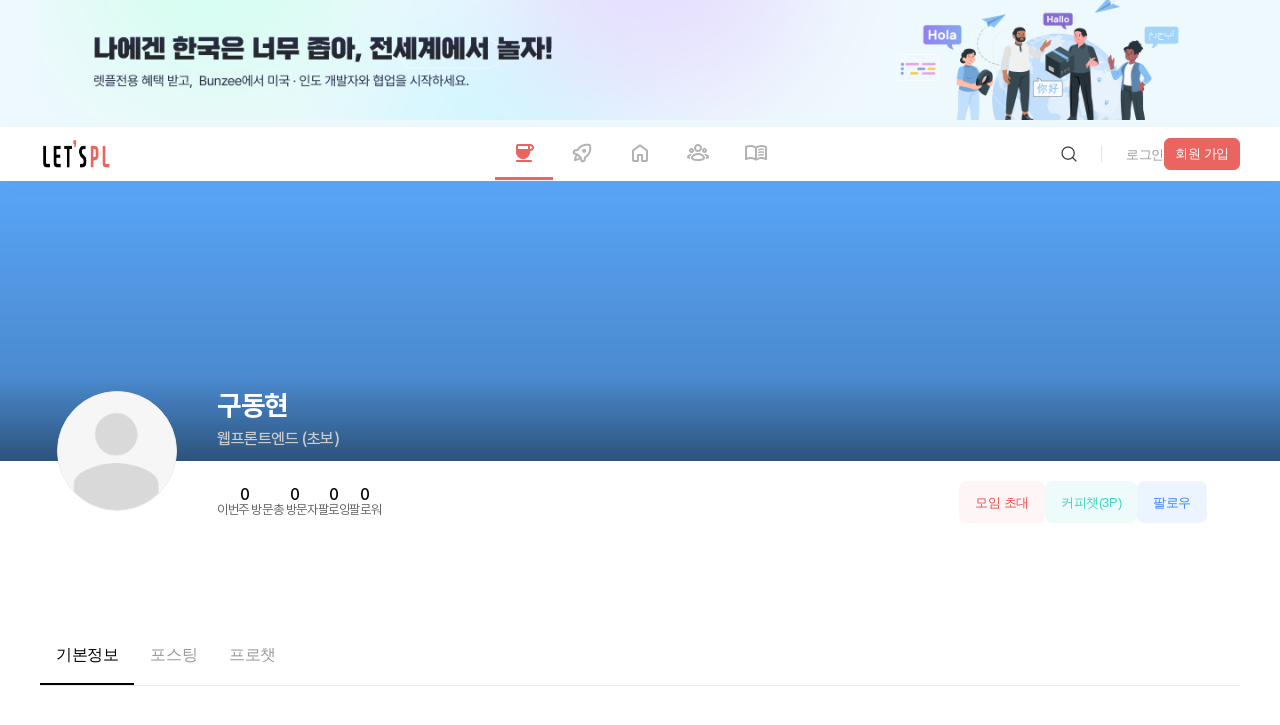

--- FILE ---
content_type: text/html; charset=utf-8
request_url: https://letspl.me/people/%EA%B5%AC%EB%8F%99%ED%98%84
body_size: 51749
content:
<!DOCTYPE html><html lang="ko"><head><title>프로필 │ 구동현님과 같이 협업(프로젝트, 스터디, 팀빌딩,부트캠프)과 커피챗 상담을 시작해보세요!</title><meta charSet="utf-8"/><meta name="viewport" content="width=device-width, initial-scale=1, maximum-scale=1.0, user-scalable=no"/><meta name="robots" content="max-image-preview:large"/><meta name="googlebot" content="index,follow"/><meta name="description" content="구동현님의 프로필 | 프론트엔드,웹프론트엔드,,초보"/><meta name="keywords" content="구동현,프로젝트,커피챗,이력서,취업,부트캠프 ,커리어,진로,창업,스타트업,사이드프로젝트,크라우드리쿠르팅,회고,스터디,팀빌딩,디지털노마드,협업,이직,N잡,프로그래머,마케터,UIUX,디자이너,프론트엔드,웹프론트엔드,초보,온,오프라인 모두 가능 ,주중,주말 가능시간대 미정,장소 미정,"/><meta name="google-site-verification" content="COWGHBCmS5k58kXnTrg_2V6Y4mYtecKlsWmQAGNtI-M"/><meta property="og:image" content="https://letspl.me/assets/images/prof-no-img.png"/><meta property="og:url" content="https://letspl.me/people/구동현"/><meta property="og:title" content="프로필 │ 구동현님과 같이 협업(프로젝트, 스터디, 팀빌딩,부트캠프)과 커피챗 상담을 시작해보세요"/><meta property="og:description" content="구동현님의 프로필 | 프론트엔드,웹프론트엔드,초보"/><meta name="twitter:card" content="summary"/><meta name="twitter:site" content="@SF34_Inc"/><meta name="generator" content="letspl"/><meta name="letspl:subdomain" content="people"/><meta property="article:author" content="구동현"/><link rel="canonical" href="https://letspl.me/people/구동현"/><link rel="manifest" href="/manifest.json"/><link rel="shortcut icon" href="/favicon.ico"/><link rel="apple-touch-icon" href="https://d1s1r4xme959x6.cloudfront.net/images/icon/logo_152x152.webp"/><link rel="apple-touch-startup-image" media="(device-width: 375px) and (device-height: 812px) and (-webkit-device-pixel-ratio: 3)" href="https://d1s1r4xme959x6.cloudfront.net/images/splashscreen/iphonex_splash.png"/><link rel="apple-touch-startup-image" media="(device-width: 375px) and (device-height: 667px) and (-webkit-device-pixel-ratio: 2)" href="https://d1s1r4xme959x6.cloudfront.net/images/splashscreen/iphone6_splash.png"/><link rel="apple-touch-startup-image" media="(device-width: 414px) and (device-height: 736px) and (-webkit-device-pixel-ratio: 3)" href="https://d1s1r4xme959x6.cloudfront.net/images/splashscreen/iphoneplus_splash.png"/><link rel="apple-touch-startup-image" media="(device-width: 320px) and (device-height: 568px) and (-webkit-device-pixel-ratio: 2)" href="https://d1s1r4xme959x6.cloudfront.net/images/splashscreen/iphone5_splash.png"/><link rel="apple-touch-startup-image" media="(device-width: 768px) and (device-height: 1024px) and (-webkit-device-pixel-ratio: 2)" href="https://d1s1r4xme959x6.cloudfront.net/images/splashscreen/ipad_splash.png"/><link rel="apple-touch-startup-image" media="(device-width: 834px) and (device-height: 1112px) and (-webkit-device-pixel-ratio: 2)" href="https://d1s1r4xme959x6.cloudfront.net/images/splashscreen/ipadpro1_splash.png"/><link rel="apple-touch-startup-image" media="(device-width: 1024px) and (device-height: 1366px) and (-webkit-device-pixel-ratio: 2)" href="https://d1s1r4xme959x6.cloudfront.net/images/splashscreen/ipadpro2_splash.png"/><meta name="mobile-web-app-capable" content="yes"/><meta name="apple-mobile-web-app-status-bar-style" content="black"/><meta name="apple-mobile-web-app-title" content="렛플"/><meta name="theme-color" content="#ea6560"/><meta name="next-head-count" content="32"/><link rel="preload" href="/_next/static/media/f17a53aa0590e644-s.p.woff" as="font" type="font/woff" crossorigin="anonymous" data-next-font="size-adjust"/><link rel="preload" href="/_next/static/media/5e8f67e57023749c-s.p.woff" as="font" type="font/woff" crossorigin="anonymous" data-next-font="size-adjust"/><link rel="preload" href="/_next/static/media/4877192cd5515212-s.p.woff" as="font" type="font/woff" crossorigin="anonymous" data-next-font="size-adjust"/><link rel="preload" href="/_next/static/media/78df9e04dd358ae4-s.p.woff" as="font" type="font/woff" crossorigin="anonymous" data-next-font="size-adjust"/><link rel="preload" href="/_next/static/media/a963592cbe26c116-s.p.woff" as="font" type="font/woff" crossorigin="anonymous" data-next-font="size-adjust"/><link rel="preload" href="/_next/static/media/55b46aeaa15ab587-s.p.woff" as="font" type="font/woff" crossorigin="anonymous" data-next-font="size-adjust"/><link rel="preload" href="/_next/static/media/2c1ad0e1c1e2bcc1-s.p.woff" as="font" type="font/woff" crossorigin="anonymous" data-next-font="size-adjust"/><link rel="preload" href="/_next/static/css/acb24ca18a3daff2.css" as="style"/><link rel="stylesheet" href="/_next/static/css/acb24ca18a3daff2.css" data-n-g=""/><link rel="preload" href="/_next/static/css/77b96e8ba3952b2a.css" as="style"/><link rel="stylesheet" href="/_next/static/css/77b96e8ba3952b2a.css" data-n-p=""/><link rel="preload" href="/_next/static/css/0a3c1f1b1b6db8fc.css" as="style"/><link rel="stylesheet" href="/_next/static/css/0a3c1f1b1b6db8fc.css" data-n-p=""/><link rel="preload" href="/_next/static/css/32cc3c50dd1c347a.css" as="style"/><link rel="stylesheet" href="/_next/static/css/32cc3c50dd1c347a.css" data-n-p=""/><link rel="preload" href="/_next/static/css/0338dffc800e9f0b.css" as="style"/><link rel="stylesheet" href="/_next/static/css/0338dffc800e9f0b.css" data-n-p=""/><link rel="preload" href="/_next/static/css/7848ad87cfb659ce.css" as="style"/><link rel="stylesheet" href="/_next/static/css/7848ad87cfb659ce.css" data-n-p=""/><link rel="preload" href="/_next/static/css/9c153a6a3f4508b9.css" as="style"/><link rel="stylesheet" href="/_next/static/css/9c153a6a3f4508b9.css" data-n-p=""/><link rel="preload" href="/_next/static/css/648e8ec83c7b251b.css" as="style"/><link rel="stylesheet" href="/_next/static/css/648e8ec83c7b251b.css" data-n-p=""/><link rel="preload" href="/_next/static/css/80c70a6ffeea5391.css" as="style"/><link rel="stylesheet" href="/_next/static/css/80c70a6ffeea5391.css" data-n-p=""/><noscript data-n-css=""></noscript><script defer="" nomodule="" src="/_next/static/chunks/polyfills-42372ed130431b0a.js"></script><script id="naver-ad" src="//wcs.naver.net/wcslog.js" type="text/javascript" defer="" data-nscript="beforeInteractive"></script><script defer="" src="/_next/static/chunks/7542.d478fb4b30d22182.js"></script><script src="/_next/static/chunks/webpack-9bbe2c4945486602.js" defer=""></script><script src="/_next/static/chunks/framework-b0ec748c7a4c483a.js" defer=""></script><script src="/_next/static/chunks/main-d809c40202168830.js" defer=""></script><script src="/_next/static/chunks/pages/_app-bc30d398ca05675a.js" defer=""></script><script src="/_next/static/chunks/5518-cb172ee993966bcf.js" defer=""></script><script src="/_next/static/chunks/6057-d9cfb0265b779430.js" defer=""></script><script src="/_next/static/chunks/9669-83d396dda0e2a3f0.js" defer=""></script><script src="/_next/static/chunks/5519-e745034a78a374fb.js" defer=""></script><script src="/_next/static/chunks/3951-2a6bf6e05af77980.js" defer=""></script><script src="/_next/static/chunks/1914-b8c4b59ed8abc7dc.js" defer=""></script><script src="/_next/static/chunks/7735-362c93171b4a576e.js" defer=""></script><script src="/_next/static/chunks/3050-f12d27151fcc309d.js" defer=""></script><script src="/_next/static/chunks/6011-7e399ce8d98d937f.js" defer=""></script><script src="/_next/static/chunks/7341-16b67d2c0df08499.js" defer=""></script><script src="/_next/static/chunks/3775-a3eeb0dafae5b9a5.js" defer=""></script><script src="/_next/static/chunks/2758-64fbe2af85cf133b.js" defer=""></script><script src="/_next/static/chunks/6869-e4aa03ef87aa36a0.js" defer=""></script><script src="/_next/static/chunks/8183-7ddca2301fce23c8.js" defer=""></script><script src="/_next/static/chunks/7461-6c7ffef0173ff8c9.js" defer=""></script><script src="/_next/static/chunks/1535-52166947e0a6e4ad.js" defer=""></script><script src="/_next/static/chunks/1562-b4cd979be46b2c54.js" defer=""></script><script src="/_next/static/chunks/9409-fb680ce401beb0c6.js" defer=""></script><script src="/_next/static/chunks/4265-5c5616ed17c26740.js" defer=""></script><script src="/_next/static/chunks/4215-433849f02a9918ac.js" defer=""></script><script src="/_next/static/chunks/648-501d3a6bb06e1b39.js" defer=""></script><script src="/_next/static/chunks/9269-31b46babddba6b7c.js" defer=""></script><script src="/_next/static/chunks/pages/people/%5Bnickname%5D-8cdb6d590861d07b.js" defer=""></script><script src="/_next/static/mq7HkxQMoTayyc5_kVtdX/_buildManifest.js" defer=""></script><script src="/_next/static/mq7HkxQMoTayyc5_kVtdX/_ssgManifest.js" defer=""></script><style id="__jsx-3876675628">html{font-family:'__LocalFont_dc6045', '__LocalFont_Fallback_dc6045'}</style></head><body><div id="__next"><div class="other_bannerPc__UBmK3"><a href="https://bunzee.ai?utm_source=banner&amp;utm_medium=letspl&amp;utm_campaign=top_banner" target="_blank" rel="noopener"><img src="https://d1s1r4xme959x6.cloudfront.net/images/bunzee_open.png" alt="go_bunzee" width="1200" height="120"/></a></div><header class="header_header__LYalR"><nav class="header_nav__89brL"><img src="https://d1s1r4xme959x6.cloudfront.net/images/iclogo.png" alt="letspl_logo" class="header_navImg__T4ucN" loading="lazy"/><ul class="header_navBar__HHHw3"><li><a class="active" href="/people"><img class="header_navIcon__ux_Og" src="/assets/images/nav/ic-nav-coffee.svg" alt="cofeechat"/><img class="header_navIconActive__mM9Cz" src="/assets/images/nav/ic-nav-coffee-active.svg" alt="cofeechat"/><span>coffeechat</span></a></li><li><a class="" href="/release"><img class="header_navIcon__ux_Og" src="/assets/images/nav/ic-nav-booth.svg" alt="release"/><img class="header_navIconActive__mM9Cz" src="/assets/images/nav/ic-nav-booth-active.svg" alt="출시"/><span>release</span></a></li><li><a class="" href="/"><img class="header_navIcon__ux_Og" src="/assets/images/nav/ic-nav-lounge.svg" alt="라운지"/><img class="header_navIconActive__mM9Cz" src="/assets/images/nav/ic-nav-lounge-active.svg" alt="home"/><span>home</span></a></li><li><a class="" href="/project"><img class="header_navIcon__ux_Og" src="/assets/images/nav/ic-nav-project.svg" alt="project"/><img class="header_navIconActive__mM9Cz" src="/assets/images/nav/ic-nav-project-active.svg" alt="project"/><span>meeting</span></a></li><li><a class="" href="/quest"><img class="header_navIcon__ux_Og" src="/assets/images/nav/ic-nav-magazine.svg" alt="매거진"/><img class="header_navIconActive__mM9Cz" src="/assets/images/nav/ic-nav-magazine-active.svg" alt="매거진"/><span>magazine</span></a></li></ul><div class="header_login__WCiav"><div class="header_loginLogout__NzYm7"><div class="header_loginBtnwrapper__YUPRM"><div><button class="button_button__5Uw4Q     "><img class="" src="/assets/images/ic-search.svg" alt="버튼"/></button></div></div><i class="header_loginDivider__W5rqR"></i><div class="header_loginJoinwrap__s_QgF"><div class="header_loginJointxtbtn__cSA3i"><button class="button_button__5Uw4Q     "><span class="">login</span></button></div><div class="header_loginJoinsquarebtn__H9vLt"><button class="button_button__5Uw4Q button_square__cHdUO    "><span class="">signup</span></button></div></div><div class="header_loginJoinmobile__n54yL"><a><img loading="lazy" src="/assets/images/ic-login.svg" alt="login"/></a></div></div></div></nav></header><h1 class="other_seo__Cv9n3">구동현님의 프로필</h1><div class="profile_layoutprofile__cGnGd"><div><div class="profile_profileheader__P_kBl"><div class="profile_profileheaderBg__bkDg3"><div class="profile_profileheaderSetting__dwucC"></div><div class="profile_profileheaderBgbabyblue__nmzhY"></div></div><div class="profile_profileheaderWrapper__4z8io"><div class="profile_profileheaderPicwrapper__EwzfG"><div class="profile_profileheaderPic__nznpX"><img class="profile_profileheaderPicimg__ITVaC" src="https://letspl.me/assets/images/prof-no-img.png" alt="구동현"/></div></div><div class="profile_profileheaderUserwrapper__ys8RB"><h2 class="profile_profileheaderUserid__OFAoA">구동현</h2><span class="profile_profileheaderUsertype__pnM3F"><span class="profile_profileheaderUsercategory__pGxIJ">웹프론트엔드<!-- --> (<!-- -->초보<!-- -->)</span></span><div class="profile_profileheaderStats__ToJ3B"><div class="profile_profileheaderStatsitems__Cj6eE"><dt>weekly_vistor</dt><dd>0</dd></div><div class="profile_profileheaderStatsitems__Cj6eE"><dt>total_visitor</dt><dd>0</dd></div><div class="profile_profileheaderStatsitems__Cj6eE"><dt>following</dt><dd>0</dd></div><div class="profile_profileheaderStatsitems__Cj6eE"><dt>follower</dt><dd>0</dd></div></div><p class="profile_profileheaderDes__ltysh"></p></div><div class="profile_profileheaderUserbtn__cSZZH"><button class="profile_profileBtnredlight__OsLzT"><span>invite_project</span></button><button class="profile_profileBtngreen__jq45P"><span>coffeechat<!-- -->(<!-- -->3<!-- -->P)</span></button><button class="profile_profileBtnfollow__ftJjL"><span>follow</span></button></div></div></div></div><div class="layout_gap5xl__IMJYl"></div><div class="profile_menutab__aJkVT"><button class="profile_menutabButtonactive__34WQd"><span>basic_info</span></button><button class="profile_menutabButton__we9dv"><span>posting</span></button><button class="profile_menutabButton__we9dv"><span>prochat</span></button></div><div class="layout_gap3xl__l6eaL"></div><div class="profile_layoutprofileNormalinfo__U_sVp"><div class="profile_layoutprofileNormalleft__TL0ot"><div class="profile_box__DNFLS"><div class="profile_boxTitle__mlH7A"><h3>network</h3><div class="profile_boxFollow__SMzeo"><button class="profile_profileBtnfollow__ftJjL"><span>follow</span></button></div></div><div class="profile_tab__EVgVE"><button class="profile_tabBtnactive__qjupM"><img src="/assets/images/ic-grinning-face-3d-20.png" alt="follower"/><span class="profile_tabBtnactiveTit__YEjd9">follower</span><span class="profile_tabBtnactiveNum__pltql">0</span></button><button class="profile_tabBtn__PW2Jc"><img src="/assets/images/replyemoji/ic-like-3d-20.png" alt="following"/><span class="profile_tabBtnTit__Iublo">following</span><span class="profile_tabBtnNum__UuvuK">0</span></button><button class="profile_tabBtn__PW2Jc"><img src="/assets/images/replyemoji/ic-partying-face-3d-20.png" alt="coworker"/><span class="profile_tabBtnTit__Iublo">coworker</span><span class="profile_tabBtnNum__UuvuK">0</span></button><button class="profile_tabBtn__PW2Jc"><img src="/assets/images/ic-project-3d-16.png" alt="meeting"/><span class="profile_tabBtnTit__Iublo">meeting</span><span class="profile_tabBtnNum__UuvuK">0</span></button><button class="profile_tabBtn__PW2Jc"><img src="/assets/images/ic-bookmark-3d-16.png" alt="booth"/><span class="profile_tabBtnTit__Iublo">booth</span><span class="profile_tabBtnNum__UuvuK">0</span></button></div><div class="profile_boxNetworkwrap__c5d6D"><div class="profile_profileempty__hiJH9"><p class="profile_profileemptytxt__Y7ufS">no_follower</p></div></div></div><div class="layout_gapXl__fEYjo"></div><div class="profile_box__DNFLS"><div class="profile_boxTitle__mlH7A"><h3>status</h3></div><div class="profile_profileempty__hiJH9"><p class="profile_profileemptytxt__Y7ufS">no_status_now</p></div><div class="layout_gap3xl__l6eaL"></div><div class="profile_boxStatusfold__VK6uq"></div></div><div class="layout_gapXl__fEYjo"></div><div class="profile_box__DNFLS"><div class="profile_boxTitle__mlH7A"><h3>recent_activity</h3></div><div class="profile_tab__EVgVE"><button class="profile_tabBtnactive__qjupM"><img src="/assets/images/ic-grinning-face-3d-20.png" alt="posting"/><span class="profile_tabBtnactiveTit__YEjd9">posting</span><span class="profile_tabBtnactiveNum__pltql">0</span></button><button class="profile_tabBtn__PW2Jc"><img src="/assets/images/ic-Envelope-3d.png" alt="reply"/><span class="profile_tabBtnTit__Iublo">reply</span><span class="profile_tabBtnNum__UuvuK">0</span></button><button class="profile_tabBtn__PW2Jc"><img src="/assets/images/replyemoji/ic-like-3d-20.png" alt="reaction"/><span class="profile_tabBtnTit__Iublo">reaction</span><span class="profile_tabBtnNum__UuvuK">0</span></button><button class="profile_tabBtn__PW2Jc"><img src="/assets/images/replyemoji/ic-partying-face-3d-20.png" alt="meeting"/><span class="profile_tabBtnTit__Iublo">meeting</span><span class="profile_tabBtnNum__UuvuK">0</span></button><button class="profile_tabBtn__PW2Jc"><img src="/assets/images/ic-bookmark-3d-16.png" alt="booth"/><span class="profile_tabBtnTit__Iublo">booth</span><span class="profile_tabBtnNum__UuvuK">0</span></button></div><div class="profile_profileempty__hiJH9"><p class="profile_profileemptytxt__Y7ufS">no_recent_posting</p></div></div><div class="layout_gapXl__fEYjo"></div><div class="profile_box__DNFLS"><div class="profile_boxTitle__mlH7A"><h3>favorite_info</h3></div><div class="profile_profilenormalinfo__tytNt"><div class="profile_profilenormalinfoRed__MbZw9"><span>projectLocation1String.00</span></div><div class="profile_profilenormalinfoPurple__XcLDN"><span>projectLocation3String.KR00</span></div><div class="profile_profilenormalinfoGreen__OtIuY"><span>timeString.00<!-- -->timeDetailString.00</span></div><div class="profile_profilenormalinfoBlue__zlSYM"><span>no_interest_info</span></div></div></div><div class="layout_gapXl__fEYjo"></div><div class="profile_box__DNFLS"><div class="profile_boxTitle__mlH7A"><h3>career_info</h3></div><div class="profile_profileempty__hiJH9"><p class="profile_profileemptytxt__Y7ufS">no_career_now</p></div></div><div class="layout_gapXl__fEYjo"></div><div class="profile_box__DNFLS"><div class="profile_boxTitle__mlH7A"><h3>skill_title</h3></div><div class="profile_profileempty__hiJH9"><p class="profile_profileemptytxt__Y7ufS">no_skill_now</p></div></div><div class="layout_gapXl__fEYjo"></div><div class="profile_box__DNFLS"><div class="profile_boxTitle__mlH7A"><h3>portfolio</h3></div><div class="profile_profileempty__hiJH9"><p class="profile_profileemptytxt__Y7ufS">no_portfolio_now</p></div></div><div class="layout_gapXl__fEYjo"></div><div class="profile_box__DNFLS"><div class="profile_boxTitle__mlH7A"><h3>review_by_others</h3></div><div class="profile_tab__EVgVE"><button class="profile_tabBtnactive__qjupM"><img src="/assets/images/ic-grinning-face-3d-20.png" alt="coffeechat"/><span class="profile_tabBtnactiveTit__YEjd9">coffeechat</span><span class="profile_tabBtnactiveNum__pltql">0</span></button><button class="profile_tabBtn__PW2Jc"><img src="/assets/images/replyemoji/ic-like-3d-20.png" alt="project"/><span class="profile_tabBtnTit__Iublo">project</span><span class="profile_tabBtnNum__UuvuK">0</span></button><button class="profile_tabBtn__PW2Jc"><img src="/assets/images/replyemoji/ic-like-3d-20.png" alt="prochat"/><span class="profile_tabBtnTit__Iublo">prochat</span><span class="profile_tabBtnNum__UuvuK">0</span></button></div><div class="profile_profileempty__hiJH9"><p class="profile_profileemptytxt__Y7ufS">no_review_yet</p></div></div><div class="layout_gap7xl__KE9TD"></div></div><div class="profile_layoutprofileNormalright__s_bDD"><div class="profile_boxNormalright__Mj0jP"><span class="profile_boxNormalrightTit__JZqVY">for_you_project</span><div class="profile_boxNormalrightListside__zTZl2"></div></div><div class="layout_gapXl__fEYjo"></div><div class="profile_boxNormalright__Mj0jP"><span class="profile_boxNormalrightTit__JZqVY">simliar_profile</span><div class="profile_boxNormalrightLetspler__UZ1_t"></div></div><div class="layout_gap7xl__KE9TD"></div></div></div></div><div class="footer_footer__jRdP_"><div class="footer_footerContent__mgezo"><div class="footer_footerTop__F9_N0"><div class="footer_footerTopLeft__ZTO34"><div class="footer_footerTopLeftLogowrap__StTVx"><a><img blurDataURL="[data-uri]" placeholder="blur" loading="lazy" src="https://d1s1r4xme959x6.cloudfront.net/images/iclogo.png" alt="logo 로고" class="logo"/></a></div><ul><li><span>link_kakao</span><a href="https://pf.kakao.com/_xhPHfxb" rel="noopener noreferrer" target="_blank">link_kakao_url</a></li><li><span>link_operator</span><a href="https://letspl.me/people/렛플운영자" target="_self">link_operator_url</a></li><li><span>link_invest</span><a href="mailto:help@lespl.me">help@letspl.me</a></li><li><span>link_ad_url</span><a>link_ad</a></li></ul></div><nav class="footer_footerTopRight__dM9g8"><ul><li class="footer_footerTopRightTitle__vCW_z">link_shortcut</li><li><a href="/people">coffeechat</a></li><li><a href="/release">release</a></li><li><a href="/project">home</a></li><li><a href="/">meeting</a></li><li><a href="/quest">magazine</a></li></ul><ul><li class="footer_footerTopRightTitle__vCW_z">how_to_use</li><li><a href="/common/notice">page_notice</a></li><li><a href="/common/faq">page_faq</a></li></ul><ul><li class="footer_footerTopRightTitle__vCW_z">related_service</li><li><a href="https://bunzee.ai" target="_blank" rel="noopener noreferrer">bunzee</a></li><li><a href="https://www.instagram.com/letspl_insta/" target="_blank" rel="noopener noreferrer">instagram</a></li><li><a href="https://x.com/@SF34_Inc" target="_blank" rel="noopener noreferrer">x</a></li><li><a href="https://www.linkedin.com/company/sf34-inc/" target="_blank" rel="noopener noreferrer">linkedin</a></li><li><a href="https://www.facebook.com/profile.php?id=61563027445909" target="_blank" rel="noopener noreferrer">facebook</a></li><li><a href="https://www.youtube.com/@LETSPL-OFFICIAL/shorts" target="_blank" rel="noopener noreferrer">youtube</a></li></ul><ul><li class="footer_footerTopRightTitle__vCW_z">link_tos</li><li><a href="/tnc/service_policy">link_tos</a></li><li><a href="/tnc/privacy_policy">link_privacy</a></li><li><a href="/tnc/payment_policy">link_payment</a></li><li><a href="/tnc/refund_policy">link_refund</a></li></ul></nav></div></div><div class="footer_footerBottom__8a3zp"><div class="footer_footerBottomWrapper__ws44z"><div class="footer_footerBottomLeft__grmov"><ul><li> <!-- -->business_name</li><li>business_ceo</li><li>business_regno</li><li><a href="https://www.ftft.go.kr/www/biz/bizCommView.do?key=5375&amp;apv_perm_no=2024320022530201584" target="_blank" rel="noopener noreferrer">business_comm</a></li><li><a href="https://naver.me/FoHNAxcA" target="_blank" rel="noopener noreferrer">business_address</a></li><li> <!-- -->business_privacy</li></ul><p>copyright</p><ul class="footer_footerBottomLeftMbwrap__tYB7a"><li><a href="/tnc/service_policy">link_tos</a></li><li><a href="/tnc/privacy_policy">link_privacy</a></li><li><a href="/tnc/payment_policy">link_payment</a></li><li><a href="/tnc/refund_policy">link_refund</a></li></ul></div><div><div><ul><li><a href="https://play.google.com/store/apps/details?id=org.letspl.awesomecrew" target="_blank" rel="noopener noreferrer"><img blurDataURL="[data-uri]" placeholder="blur" loading="lazy" src="/assets/images/googlePlayBadge.svg" alt="letspl_android_app 렛플 구글 플레이스토어" width="160" height="47"/></a></li><li><a href="https://apps.apple.com/kr/app/id1595017110" target="_blank" rel="noopener noreferrer"><img blurDataURL="[data-uri]" placeholder="blur" loading="lazy" src="/assets/images/appStoreBadge.svg" alt="letspl_ios_app 렛플 애플 앱스토어" width="160" height="53"/></a></li></ul></div></div></div></div></div> </div><script id="__NEXT_DATA__" type="application/json">{"props":{"isServer":true,"initialState":{"user_reducer":{"USER_LOGIN_ATTEMPT":false,"USER_LOGINED":false,"USER_LOGIN_TIME":null,"USER_PROFILE":{},"USER_REFRESH":{"isRefresh":false,"page":"/"},"LETSPL_CHAT_SOCKET":{},"LETSPL_CHAT_LIST":[],"LETSPL_CHAT_READY":false,"LETSPL_CHAT_OPEN":false,"LETSPL_CHAT_READ":[0],"LETSPL_VOICE_CHAT":{},"LETSPL_TO_DO":[],"LETSPL_TO_DO_OPEN":false,"LETSPL_BANNER_LIST":[],"LETSPL_AD_LIST":[],"LETSPL_QUEST_PROGRESS":{}}},"initialProps":{"pageProps":{"path":"/people/구동현","result":true,"profile_data":{"USER_NO":482,"PRO_NO":null,"PRO_POINT":null,"USER_IMG_URL":"https://letspl.me/assets/images/prof-no-img.png","BACKGROUND_IMG_URL":null,"USER_NICKNAME":"구동현","LAST_LOGIN":1696,"USER_MAIN_FUNC":"04","USER_MAIN_FUNC_DETAIL":"0403","USER_MAIN_FUNC_LEVEL":"02","USER_MAIN_FUNC_YEAR":"00","USER_SUB_FUNC":"00","USER_SUB_FUNC_LEVEL":"00","USER_SUB_FUNC_DETAIL":"0000","USER_SUB_FUNC_YEAR":"00","USER_INTEREST":"00","USER_OFFLINE":"00","USER_LOCATION1":"KR00","USER_TIME_RANGE":"00","USER_TIME_RANGE_DETAIL":"00","USER_POINT_SETTING":3,"USER_COMMENT":null,"USER_DETAIL_COMMENT":null,"USER_PF_URL1":null,"USER_PF_URL2":null,"USER_PF_URL3":null,"USER_PF_URL4":null,"USER_PF_URL5":null,"MBTI":"0000","USER_SKILL":null,"CAREER_INITIAL":"00","USER_CAREER":null,"HAS_PHONE":"00","USER_PHONE":null,"USER_EMAIL":null,"USER_SOURCE":null,"CI_VERIFIED":"00","IS_OWNER":0,"USER_LIKE":null,"IS_LIKE":null,"USER_LEVEL":6,"REVIEW_COUNT":null,"USER_RESUME":null,"RESUME_PUBLIC":"00","GITHUB_TOKEN":null,"GITHUB_DATA":null,"DRIBBBLE_DATA":null,"FIGMA_DATA":null,"LINKED_DATA":null,"MEMBER_STATUS":null,"CURRENT_STATUS":"00"},"isServer":true,"locale":"ko","_nextI18Next":{"initialI18nStore":{"ko":{"common":{"403_error_body1":"적절한 접근권한을 가지고 계신다면 로그인 시 보여집니다","403_error_body2":"","403_error_title1":"죄송합니다. 현재 이 페이지를","403_error_title2":"접근하실 권한이 없습니다.","404_error_body1":"삭제되거나 없는 페이지입니다. 기타사항은","404_error_body2":"고객센터를 통해 문의해주시기 바랍니다","404_error_title1":"죄송합니다. 현재 페이지를","404_error_title2":"찾을 수 없습니다.","500_error_body1":"클라이언트 에러가 발생하였습니다","500_error_body2":"새로고침을 해주시고, 이후에도 동일하게 발생 시 고객센터를 통해 문의해주시기 바랍니다.","500_error_title1":"죄송합니다. 현재 알수없는 오류가","500_error_title2":"발생했습니다.","about_search_result":"{{name}}에 대한 검색 결과","accept":"수락","account_and_activity":"계정 및 활동","account_transfer":"이관하기","ad":"광고","add":"추가","additional":"외","addtional_info":"추가정보","after_login_see":"로그인 후 무료로 전체 내용 확인 가능합니다.","agreed":"동의","alarm":"알림","alarm_ad_email":"이메일 공고수신 동의","alarm_ad_sms":"SMS 광고수신","alarm_email":"알림 메일 수신 동의","alarm_email_guide":"렛플의 알림을 이메일로 받습니다.","alarm_list":"알림내역","alarm_setting":"알림 설정","all":"전체","all_gifticon":"전체 상품","all_member":"전 멤버","apply":"지원","apply_cancel":"신청취소","apply_completed":"신청완료","apply_confirmed":"참여확정","apply_date":"지원일","apply_filter":"필터 적용","apply_project":"모임 지원","apply_project_status":"모임 지원 현황","approve":"승인","archive":"저장소","ask":"문의하기","ask_agreed":"등록 시 이메일 정보가 (주)SF34에 제공됨을 동의한것으로 간주됩니다.","ask_help":"문의해주세요","assign_pic":"책임자선택","assign_pic_placeholder":"1명 이상의 멤버를 선택해주세요.","attach_file":"파일 첨부","attention":"렛플이 주목중","auth":"인증","auth_complete":"인증완료","auth_date":"인증 날짜","auth_kakao":"카카오로 인증","auth_naver":"네이버로 인증","auth_pass":"패스로 인증","auth_status":"인증 상태","auto_move":"자동이동","available":"사용가능","available_point":"사용 가능 포인트","back":"뒤로","bakery":"베이커리","bank_transfer":"계좌 이체","basic_info":"기본정보","belonging":"의","benefit":"혜택","birthday":"생년월일","blog_event":"블로그 이벤트","blog_event_desc1":"커피 받아가세요(~1.31","blog_event_desc2":"내 블로그에 렛플 소개하면","blog_event_desc3":"드려요","booking":"얘약","bookmark":"북마크","bootcamp":"부트캠프","booth":"부스","bracket_ad":"[광고]","bracket_booth":"[부스]","bracket_completed":"[발송완료]","bracket_etc":"[기타]","bracket_invest":"[투자]","bracket_magazine":"[매거진]","bracket_main_job":"[본캐]","bracket_newsletter":"[뉴스레터]","bracket_payment":"[결제]","bracket_prochat":"[프로챗]","bracket_project":"[모임]","bracket_rejected":"[거절]","bracket_review":"[평가]","bracket_screening":"[심사중]","bracket_social":"[소셜]","bracket_sub_job":"[부캐]","brand":"브랜드","build_project":"모임 만들기","business":"사업","business_address":"주소 : 서울 관악구 신림로 117 창업히어로3 404호","business_ceo":"대표 : 이성민","business_comm":"통신판매신고번호 : 제 2024-서울관악-1584호","business_info":"사업자 정보","business_name":"SF34(주식회사 에스에프써티포)","business_privacy":"개인정보책임자 : 최윤석","business_regno":"사업자등록번호 : 227-81-25304","cancel":"취소","career_document":"팀원의 경력증명서(건강보험/재학(재직)증명서/이력서 등)를 하나의 ZIP 파일로 제출해주세요. 😁","category":"분류","challenge":"챌린지","change_image":"이미지 변경","change_to_gifticon":"모은 포인트로 기프티콘으로 바꿔보세요","chat":"채팅","chat_review":"챗 리뷰","chat_review_guide":"{{name}}님은 어떠셨나요?","check":"확인","check_detail":"상세내용 확인이 가능합니다.","check_real":" QR로 진위여부를 확인할 수 있습니다.","cheer_up":"응원합니다","choice":"선택","choose_payment_method":"결제 방법을 선택해주세요","choose_payment_product":"결제 금액 선택을 선택해주세요","chosen":"선택되었습니다","click":"클릭","click_to_upload":"클릭해서 파일을 업로드해주세요.","clicked":"누르셨어요","close":"닫기","close_after":"후 종료","code":"코드","coffee":"커피","coffee_beverage":"커피/음료","coffeechat":"커피챗","common":"공통","complete":"완료","complete_project":"완료한 모임","conneting_others":"모임 또는 부스 연결","consensus":"동의여부","consulting":"상담","content":"내용","content_placeholder":"문의 내용을 입력해주세요.","copy":"복사하기","copy_clipboard":"클립보드 복사","copy_url":"URL 복사","copyright":"© with TEAM, LET'SPL","coworker":"동료","crawling":"크롤링","create":"생성","create_booth":"부스 만들기","credit_card":"신용카드","current":"현재","cvs":"편의점/마트","daily":"일간","date":"날짜","day":"일","del":"삭제","delay":"지연","design":"디자인","detail":"상세","detail_introduction":"상세 설명","develop":"개발","develop_period":"개발 기간","develop_retro":"개발 회고","develop_team":"개발팀 정보","disagreed":"미동의","distinction":"구분","do_interface":"연동하기","done":"했습니다","down":"하락","download":"다운로드","edit":"수정","edit_posting":"포스팅 수정","edit_prochat":"프로챗 수정","edting":"수정","elapsed":"경과","email":"이메일","email_placeholder":"연락받으실 이메일을 입력해주세요","email_title":"제목 작성","email_title_placeholder":"10자 이상으로 작성해주세요","empty_print":"빈칸으로 출력됩니다.","end":"종료","end_after":"","end_tody":"오늘 마감","etc":"기타","etc_support":"기타 지원","event":"이벤트","exact_career":"소개내용과 경험과 역랑이 일치해요","except_this":"이 외 ","expand":"더보기","extra_question":"요청 질문이외에도 추가 질문을 받아주셨어요","facebook":" 페이스북페이지","facebook_wanring":"페이스북 로그인은 25.5.31일자로 사용이 불가능합니다","faq":"자주하는 질문","faq_title":"LET'S ask","fast_feedback":"피드백이 빠릅니다","fastfood":"치킨/피자/버거","feedback":"피드백","feel_same":"공감합니다","female":"여","field":"분야","figma":"피그마","file_max_10mb":"파일(10MB 이하만)","filter":"필터","filter_detail":"필터 상세","fold":"접기","follow":"팔로우","follower":"팔로워","following":"팔로잉","free":"무료","free_coffee_chat":"커피챗(무료)","friday":"금","from_acquired":"{{number}}년 취득","from_join":"{{date}}부터 참여중","gender":"성별","get_point":" 누르면 포인트 : {{date}}까지","gift_card":"상품권","gift_price":"상품 포인트","gifticon":"기프티콘","github":"깃허브","giveup":"포기","go_application":"신청서 가기","go_booth":"부스 가기","go_chat":"대화창 열기","go_detail":"상세보기","go_guide":"가이드가기","go_magazine":"매거진 가기","go_main":"첫 화면으로","go_opponent":"상대 프로필 가기","go_posting":"포스팅 가기","go_prochat":"프로챗 가기","go_profile":"프로필 가기","go_project":"모임 가기","go_request_booth":"부스 생성페이지 가기","go_resume":"이력서 보기","go_review":"리뷰하기","go_sercret":"비밀노트 가기","go_work":"할일 보기","has_career":"경력보유여부","has_other_job":"본인의 주 직군 외 서브 직군이 있나요","has_proposal_history":"개 있습니다","have_other_alarm":"건의 메시지가 있습니다.","health_insurance":"건강보험","here":"여기로","home":"홈","hour":"시","how":"방법","how_about_coworker":"{{name1}}에 참여중인 {{name2}}님은 어떠셨나요?","how_to_use":"이용안내","image":"이미지","image_format_guide":"업로드 가능한 확장자는 jpg/jpeg, png, gif, svg 입니다.","image_max_5":"최대 5개","image_rec_guide":"가로/세로의 비율이 1:1을 맞춰 주세요.","image_upload_730":"사진 업로드(7:30)","in_charge":"담당 중","in_detail":"자세히","industry":"산업","info":"정보","info_agree":" 예(제공동의)","info_given_to_kt":"제 3자(KT)에 대한 정보제공 동의","info_reject":" 아니오(제공거절)","initialize":"초기화","input_detail_placeholder":"상세내용을 입력해주세요","input_only":"입력칸만","input_url_placeholder":"URL을 입력해주세요","inside_only_resume":"외부에 공유할 수 없는 문서입니다.","instagram":"인스타그램","interest":"관심분야","interface":"연동","interface_completed":"연동완료","interface_figma":"피그마 연동","interface_github":"깃허브 연동","interface_linkedin":"링크드인 연동","intro_self":"자기 소개","introduce":"소개","invest":"투자","invisible":"비노출","invitation":"초대","invite_project":"모임 초대","invited_booth":"초대받은 부스","issue":"발행","item":"항목","item_detail_category":"아이디어 상세분류","item_introduction":"아이템 소개","item_value":"아이템 핵심가치 제안","jira_bot":"JIRA 봇","job":"직무","recruiting_job":"모집 직무","join":"참여","join_date":"참여일","leader":"리더","leader_included__member":"(리더 포함 총 인원 {{number}}명 )","left_point":"부족/잔여 포인트","letspler":"렛플인","like":"좋아요","view":"조회","like_coworking":"같이 프로젝트 하고 싶어요","like_it":"좋아요","link":"연동","link_ad":"매체소개서 다운로드","link_ad_url":"광고 문의","link_affiliate":"제휴 및 문의","link_app":"앱 다운로드","link_email":"이메일 문의","link_email_url":"운영자 상담","link_faq":"FAQ","link_invest":"투자플랫폼 문의","link_kakao":"카톡 문의","link_kakao_url":"카톡 링크","link_notice":"공지사항","link_operator":"운영자 상담","link_operator_url":"렛플 운영자 바로가기","link_payment":"전자금융거래약관","link_posting":"포스팅 연결","link_privacy":"개인정보취급방침","link_refund":"결제/환불약관","global_service":"글로벌서비스","bunzee":"Global Bunzee AI","link_shortcut":"바로가기","link_tos":"서비스 이용약관","linkedin":" 링크드인","list":"목록","loading":"로딩중","location":"지역","login":"로그인","login_apple":"애플 계정으로 로그인","login_google":"구글 계정으로 로그인","login_kakao":"카카오 계정으로 로그인","login_naver":"네이버 아이디로 로그인","logout":"로그아웃","magazine":"매거진","main_job":"본캐","main_job_setting":"본캐 설정","major_name":"전공(과)","degree_name":"학위상태","age":"나이","make_resume":"이력서 만들기","male":"남","manage_todo":"할일 관리","management":"관리","mass_invitation1":"초대장 대량 발송(최대 50명)","mass_invitation2":"초대장 대량 발송","mass_invitation2_guide":"관심분야와 서비스 카테고리가 동일한 렛플인에게 알림메시지를 발신합니다.(구독/지지자 제외)","mass_invitation2_warning":"(1인당 렛플력 50 소모됩니다)","max":"최대","max_10":"최대 10개","max_100character":"최대 100자까지 작성가능합니다","max_200character":"최대 200자까지 작성가능합니다","max_250character_placeholder":"250자 내로 작성해주세요","max_5":"최대 5개","max_500character":"최대 500자까지 작성가능합니다","max_500character_placeholder":"500자 내로 작성해주세요","max_50character":"최대 50자까지 작성가능합니다","mbti":"MBTI","meeting":"모임","meeting_status":"모임 상태","member":"멤버","milestone":"목표","milstone_card":"목표 첨부","milstone_open":"목표 일정 공개","minimum_10character":"최소 10자이상 써주세요","minute":"분","monday":"월","month":"월","monthly":"월간","more":"더보기","movie":"영화","my_booth":"내 부스","my_interest":"내 관심분야(최대 5개)","my_meeting":"내 모임","my_point":"내 포인트","my_profile":"내 프로필","my_sub_title":"마이페이지","my_title":"About'Me","need_auth":"인증필요","need_help":"상담이 필요하신가요?","need_login":"로그인 필요","need_real_name_auth":"실명인증완료","network":"네트워크","networking":"네트워킹","never_insulting":"욕설이나 비난 등 상처될 수 있는 말은 지양해주세요.(10자 이상 적어주세요)","new_alarm":"신규 알림","new_notice":"신규 알림","news":"news","next":"다음","next_article":"다음글","nice_tip":"실제 도움이 될 만한 꿀팁을 알려주셨어요","nice_to_meet":"반가워요","nickname":"닉네임","nickname_placeholder":"사용하실 닉네임을 입력해주세요","nickname_warning1":"사용할 수 있습니다. 좋은 선택이예요!","nickname_warning2":"이미 사용하고 있습니다","nickname_warning3":"10자 이상은 사용이 불가능합니다","nickname_warning4":"닉네임을 세 글자 이상 적어주세요","nickname_warning5":"닉네임에 특수문자는 사용이 불가능합니다","no":"아니오","no_alarm":"알림 내용이 없습니다.","no_applicant":"지원자가 아직 없습니다","no_apply_project":"지원한 모임이 없습니다","no_booth":"현재 부스가 없습니다.","no_chat":"현재 진행중인 대화가 없습니다.","no_contents":"게시물이 없습니다.","no_coworker":"동료가 없습니다","no_end_due":"종료 기한 없음","no_follower":"팔로워가 없습니다","no_following":"팔로잉하는 유저가 없습니다","no_following_booth":"아직 팔로우중인 부스가 없습니다.","no_following_people":"아직 팔로우중인 렛플인이 없습니다.","no_following_project":"아직 팔로우중인 모임이 없습니다.","no_info":"정보없음","no_input":"미입력","no_interest_info":"관심분야 없음","no_left_todo":"밀린 할일이 없습니다. 멋져요👍","no_like_magazine":"아직 북마크한 매거진이 없습니다.","no_more_input":"더 이상 입력할 수 없습니다","no_news_yet":"아직 새로운 소식이 없습니다","no_next_article":"다음글이 없습니다","no_nickname":"해당하는 닉네임이 없습니다","no_number":"번호 없음","no_payment":"충전 내역이 없습니다","no_popular_keyword":"인기 검색어가 없습니다","no_posting_yet":"아직 작성된 포스팅이 없습니다.","no_power":"부여 내역이 없습니다","no_prev_article":"이전글이 없습니다.","no_progress":"아직 진행내역이 없습니다.","no_project":"모임이 없습니다.","no_recent_keyword":"최근 검색어가 없습니다","no_role_yet":"아직 담당하는 역할이 없습니다.","no_search_result":"검색 결과가 없습니다. ","no_send_history":"30일내 발송 이력이 없습니다","no_text":"내용이 없습니다","no_word_coffeecaht":"말로만 커피챗 NO","non_public":"공개불가","none":"없음","not_auth":"미인증","not_chosen":"미선택","not_email":"이메일 형식이 아닙니다","not_exist":"이(가) 없습니다","not_interfaced":"미연동 상태입니다.","not_started":"미시작","note":"비고","notice_title":"LET'S KNOW","now":"지금","nth_career":"년차","nth_week":"주차","number_count":"번","official_email":"공식 이메일","official_website":"공식 웹페이지","omg":"헉!","on_time":"정시에 문제없이 시작했어요","ongoing":"진행 중","ongoing_booth":"진행중인 부스","ongoing_project":"진행중인 모임","open":"열기","operator_name":"렛플운영자","operator_request_edit":"문서에 대한 수정을 요청했습니다.","option":"선택","others":"그 외","page_faq":"FAQ","page_notice":"공지사항","page_project":"모임","payment":"결제","payment_total":"총 결제 포인트","people":"렛플인","people_count":"명","people_pro_title":"커리어 걱정! 인증된 프로에게 물어봐","people_search_title":"프로필 검색, 동료를 찾아보세요","per_people":"1명당","period":"기간","phone":"전화번호","phone_number":"휴대폰번호","phone_verification":"휴대폰 인증","pic":"담당자","plan":"기획","planning":"기획 중","please_upload_image":"이미지를 업로드해주세요","point":"포인트","point_and_level":"포인트/LV","point_shortage":"포인트 잔액 부족","point_usage_limit":"상점에서 사용 가능한 포인트는 결제가 아닌 이벤트로 받은 포인트로 한정됩니다.","pointing_else":"@으로 상대방 지정이 가능/이미지 복붙 가능","popular_keyword":"인기 검색어","portfolio":"포트폴리오","posting":"포스팅","pouplar_gifticon":"실시간 인기 기프티콘","power":"렛플력","preferred_info":"선호 정보","preferred_location":"선호 지역","preferred_time":"선호 시간","prev":"이전","prev_article":"이전글","preview":"미리보기","preview_only_resume":"미리보기용 이력서입니다.","price":"가격","price_detail":"상품 상세","price_vat":"금액(VAT 포함)","pro":"프로","pro_chat":"프로챗","pro_info":"프로 정보","pro_leave_chat":"프로 {{name}}님이 대화방을 나가셨습니다.","pro_noshow":"프로 노쇼","pro_noshow_guide":"프로 {{name}}님의 노쇼로 대화방이 10분뒤에 종료됩니다.전액 환불처리되며 프로에게 페널티가 발동됩니다.","pro_review":"프로 리뷰","prochat":"프로챗","prochat_with":"{{name}}님과의 프로챗","profile":"프로필","profile_card":"프로필 카드","profile_interface_title":"외부 포트폴리오 연동","project":"프로젝트","promotion":"홍보","public_after_14days":"14일 후 익명으로 공개되며, 포인트 보상이 제공됩니다.","public_to_external":"헤드헌터/투자자/타유저 등에게 이력서 주소공개","purchase":"구매","purpose":"목적","quest":"퀘스트","question":"질문","quit":"그만두기","rank":"위","rank_down":"위 하락","rank_up":"위 상승","ranking":"랭킹","ranking_top5":"랭킹 Top 5 모아보기","re_auth":"재인증","re_register":"재등록","re_send":"재발송","reaction":"반응","real_coffee":"실물 커피로 드립니다.","real_name":"실명","real_name_auth_completed":"실명인증완료","realname_auth":"본인인증","receipt":"영수증","recent_keyword":"최근 검색어","recharge":"충전","recommend_keyword":"추천 검색어","recruiting":"모집","refresh":"새로고침","refresh_auth":"재인증","register":"등록","register_notice":"공지등록","register_service":"","reject":"거절","reject_detail":"거절 상세 내용 보기","related_service":"관련 사이트","release":"출시","release_info":"출시 정보","remove_background":"배경 이미지 삭제","renew":"갱신","reply":"댓글","reply_default":"아이디어와 사람을 연결하는 크라우딩 리크루팅 플랫폼, 렛플에 오신 것을 환영해요! 👋 생각나는 아이디어를 렛플에 마음대로 펼쳐 보세요.","request_booth":"부스 만들기","reset_project":"초기화(리셋)","resolve_filter":"필터 해제","resume_include_belonging":"소속정보 포함","resume_include_portfolio":"포트폴리오 포함","resume_include_project":"모임 선택 정보","resume_include_review":"리뷰 포함","resume_include_skill":"스킬 포함","resume_introduce_placeholder":"이력서내에 자신을 어떤사람인지 요약해서 적어주세요.최대 500자 작성할 수 있습니다.","resume_no_belonging":"소속 선택불가(소속없음)","resume_no_portfolio":"포트폴리오 선택불가(스킬없음)","resume_no_project":"모임 선택 불가","resume_no_review":"리뷰 선택불가(리뷰없음)","resume_no_skill":"스킬 선택불가(스킬없음)","resume_profile_selection":"프로필 선택 정보","resume_warning1":"실명인증이 필수입니다 (실명과 생년월일와 전화번호/이메일 등이 노출됩니다.)","resume_warning2":"모임에서 진행한 목표/할일이 이력서에 추가됩니다","resume_warning3":"180일(6개월)간 유효하며, 공개를 선택시 사이트내에 리스트형태로 추천 노출됩니다.","review":"평가","review_coworker":"동료 평가","revision":"변경","reward_limation":"* 유저간 채팅 및 리뷰보상을 통해 받은 포인트만 사용이 가능합니다(결제/퀘스트보상제외)","right_answer":"질문에 대한 답변을 제대로 설명해주셨어요","saturday":"토","save":"저장","save_when":"{{date}}에 저장","score":"점","score_count":"점","screening_period":" 총 심사기간","search":"검색","search_keyword":"찾기(전체/키워드)","search_keyword_placeholder":"전체 검색을 하거나, 키워드와 맞는 사람을 검색합니다.","search_nickname_placeholder":"닉네임을 검색해주세요","search_tag":" 검색 태그(#)","see_bigger":"크게보기","see_previous_alarm":"이전 메시지 보기","select_job":"직군 선택","select_location":"직군 선택","select_project":"모임 선택","select_public_design":" 공개할 디자인를 선택해주세요.","select_public_repo":"공개할 레포지터리를 선택해주세요.","send":"발송","send_email":"메일발송","send_history":"발신 이력","send_number":"발송될 전화번호","send_to_test":"테스트(나에게 발송)","send_to_user":"{{number1}}명에게 발송됩니다. 총 {{number2}} 렛플력이 소비됩니다. (현재 {{number3}} 보유)","setting":"설정","setting_coffee_point":"커피 포인트 설정","setting_main_job":"본 캐릭터 설정","setting_sub_job":"본인의 주 직군 외 서브 직군이 있나요","share":"공유","signup":"회원 가입","signup_apple":"애플 계정으로 가입","signup_completed":"가입완료","signup_email":"등록 이메일","signup_google":"구글 계정으로 가입","signup_kakao":"카카오 계정으로 가입","signup_naver":"네이버 아이디로 가입","signup_sns":"가입 SNS","sir":"님","skill":"기술","skill_max_10":"스킬은 최대 10개까지 가능합니다.","skip":"건너뛰기","social_login_policy":"소셜 로그인으로 가입 시","star_point":"별점","start":"시작","start_date":"시작일","end_date":"종료일","status":"상태","status_info":"상태 정보","status_message_setting":"상태 메시지 설정","step_1":"STEP 1","step_2":"STEP 2","study":"스터디/네트워킹","sub_job":"부캐","subtracted":"차감","sunday":"일","support":"지지하기","support_booth":"지지하기","support_please":"을 지지해주세요","support_point":"지지포인트","supported":"지지했어요","system_message":"시스템 메시지","tag":"태그","tag_max_5":"태그는 최대 5개 가능합니다","tag_selection":"태그 선택","target":"대상","target_market":"타겟시장 및 규모","tbd":"미정","team_chat":"팀챗","team_info":"팀 정보","team_leader":"팀 리더","team_review":"팀 리뷰","team_review_guide":"{{name1}}를 완료하셨습니다.동료 {{name2}}님은 어떠셨나요?","tell_your_opinion":"{{name}}님의 의견을 알려주세요","temp_save":"임시 저장","terms":"기타정보","thursday":"목","title":"제목","title_placeholder":"제목을 입력해주세요","to_list":"목록으로","today":"오늘","todo":"할일","todo_category":"할일 분류","todo_detail":"할일 상세","total":"총","total_point":"총 포인트","total_price_vat":"총 결제 금액 (VAT 포함)","total_visitor":"총 방문자","track_prgress":"진행사항을 추적할 수 있습니다.","track_progress":"진행 추적","try_connect_call":"{{name}}님께 음성대화를 시도하고 있습니다","tuesday":"화","tutorial":"튜토리얼","un_interface":"연동해지","unit_count":"개","university_name":"재학대학","unlink":"해지","until_now":"현재까지","until_now_valid":"현재 유효한","up":"상승","update":"업데이트","upload":"업로드","url_detail":"상세 URL","usage":"사용","use_initial":"이니셜 사용","use_slash_menu":"부담 갖지 마세요☺️\n 첫 글은 간단히 적어도 괜찮아요. 당신을 한 마디로 표현하거나, 하고 싶은 일을 적어보세요.\n /로 퀵메뉴를 호출 할 수 있습니다.","user_info":"유저 정보","user_skill":"보유기술 입력","valid_until":"유효 기간","very_active":"엄청 적극적이세요","very_fluent":"관련지식이 풍부하세요","very_kind":"친절/상냥하세요","video":"동영상","visible":"노출","vote":"투표","vote_option":"투표 선택지(최대 3개)","vote_title":"투표 제목","vote_title_placeholder":"투표 제목을 적어주세요(최소 10자이상)","wait_before_register":" 🤚 잠깐! 공지 등록 전에 읽어주세요.","waiting":"대기","warning":"주의사항","wednesday":"수","week":"주","weekly":"주간","weekly_vistor":"이번주 방문","withdrawl_guide1":" 👉 렛플을 탈퇴하려면","withdrawl_guide2":"눌러주세요.","withdrawl_project":"모임 탈퇴","within_30_days":"(30일 이내)","won":"원","write":"글쓰기","write_date":"작성일","write_message":"메시지 작성","write_message_placeholder":"10글자 이상 적어주세요(최대 200자)","write_reply":"댓글달기","write_reply_please":"댓글을 작성해주세요","writer":"작성자","writing_booth":"작성중인 부스","writing_in_prgoress":"작성 중인 현황","writing_project":"작성중인 모임","x":" X(트위터)","year":"년","yes":"예","youtube":" 공식 유튜브","youtuber_letspl":"유튜버들이 직접 말아주는 렛플 소개 📽️"},"people":{"0_refund":"24시간 이내로 취소로 환불이 불가능합니다.","0_refund_2":"시작시간으로부터 24시간 이내 취소로 환불 불가.","100_refund":"현재 100% 환불이 가능합니다.","100_refund_2":"시작시간으로부터 72시간 전 취소로 100% 환불 완료","30_refund":"24~48시간 이내로 취소로 30% 환불이 가능합니다.","30_refund_2":"시작시간으로부터 24~48시간 전 취소로 30% 환불 완료","50_refund":"48~72시간 이내로 취소로 50% 환불이 가능합니다.","50_refund_2":"시작시간으로부터 48~72시간 전 취소로 50% 환불 완료","accept_reservation":"얘약 수락","add_career":"경력 추가","add_career_button":"건강보험 인증으로 경력사항 추가","add_career_guide":"경력을 추가해서, 신뢰도를 높여보세요","carrer_introduction":"역할","add_introduction":"자기소개 추가","add_introduction_button":"자기소개 작성하기","add_introduction_guide":"자기소개를 작성하면, 다른 렛플인들이 당신을 좀 더 쉽게 알아볼 수 있어요","add_other_link":" 그 외 자신을 표현 할 수 있는 링크를 추가해주세요.","add_portfolio":"외부 포트폴리오 추가","add_portfolio_button":"외부포트폴리오 추가하기","add_portfolio_guide":"포트폴리오을 추가하면, 사이드 프로젝트 합류 시 N배 더 많은 채택 확률이 높아져요.","add_resume":"이력서 생성하기","add_resume_button":"이력서 공개하기","add_resume_guide":"활동 내역을 이력서로 편하게 만들어 공개해보세요.","add_skill":"보유기술 추가","add_skill_button":"보유기술 추가하기","add_skill_guide":"당신의 강점과 전문성을 보여주는 기술 목록은 커뮤니티 내에서 신뢰도를 높이는 중요한 요소입니다","add_status":"상태 메시지","add_status_button":"상태 메시지 선택하기","add_status_guide":"자신의 상태를 설정하여,현재 본인을 어필해보세요","ai_1minute":"'AI를 통한 작성은 최대 1분정도의 시간이 소요됩니다.","ai_4o":"GPT 4o 진짜 빠르네요. 30초정도면 됩니다","ai_image_create":"AI 이미지 생성","auth_date":"인증일","auth_date_placeholder":"인증일은 직접 기입이 불가능합니다. 위의 직장인증(건강보험공단)을 해주세요","auto_cancel_guide":"{{time1}}까지 수락/거절을 하지 않으면 자동 취소가 됩니다. {{time2}}일 {{time3}} 시간 {{time4}}분 남음)","avaiable_time":" 상담가능","bad_for":"이런 분들은 안맞아요","be_pro_sub_title1":"✔️ 프로의 경우, 현재 렛플렙과 상관없이 최고 환원율 70%~80%를 적용합니다. 치킨(포장)기준으로 최소보상을 드립니다.","be_pro_sub_title2":" ex) 30 포인트로 설정하셨을 경우, 최대 80%인 24 포인트(2.4만원)가 적립","be_pro_sub_title3":" ✔️ 직장인의 경우 건강보험인증, 대학(원)생은 이메일, 전문직은 증명서 업로드를 통해 인증합니다.","be_pro_title":"렛플 프로 등록안내","belonging_org":"소속 조직","booking_agree":"예약내용을 확인하였으며,이용/환불정책에 동의합니다","booking_detail":"예약 내용","booking_hour":"상담 시간","booking_policy":"이용정책","booking_unavailable":"예약불가","booking_warning1":" • 프로챗은, 시작 24시간전과 30분/10분전에 미리알림 공지가 발송됩니다.","booking_warning2":" • 예약 후 ,24시간이내 프로가 확정/거절을 하지 않으면, 자동 취소되며 100% 환불됩니다.","booking_warning3":" • 시작시간 10분 동안, 프로/신청자가 10분간 노쇼시 방이 폭파되고 전액환불됩니다.","campany_industry":"산업 분야","cancel_reservation":"얘약 취소","career_info":"경력 사항","career_period":"소속기간","check_agree":"아래 프로챗 관련한 운영 정책에 동의합니다.","check_correctness":"지금까지 작성한 내용은 사실과 다름이 없음을 확인합니다.","click_me":"저를 클릭해주세요","company_industry_guide":"회사가 속한 산업분야를 선택해주세요.","company_info":"재직 기업 정보","company_info_guide":" 기업명과 재직상태는 건강보험공단의 데이터에 따라 입력됩니다.","company_name":"재직 기업명","company_name_placeholder":"직장명은 직접 기입이 불가능합니다. 위의 직장인증(건강보험공단)을 해주세요","company_start":"재직 시작(년도만 공개)","completed_prochat":"완료 / 취소된 프로챗","consulting_topic":"상담 내용","consulting_topic_placeholder":"100자 이상 최대 500자 이내로 묻고 싶으신 내용을 적어주세요. 이를 기반으로 상담이 이루어집니다","consulting_topic_warning":"※ 100자 이상 적어야 예약버튼이 활성화됩니다","custom_proposal":"맞춤 제안","daily_posting_button":" 하루에 한번씩 글쓰기 챌린지","daily_posting_guide":"하루에 한번씩 라운지에 글을 작성해보세요","daily_posting_reward":"일주일 보상 렛플력(10,000)을 받으세요","data":"자료","day_after":"{{name}}일 후","day_fixed":"날짜 지정","edit_pro":"프로 수정","edit_profile":"프로필 수정","employee":"직장인","favorite_info":"선호 정보","field_guide":"아래 분야 중 한가지를 선택하세요","fill_career":"경력사항 채우기","fill_career_easily":"경력사항을 좀 더 쉽게 채워볼까요?","fill_portfolio":"포트폴리오 채우기","fill_skill":"기술 채우기","fill_status":"상태 채우기","find_pro_title":"내게 필요한 프로를 찾아보세요","follow_guide":"😭 팔로워가 없네요. 이 렛플인을 팔로우 해보는건 어떨까요?","for_you_project":"{{name}}을 찾는 프로젝트","from_1hour":"${time}시부터 1시간","good_for":"이런 분들에게 도움이 됩니다.","health_insurace":"직장인증(링크드인 인증)","hour_fixed":"시간 지정","intro_and_field":"소개 및 분야","job_acquired":"자격 취득","job_auth":"직장인증을 진행해주세요.","job_company":"기업명","job_current":"현 상태","job_detail":"상세직무","job_detail_guide":"  가장 날 잘 표현하는 직무를 하나 선택해주세요","job_industry":"산업분야","job_period":"재직년도","job_title":"직책","job_title_guide":"속한 조직에서 맡고 있는 직책을 선택해주세요.","location_placeholder":"지역 이름을 검색하세요","major_placeholder":"전공(과)를 검색해주세요","no_career_introduction":"경력 설명이 없습니다.","no_career_now":"경력 정보가 없습니다.","no_career_role":"조직 내 역할이 작성되지 않았습니다.","no_career_yet":"아직 경력을 추가하지 않으셨네요.\n당신의 경험을 기록하고, 커뮤니티에 당신의 신뢰도를 보여주세요.\n지금까지의 이야기와 함께 새로운 기회를 만들어보세요.","no_portfolio_now":"외부 연동 정보가 없습니다","no_portfolio_yet":"외부 포트폴리오를 추가하여 당신의 작업물을 커뮤니티에 보여주세요.\n깃허브,피그마, 링크드인 등을 잠재력을 알리며 신뢰를 구축해보세요.","no_posting_yet":"아직 작성한 글이 없습니다.","no_pro_info":"프로정보가 없습니다","no_recent_following":"최근 팔로우 이력이 없습니다","no_recent_posting":"최근 포스팅 이력이 없습니다","no_recent_reaction":"최근 반응 이력이 없습니다","no_recent_reply":"최근 댓글 이력이 없습니다","no_recent_support":"최근 지지 이력이 없습니다.","no_review_yet":"아직 후기가 도착하지 않았습니다","no_skill_now":"기술 정보가 없습니다","no_skill_yet":"아직 기술을 추가하지 않으셨네요.\n내가 뭘 잘하는지 적어서, 상대방이 쉽게 알게 해주세요.","no_status_now":"{{name}}님의 상태값이 없습니다","no_status_yet":"상태를 지정하지 않으셨네요.\n현재 {{name}}님의 상태를 지정하여 다른 렛플인에게 알려줄까요?`","not_avaiable_time":"상담이 불가한 시간입니다.","off_work":"퇴직","on_work":"재직 중","ongoing_prochat":"지금 진행중인 프로챗","org_info":"조직정보","org_name":"조직이름","org_role":"조직역할","pdf_download":"PDF 다운로드(10초 소요)","peer_review":"동료 리뷰","people_search_placeholder":"ex)닉네임,언어(스킬)명,키워드","people_tody_title":"도움이 될 동료를 추천드려요","phone_validation":"번호인증","policy_warning1":"• 시작시간 기준으로","policy_warning2":"72시간까지는 예약 취소시 100% 환불됩니다.","policy_warning3":"48~72시간까지 예약 취소시 50%만 환불됩니다.","policy_warning4":"24~48시간까지 예약 취소시 30%만 환불됩니다.","policy_warning5":"24시간이내는, 예약 취소는 불가능합니다.","posting_upload":"개의 글을 작성했고, ❤️‍🔥","posting_write_body1":"지금, 당신의 이야기를 남겨보세요.","posting_write_body2":"지금, 당신의 이야기를 남겨보세요.","posting_write_body3":"그리고 살며시 좋아요를 두고 가면 어떨까요?","posting_write_title1":"당신의 생각은 기록할 때 비로소 선명해집니다.","posting_write_title2":"당신의 생각은 기록할 때 비로소 선명해집니다.","posting_write_title3":"응원하고 싶은 글을 찾아보세요","preview":" 현재는 미리보기 상태입니다","pro_bad":"이런 분들은 안 맞아요","pro_bad_guide":"모르는 분야이거나, 오해할 수 있는 주제를 적어주세요.","pro_bad_placeholder":"자신없는 주제에 대해서 최소 50~최대 500자까지 작성가능합니다","pro_career":"경력 소개","pro_career_guide":"세밀한 개인정보가 드러나지 않도록 현재까지 어떠한 경험과 경력을 가지고 있는지 자세하게 적어주세요.","pro_career_placeholder":"경력/경험위주로 최소 50~최대 250자까지 작성가능합니다","pro_edit_sub_title1":" ✔️ 분류를 변경하고 싶다면 하단의 '그만두기'를 누른뒤 재신청이 필요합니다.","pro_edit_sub_title2":" ex) 대학(원)생→ 직장인 혹은 직장인 → 전문(특수)직으로 변경","pro_edit_sub_title3":"✔️ 인증을 제외하고 모든 부분을 자유롭게 수정이 가능합니다.","pro_edit_sub_title4":"✔️ 직장인은 직장 재인증시, 내용이 업데이트됩니다..","pro_edit_title":"렛플 프로 수정안내","pro_example":"주제 예시","pro_example_placeholder":"대화 주제 예시를 적어주세요.(최소 10자~50자)","pro_field":"상담 분야(최소 1~5개","pro_field_guide":" 아래 분야중 최대 5개까지 선택해주세요.","pro_good":"이런 분들에게 도움이 됩니다.","pro_good_guide":" 어떠한 분들이 상담 요청하면 효과적일지 적어주세요.","pro_good_placeholder":"자신있는 주제에 대해서 최소 50~최대 250자까지 작성가능합니다","pro_point_setting":"포인트 설정(1시간 상담)","pro_point_setting_guide":"한시간 음성통화/상담에 대한 비용으로, 기존 렛플 포인트 설정을 대체합니다. 거래 수수료가 포함되어있습니다 (1포인트=1000원)","pro_reauth_sub_title1":"✔️ 분류를 변경하고 싶다면 하단의 '그만두기'를 누른뒤 재신청이 필요합니다.","pro_reauth_sub_title2":"ex) 대학(원)생→ 직장인 혹은 직장인 → 전문(특수)직으로 변경","pro_reauth_sub_title3":"✔️ 유효기간까지 재인증되지 않으면, 프로자격이 상실됩니다.","pro_reauth_title":" ✔️ 현재 프로 인증유효기간은 {{date}}일까지입니다.","pro_search_placeholder":"예) 키워드 ,직장명, 상담내용 등","pro_short_summary":"한줄 설명","pro_short_summary_guide":"한줄내로 함축적으로 클릭할만한 자기소개를 적어주세요.","pro_short_summary_placeholder":"간단한 자기소개를 해주세요(최소 20~최대 50자)","pro_sub_title":"프로는 프리미엄 커피챗으로","pro_time_table":"시간테이블 설정","pro_time_table_guide":"요일별로 설정이 가능하며, 신청이 들어왔을 때 거절이 가능합니다.(최소 1시간 설정필요)","pro_title":"도움도 주고,치킨도 벌고","pro_warning1":"• 인증은 6개월에 한번씩 초기화되며, 만료 이전에 알림이 발송되니 시, 재인증이 필요합니다.","pro_warning10":"욕설/비난인 경우만 수정/삭제가 가능합니다","pro_warning2":" • 전문/특수직군은 1번의 인증이후에 3년동안 인증이 필요 없습니다.","pro_warning3":" • 프로챗은 신청자의 신청 시점으로 3일 뒤부터, 1시간 단위로 예약이 진행됩니다.","pro_warning4":" • 신규 요청이 들어오면, 이에 대하여 24시간 이내에 승낙/거절을 진행해야합니다.","pro_warning5":" • 24시간이내 승낙/거절하지 않으면 자동취소가 되며, 페널티 1회로 계산됩니다.","pro_warning6":"• 프로챗 시작 10분전부터 대화방이 개설되며, 시작 후 10분 후까지 접속하지 않으면 노쇼로 판정되어 자동취소가 발생하며 페널티 1회로 계산됩니다.","pro_warning7":" • 3개월동안 페널티가 3회가 되면, 1년간 자격정지 조치가 진행됩니다.","pro_warning8":" • 대화 완료 이후 1주일동안 신청자가 이의제기가 가능하며 , 정상적으로 완료시 직장인/대학(원)생은 30%, 전문(특수직)은 20% 수수료를 제외하고 커피 이벤트 포인트로 지급됩니다.","pro_warning9":" • 받으신 커피 포인트는 각종 기프티콘으로 환전하여 사용이 가능하며 신청자는 회원님을 별점평가와 리뷰의견을 개진할 수 있습니다.","prochat_booking":"{{name}}님과의 프로챗 예약","prochat_date":"상담 날짜","profile_score":"님의 프로필 점수는 ","project_history":"모임 활동 이력","raise_profile_score":"점수를 높이기 위해선, 아래 추천 내용을 적어보세요.","receive_reaction":"의 공감을 받았습니다","recent_activity":"최근 활동","recent_uploader":"최근 글을 올린 팔로워","recommend_follower":"{{name}}님께 강추하는 렛플인","recommend_pro_title":"추천 프로와 상담해보세요","recommend_string":"소개 한마디","refund_policy":" 환불정책","refund_request":"환불 요청(완료 후 3일간 가능)","register_pro":"프로 등록","reject_reservation":"얘약 거절","release_booth":"출시 부스","remind_guide":"24시간 전과 30분전에 리마인드 알림톡이 발송될 예정이고, 10분전에 채팅이 열리게 됩니다","review_arrived":"도착한 후기","review_by_others":"함께한 사람들이 남긴 말","schedueld_prochat":"진행 예정인 프로챗","scrap_health_info":"건강보험공단 스크랩","settling_prochat":"정산 중인 프로챗","simliar_profile":"비슷한 프로필이예요","skill_title":"보유기술","specialist":"전문(특수)직","speical_job":"전문(특수)직의 상세직무를 선택해주세요","speicial_job_evidence":"실명이 기재된 자격/합격증 혹은 협회회원증을 업로드해주세요. 인증이후 삭제처리합니다","student":"대학(원)생","sub_title":"팀원 모집과 커리어상담까지","this_week":"이번 주에 💬","this_week_challenge":"이번 주 챌린지 도전!","time_table":"싱담 시간","time_unavailable":"상담이 불가한 요일입니다.","title":"렛플인과 커피챗","topic_example":"주제 예시","unive_email":" 재학중인 대학(원)의 이메일을 인증해주세요","university_01":"학사(재학 중)","university_02":"석사(과정)","university_03":"석사 취득","university_04":"박사(과정)","university_05":"박사 취득","university_auth":"대학(원)생에 대한 정보를 입력해주세요","university_auth_placeholder":"대학명을 검색해주세요","upload_date":"필요시 파일 업로드해주세요.","uploaded_post":"{{time}} 작성된 포스팅","use_ai_draft":"주어진 정보를 바탕으로 AI에게 초안 작성을 시켜보세요.","waiting_confirm":"확정 대기중(완료 후 3일 대기)","waiting_prochat":"수락 대기중인 프로챗","want_resume":" 이력을 한번에 확인하고 싶으신가요?","weekly_report":"주간 리포트","when_followed":"{{time}}에 이 모임을","who_is_target":"누가 신청하면 좋을까요?","with_people":"같이 하고 있는 렛플인"},"data":{"adChannelString":{"email":"이메일","kakao":"카카오채널","mapp":"모바일앱","mweb":"모바일웹","notice":"알림","push":"앱푸시","pweb":"PC웹"},"adImageString":{"pweb":{"index":{"left":"240_MIDDLE_IMG","right":"240_MIDDLE_IMG","list":"670_LIST_IMG"},"people":{"middle":"1080_MIDDLE_IMG"},"project":{"top":"104_TOP_IMG","middle":"1080_MIDDLE_IMG","card":"283_MIDDLE_IMG"},"product":{"middle":"1080_MIDDLE_IMG"},"release":{"middle":"1080_MIDDLE_IMG"},"quest":{"middle":"1080_MIDDLE_IMG"},"lounge":{"middle":"588_MIDDLE_IMG"},"people_detail":{"side":"300_MIDDLE_IMG","list":"840_LIST_IMG"},"project_detail":{"side":"300_MIDDLE_IMG","middle":"840_MIDDLE_IMG"},"quest_detail":{"middle":"840_MIDDLE_IMG"},"booth_detail":{"side":"300_MIDDLE_IMG","middle":"840_MIDDLE_IMG"}},"mweb":{"index":{"list":"300_MIDDLE_IMG"},"people":{"middle":"300_MIDDLE_IMG"},"project":{"top":"104_TOP_IMG","middle":"300_MIDDLE_IMG","card":"348_MIDDLE_IMG"},"product":{"middle":"300_MIDDLE_IMG"},"release":{"middle":"300_MIDDLE_IMG"},"quest":{"middle":"300_MIDDLE_IMG"},"lounge":{"middle":"300_MIDDLE_IMG"},"people_detail":{"list":"300_MIDDLE_IMG"},"project_detail":{"middle":"300_MIDDLE_IMG"},"quest_detail":{"middle":"300_MIDDLE_IMG"},"booth_detail":{"middle":"300_MIDDLE_IMG"}},"mapp":{"index":{"list":"300_MIDDLE_IMG"},"people":{"middle":"300_MIDDLE_IMG"},"project":{"top":"104_TOP_IMG","middle":"300_MIDDLE_IMG","card":"348_MIDDLE_IMG"},"product":{"middle":"300_MIDDLE_IMG"},"release":{"middle":"300_MIDDLE_IMG"},"quest":{"middle":"300_MIDDLE_IMG"},"lounge":{"middle":"300_MIDDLE_IMG"},"people_detail":{"list":"300_MIDDLE_IMG"},"project_detail":{"middle":"300_MIDDLE_IMG"},"quest_detail":{"middle":"300_MIDDLE_IMG"},"booth_detail":{"middle":"300_MIDDLE_IMG"}}},"adPageString":{"booth_detail":"출시 상세페이지","email":"이메일","index":"홈(인덱스)","kakao":"카카오톡","lounge":"라운지_메인","notice":"유저알림","people":"커피챗_메인","people_detail":"커피챗_상세","product":"출시_메인","project":"모임_메인","project_detail":"모임_상세","quest":"매거진_메인","quest_detail":"매거진_상세","release":"출시_메인"},"adPkgString":{"01":"배너 상품","02":"배너+소식알림 상품","03":"배너+소식알림+광고성이메일\u0026푸시 상품","04":"배너+소식알림+카카오채널 상품","05":"배너_소식알림_광고성이메일\u0026푸시+카카오채널 상품"},"adSizeString":{"pweb":{"index":{"left":"240X160","right":"240X160","list":"670X220"},"people":{"middle":"1080X160"},"project":{"top":"104X64","middle":"1080X160","card":"283X120"},"product":{"middle":"1080X160"},"release":{"middle":"1080X160"},"quest":{"middle":"1080X160"},"lounge":{"middle":"588X160"},"people_detail":{"side":"300X160","list":"840X220"},"project_detail":{"side":"300X160","middle":"840X160"},"quest_detail":{"middle":"840X160"},"booth_detail":{"side":"300X160","middle":"840X160"}},"mweb":{"index":{"list":"300X160"},"people":{"middle":"300X160"},"project":{"top":"104X64","middle":"300X160","card":"348X120"},"product":{"middle":"300X160"},"release":{"middle":"300X160"},"quest":{"middle":"300X160"},"lounge":{"middle":"300X160"},"people_detail":{"list":"300X160"},"project_detail":{"middle":"300X160"},"quest_detail":{"middle":"300X160"},"booth_detail":{"middle":"300X160"}},"mapp":{"index":{"list":"300X160"},"people":{"middle":"300X160"},"project":{"top":"104X64","middle":"300X160","card":"348X120"},"product":{"middle":"300X160"},"release":{"middle":"300X160"},"quest":{"middle":"300X160"},"lounge":{"middle":"300X160"},"people_detail":{"list":"300X160"},"project_detail":{"middle":"300X160"},"quest_detail":{"middle":"300X160"},"booth_detail":{"middle":"300X160"}}},"ageString":{"00":"나이 무관","01":"10대","02":"20대","03":"30대","04":"40대","05":"50대 이상"},"applyInputString":{"email":"이메일","type":"지원직군","reason":"지원사유","gender":"성별(남/녀)","age":"연령대","intro":"자기소개","career":"경험/경력설명","hasJob":"직장인/취준생 여부","location":"주요 활동지역","mbti":"MBTI","skill":"다룰 수 있는 언어/프로그램","pf":"포트폴리오 링크","time":" 투자가능시간 (1주당)","days":"참여가능한 요일","question":"궁금한 점","etc":"자유 기재"},"authTypeString":{"0":"카카오","4":"Pass","6":"네이버"},"boothStatusString":{"01":"정식 서비스로 출시되었습니다.","02":"이벤트 진행 중입니다. 많이 참여해주세요","03":"개발 진행중입니다. 곧 정식서비스 출시합니다.","04":"서비스가 현재 일시적으로 사용 불가능한 상태입니다.","05":"서비스가 종료된 상태입니다.","06":"신규 업데이트를 준비중입니다."},"careerString":{"01":"유관경력 1년 이상","02":"유관경력 3년 이상","03":"유관경력 5년 이상","00":"없음"},"challengeString":{"01":[{"title":"지금 찾고 있는 '그 사람'은 누구? 🙋‍♀️ ","desc":"팀원, 파트너, 스터디 멤버, 멘토 등 현재 함께하고 싶은 사람에 대해 구체적으로 설명하고 찾아보세요! (필요한 역할, 기대하는 점 등을 함께 적으면 좋아요)"},{"title":"결정 장애 해결! 투표/설문 찬스","desc":"진행 중인 프로젝트나 아이디어 관련해서 다른 사람들의 의견이 궁금한 점을 투표나 설문으로 만들어 물어보세요. (예: 다음 기능 우선순위, 디자인 선호도, 모임 시간 등)"},{"title":"나를 소개합니다! 🤝 #자기소개 ","desc":"자신 또는 자신의 프로젝트(팀)를 간단히 소개하고, 어떤 기술/관심사를 가졌는지, 어떤 사람들과 연결되고 싶은지 알려주세요."},{"title":"사이드 프로젝트 같이 할 사람? 🔥 ","desc":"요즘 구상 중인 사이드 프로젝트 아이디어를 공유하고, 함께 만들고 싶은 사람(디자이너, 개발자, 기획자 등)을 찾아보세요!"},{"title":"⚡️ 번개 모임/스터디 제안! ","desc":"특정 주제에 대해 이야기 나누거나 함께 공부할 사람들을 즉석에서 모아보세요! (예: \"오늘 저녁 리액트 스터디 하실 분?\", \"주말에 북스터디 어때요?\")"},{"title":"지금 찾고 있는 '그 사람'은 누구? 🙋‍♀️ ","desc":"팀원, 파트너, 스터디 멤버, 멘토 등 현재 함께하고 싶은 사람에 대해 구체적으로 설명하고 찾아보세요! (필요한 역할, 기대하는 점 등을 함께 적으면 좋아요)"}],"02":[{"title":"오늘의 삽질/극복 기록 🛠️ #작업로그 ","desc":"최근 개발/작업 중 겪었던 기술적 어려움이나 문제 상황, 그리고 그것을 어떻게 해결했는지(또는 해결 중인지) 과정을 공유해주세요."},{"title":"'이거 나만 궁금해?' Q\u0026A 타임! ❓ ","desc":"요즘 가장 해결하고 싶은 기술(코드), 마케팅, 운영 관련 질문 하나를 구체적으로 올려보세요. 다른 사람들의 경험과 지혜를 빌릴 시간!"},{"title":"나만 알기 아까운 꿀팁/인사이트 ✨ ","desc":"최근 업무나 학습 과정에서 발견한 유용한 팁, 생산성 도구, 인상 깊었던 아티클/책의 내용, 또는 자신만의 인사이트를 공유해주세요."},{"title":"이번 주 나의 회고 🤔 #주간회고 ","desc":"지난 한 주간의 작업이나 프로젝트를 돌아보며 잘한 점(Keep), 아쉬운 점(Problem), 배운 점(Try) 등을 KPT 방식으로 간단히 회고하고 기록해보세요."},{"title":"코드 리뷰 요청/토론 🧑‍💻 ","desc":"최근 작성한 코드 일부나 아키텍처 설계에 대해 다른 사람들의 의견이나 개선점을 물어보세요. (소스코드 공개가 어렵다면, 고민 지점이나 설계 구조 위주로 질문해도 좋아요)"},{"title":"오늘의 삽질/극복 기록 🛠️ #작업로그 ","desc":"최근 개발/작업 중 겪었던 기술적 어려움이나 문제 상황, 그리고 그것을 어떻게 해결했는지(또는 해결 중인지) 과정을 공유해주세요."}],"03":[{"title":"🎉 드디어 출시! 따끈따끈한 소식 공유 #출시 ","desc":"최근 출시한 여러분의 제품, 서비스, 기능 또는 중요한 업데이트 소식을 공유하고 사용자들의 첫 반응이나 축하를 받아보세요! (링크 첨부는 센스!)"},{"title":"만드는 중이지만 살짝 공개! #WIP 쇼케이스 🖼️ ","desc":"아직 완성되지 않았지만, 현재 작업 중인 프로젝트(Work In Progress)의 진행 상황이나 결과물 일부를 스크린샷/GIF/영상과 함께 공유하고 간단한 피드백을 구해보세요."},{"title":"데이터는 알고 있다! 성과 공유 📊 #성과공유 ","desc":"최근 프로젝트의 의미 있는 성과 지표(KPI), 사용자 데이터 변화, A/B 테스트 결과 등을 공유하고, 그 과정에서 얻은 교훈이나 인사이트를 나눠주세요."},{"title":"\"이렇게 만들었는데, 어때요?\" 피드백 요청 🙏 ","desc":"여러분이 만든 결과물(디자인 시안, 프로토타입, 랜딩 페이지, 기능 등)을 공유하고, 구체적으로 어떤 부분에 대한 피드백(개선점, 사용성 등)이 필요한지 질문해보세요."},{"title":"성공/실패 사례 공유 🎢 #경험공유 ","desc":"프로젝트를 진행하며 경험했던 짜릿한 성공 스토리 또는 값비싼 실패담(^^;), 그리고 그 과정에서 얻은 교훈이나 노하우를 솔직하게 공유해주세요."},{"title":"🎉 드디어 출시! 따끈따끈한 소식 공유 #출시 ","desc":"최근 출시한 여러분의 제품, 서비스, 기능 또는 중요한 업데이트 소식을 공유하고 사용자들의 첫 반응이나 축하를 받아보세요! (링크 첨부는 센스!)"}]},"coworkingString":{"00":"3개월 미만","01":"3개월 이상","02":"6개월 이상","03":"1년 이상"},"currentMilestoneString":{"01":"아이디어 확정","02":"팀구성 완료","03":"MVP 개발완료","04":"시장출시 및 피보팅","05":"안정화 및 사업확장"},"currentStatusString":{"01":"📢 함께할 팀원을 찾고 있어요.","02":"🔍 좋은 투자 기회를 탐색 중이에요.","03":"🤝 사이드 프로젝트를 함께할 팀원을 구하고 있어요!","04":"💼 새로운 기회를 찾고 있어요.","05":"🔍 좋은 프로젝트를 찾고 있어요"},"dealyString":{"01":"1주","02":"2주","03":"한달"},"exitPeriodString":{"01":"3년 이후","02":"5년 이후","03":"7년 이후"},"expString":{"D01":"상품(5 포인트 패키지) 결제 취소","D02":"상품(10 포인트 패키지) 결제 취소","D03":"상품(22 포인트 패키지) 결제 취소","D04":"상품(33 포인트 패키지) 결제 취소","D05":"상품(56 포인트 패키지) 결제 취소","D06":"포스팅 삭제","D07":"포스팅 댓글 삭제","D08":"할일 삭제","D09":"피드 글 삭제","D10":"피드 댓글 삭제","D11":"포스팅 글 삭제","D12":"포스팅 댓글 삭제","D13":"모임 종료","D14":"모임 참여 철회","D15":"렛플인 팔로우 취소","D16":"모임 팔로우 취소","D17":"모임 방출","D18":"지원자 자동취소","D19":"매거진 삭제","D20":"상품(115 포인트 패키지) 결제 취소","D21":"노트 글 삭제","D22":"노트 댓글 삭제","D23":"노트 글 좋아요 취소","D24":"글 반응 취소","D25":"매거진 글 좋아요 취소","D26":"부스 팔로우 취소","D27":"랫플 이력서","D28":"렛플 이벤트 배너 사용(회고 작성)","D29":"뉴스레터 등록","D30":"설문조사 등록","D31":"테스터 모집","D32":"행사 홍보","D33":"알림 사용","D34":"알림+푸시 사용","D35":"이메일 발송 사용","D36":"인터뷰어 모집","D37":"부스 지지포인트 사용","D38":"사용자 참여 특별 보너스 회수","D39":"상품(220 포인트 패키지) 결제 취소","D40":"상품(550 포인트 패키지) 결제 취소","E01":"회원가입 완료 (x 2배)","E02":"본 캐릭터 생성완료(x 2배)","E03":"부 캐릭터 생성완료(x 2배)","E04":"일일 로그인 완료(x 2배)","E11":"상품(5 포인트 패키지) 결제 완료(x 2배)","E12":"상품(10 포인트 패키지) 결제 완료(x 2배)","E13":"상품(22 포인트 패키지) 결제 완료(x 2배)","E14":"상품(33 포인트 패키지) 결제 완료(x 2배)","E15":"상품(56 포인트 패키지) 결제 완료(x 2배)","E21":"모임 개설(x 2배)","E22":"모임 오픈(x 2배)","E23":"모임 팔로우(x 2배)","E24":"모임 참여신청(x 2배)","E25":"모임 멤버 확정(x 2배)","E26":"글 등록(x 2배)","E27":"댓글 등록(x 2배)","E28":"할일 등록(x 2배)","E31":"라운지 글 등록(x 2배)","E32":"라운지 댓글 등록(x 2배)","E33":"목표 작성(x 2배)","E34":"상대방의 리뷰완료(x 2배)","E35":"렛플인 평가완료(x 2배)","E36":"평점 적립(x 2배)","E37":"평점 적립(x 2배)","E38":"평점 적립(x 2배)","E39":"평점 적립(x 2배)","E40":"평점 적립(x 2배)","E41":"렛플인 팔로우(x 2배)","E42":"지원자 응답(x 2배)","I01":"회원가입 완료","I02":"외부 연동 완료","I03":"라운지 글쓰기 완료","I04":"일일 로그인 완료","I11":"상품(5 포인트 패키지) 결제 완료","I12":"상품(10 포인트 패키지) 결제 완료","I13":"상품(22 포인트 패키지) 결제 완료","I14":"상품(33 포인트 패키지) 결제 완료","I15":"상품(56 포인트 패키지) 결제 완료","I16":"상품(115 포인트 패키지) 결제 완료","I17":"상품(230 포인트 패키지) 결제 완료","I18":"상품(580 포인트 패키지) 결제 완료","I21":"모임 개설","I22":"프로젝트 오픈","I23":"모임 팔로우","I24":"모임 참여 신청","I25":"모임 멤버 확정","I26":"글 등록","I27":"댓글 등록","I28":"할일 등록","I31":"포스팅 등록","I32":"포스팅 댓글 등록","I33":"목표 작성","I34":"상대방의 리뷰완료","I35":"렛플인 평가완료","I36":"평점 적립","I37":"평점 적립","I38":"평점 적립","I39":"평점 적립","I40":"평점 적립","I41":"렛플인 팔로우","I42":"지원자 직접 응답","I43":"매거진 등록","I44":"노트 글 작성","I45":"노트 댓글 작성","I46":"노트 글 좋아요","I47":"글 반응","I48":"매거진 좋아요","I49":"부스 팔로우","I50":"매거진 댓글 당첨(X5)","I51":"주간 퀘스트 보상(렛플력)","I52":"부스 경험치 페이백","I53":"주간 포스팅 완성 보상","I54":"사용자 참여 특별 보너스","I99":"렛플 이벤트 참여 보상(렛플력)","X01":"상품(5 포인트 패키지) 결제 취소(x 2배)","X02":"상품(10 포인트 패키지) 결제 취소(x 2배)","X03":"상품(22 포인트 패키지) 결제 취소(x 2배)","X04":"상품(33 포인트 패키지) 결제 취소(x 2배)","X05":"상품(56 포인트 패키지) 결제 취소(x 2배)","X06":"글 삭제(x 2배)","X07":"댓글 삭제(x 2배)","X08":"할일 삭제(x 2배)","X09":"피드 글 삭제(x 2배)","X10":"피드 댓글 삭제(x 2배)","X11":"라운지 글 삭제(x 2배)","X12":"라운지 댓글 삭제(x 2배)","X13":"모임 종료(x 2배)","X14":"모임 참여 철회(x 2배)","X15":"렛플인 팔로우 취소(x 2배)","X16":"모임 팔로우 취소(x 2배)","X17":"모임 방출(x 2배)","X18":"지원자 자동취소(x 2배)"},"faqSubTypeString":{"0101":"안내","0201":"가입 및 로그인","0202":"개인정보 설정 및 보호","0203":"계정 탈퇴 및 복구","0301":"모임 생성 및 참여","0302":"모임 운영 및 관리","0303":"모임 완료 및 종료","0401":"포인트 충전 및 사용","0402":"결제 방법 및 취소","0403":"환불 정책","0501":"서비스 소개","0502":"멘토/멘티 가이드","0503":"예약 취소 정책","0504":"전문 멘토 서비스","0601":"채팅 기능 이용","0602":"모임 내 소통","0603":"피드백 및 평가 시스템","0701":"소개","0702":"등록","0703":"부스장","0704":"유저활동","0801":"개요","0802":"인사이트/로그","0803":"개발회고/홍보","0804":"이벤트 등록","0901":"기타"},"faqTypeString":{"01":"시작","02":"계정","03":"모임","04":"결제/포인트","05":"프로챗","06":"커뮤니케이션","07":"출시","08":"매거진","09":"기타"},"feeRatioString":{"01":"30%","02":"30%","03":"20%"},"forumOptionString":{"00":"전체","01":"협업 요청","02":"기능 건의","03":"버그 제보","04":"칭찬/응원"},"foundedType":{"01":"예비창업단계/개인사업자","02":"설립1년이내","03":"설립3년이내","04":"설립3년 초과 7년이내","05":"설립7년이상"},"genderString":{"00":"남녀 무관","01":"남성","02":"여성"},"investDescriptionString":{"I001":"구성원의 실명인증과 정보제공동의가 완료 후 렛플에서 심사가 진행됩니다. 추가정보(3번)에서 동의여부를 확인할 수 있습니다","I002":"모든 구성원의 정보제공동의가 이루어졌습니다. 렛플이 문서를 보고 연락 드리겠습니다.","I003":"렛플에서 제출된 문서가 투자사의 요건에 맞는지 검토중입니다.","I004":"{{detail}}","I005":"전체 문서가 빠짐없이 제출된것을 확인하였습니다.투자사에게 전달되었습니다.","I006":"투자사 {{name}}이(가) 사업계획서를 검토하기 시작했습니다.","I007":"투자사 {{name}}에서 사업계획서를 통과시켰습니다. 투자사 의견 :{{detail}}","I008":"투자사 {{name}}이(가) 사업계획서 검토결과 투자를 거절하였습니다. 투자사 의견 :{{detail}}","I009":"투자사 {{name}}이(가) 프리젠테이션을 요청하고자 합니다. 리더의 휴대폰/이메일로 곧 연락이 갈 예정입니다.투자사 의견 :{{detail}}","I010":"투자사 ${info.GROUP_NAME}와 대면 미팅/발표를 준비해주세요.투자사 의견 :{{detail}} ","I011":"투자사 {{name}}와(과) 투자조건(텀시트)를 협의하고 있습니다.투자사 의견 {{detail}} ","I012":"투자사 {{name}}에게 투자를 받기로 최종 결정되었습니다. 축하합니다.투자사 의견 {{detail}}","I013":"투자사 {{name}}와 투자 진행을 하지 않는 것으로 결정되었습니다.투자사 의견 {{detail}}"},"investProgressString":{"I001":"투자 신청 완료","I002":"정보제공동의완료","I003":"렛플 - 문서 검토 시작","I004":"렛플 - 문서 보강 안내","I005":"렛플 - 문서 승인 및 투자사 연계완료","I006":"투자사 - 사업계획서 검토 시작","I007":"투자사 - 사업계획서 통과 ","I008":"투자사 - 투자 거절","I009":"투자사 - 대면 미팅 요청","I010":"투자사 - 발표 준비","I011":"투자사 - 투자조건 협의중","I012":"최종 투자 승인","I013":"최종 투자 실패"},"investSeriesString":{"00":"아니오(없음)","01":"Pre-Seed (1억) 이상","02":"Seed (2억) 이상","03":"Pre-A (5억) 이상","04":"시리즈 A(20억) 이상","05":"시리즈 B 이상"},"investShareString":{"01":"5% 미만","02":"5%이상 ~10% 이하","03":"10%초과~20% 이하","04":"20% 초과"},"investStatusString":{"00":"현재도 없고 계획도 없는상태","01":"현재는 없지만 투자를 받고자하는 생각이 있음","02":"이미 투자받은 상태"},"magazineString":{"00":"전체","01":"사업","02":"기획","03":"디자인","04":"개발"},"jobDetailString":{"0000":"미지정","0101":"사업기획(BD/BA)","0102":"마케터","0103":"재무/회계","0104":"영업","0105":"(사업)그외","0106":"전략/컨설팅","0107":"투자/고문","0108":"인사(HR)","0201":"UI/UX기획","0202":"게임기획","0203":"프로젝트 매니저","0204":"하드웨어(제품) 기획","0205":"(기획)기타","0206":"프로덕트 매니저/오너","0207":"컨텐츠 기획","0301":"그래픽디자인","0302":"UI/UX디자인","0303":"3D디자인","0304":"하드웨어(제품) 디자인","0305":"(디자인)기타","0306":"도트 디자인(도터)","0307":"모션/이펙트 디자인","0308":"브랜드/BX 디자인","0401":"IOS","0402":"안드로이드","0403":"웹프론트엔드","0404":"웹퍼블리셔","0405":"크로스플랫폼","0406":"임베디드SW","0407":"게임클라이언트","0408":"설치형소프트웨어(비게임)","0501":"웹 서버","0502":"게임 서버","0503":"DBA/빅데이터/DS","0504":"블록체인","0505":"AI","0506":"프롬프트 엔지니어","0507":"아키텍트(TA/DA/AA)","0508":"보안/화이트해커","0509":"네트워크/클라우드","0601":"작곡(사운드)","0602":"영상","0603":"운영","0604":"QA 및 검증","0605":"기타","0606":"작가/블로거","0607":"인플루언서/스트리머","0610":"요식업/쉐프","0611":"프로듀서/CP","0612":"중/고등학생","0613":"대학(원)생","0614":"언론인","0701":"경영/기술지도사","0702":"건축사","0703":"공인중개사","0704":"공인노무사","0705":"공무원(5급이상)","0706":"교사/교수","0707":"관세사","0708":"군/경찰","0709":"기술사","0710":"도선사","0711":"변리사","0712":"변호사/법무사","0713":"사회복지사","0714":"의료인/의학자","0715":"외교관","0716":"연구원(석/박사 포함)","0717":"세무사","0718":"엑셀레이터/심사역","0719":"해기사","0720":"행정사","0721":"회계사","0722":"감정평가사"},"jobDetailString2":{"0000":"누구나 참여가능","0101":"사업기획(BD/BA)","0102":"마케터","0103":"재무/회계","0104":"영업","0105":"(사업)그외","0106":"전략/컨설팅","0107":"투자/고문","0108":"인사(HR)","0201":"UI/UX기획","0202":"게임기획","0203":"프로젝트 매니저","0204":"하드웨어(제품) 기획","0205":"(기획)기타","0206":"프로덕트 매니저/오너","0207":"컨텐츠 기획","0301":"그래픽디자인","0302":"UI/UX디자인","0303":"3D디자인","0304":"하드웨어(제품) 디자인","0305":"(디자인)기타","0306":"도트 디자인(도터)","0307":"모션/이펙트 디자인","0308":"브랜드/BX 디자인","0401":"IOS","0402":"안드로이드","0403":"웹프론트엔드","0404":"웹퍼블리셔","0405":"크로스플랫폼","0406":"임베디드SW","0407":"게임클라이언트","0408":"설치형소프트웨어(비게임)","0501":"웹 서버","0502":"게임 서버","0503":"DBA/빅데이터/DS","0504":"블록체인","0505":"AI","0506":"프롬프트 엔지니어","0507":"아키텍트(TA/DA/AA)","0508":"보안/화이트해커","0509":"네트워크/클라우드","0601":"작곡(사운드)","0602":"영상","0603":"운영","0604":"QA 및 검증","0605":"기타","0606":"작가/블로거","0607":"인플루언서/스트리머","0610":"요식업/쉐프","0611":"프로듀서/CP","0612":"중/고등학생","0613":"대학(원)생","0614":"언론인","0701":"경영/기술지도사","0702":"건축사","0703":"공인중개사","0704":"공인노무사","0705":"공무원(5급이상)","0706":"교사/교수","0707":"관세사","0708":"군/경찰","0709":"기술사","0710":"도선사","0711":"변리사","0712":"변호사/법무사","0713":"사회복지사","0714":"의료인/의학자","0715":"외교관","0716":"연구원(석/박사 포함)","0717":"세무사","0718":"엑셀레이터/심사역","0719":"해기사","0720":"행정사","0721":"회계사","0722":"감정평가사"},"jobLevelString":{"01":"초심자","02":"초보","03":"중수","04":"고수","05":"구루"},"jobPositionString":{"01":"대표","02":"임원/사업부대표","03":"팀장","04":"선임 팀원","05":"일반 팀원"},"jobStatusString":{"00":"퇴직","01":"재직중"},"jobString":{"00":"전체","01":"사업","02":"기획","03":"디자인","04":"프론트엔드","05":"백엔드","06":"기타","07":"전문/특수직"},"jobYearString":{"00":"N년차","01":"1~3년차","02":"3~5년차","03":"5~10년차","04":"10년차 이상"},"literateString":{"01":"대학학사","02":"석사","03":"박사","00":"그외"},"magazineTypeString":{"01":"뉴스레터","02":"설문","03":"인터뷰","04":"테스트","05":"행사"},"mainTabString":{"00":"전체","01":"🤝 Connect","02":"🛠️ Make","03":"🚀 Launch"},"messageTypeString":{"text":"[신규 메시지]","images":"[이미지 첨부]","profile":"[프로필 첨부]","todo":"[할일 첨부]","milestone":"[목표 첨부]","webhook":"[웹훅 이벤트]","voice":"[음성대화]","voiceCancelled":"[음성대화 종료]","waitingForAccepting":"[음성대화 요청]","files":"[파일 첨부]"},"milestoneString":{"10":"오픈준비","00":"전체","01":"팀원 모집","02":"기능 기획","03":"MVP제작\u0026검증","04":"디자인","05":"개발 진행","06":"이벤트","07":"업데이트","08":"QA\u0026디버깅","09":"피드백 수집"},"notice_detail":{"A01":"(광고) {{detail}}","A02":"(광고) 오늘의 컨텐츠 [{{name}}]이(가) 도착했습니다.","C01":"[신규 프로챗 신청] {{name}}님이 회원님께 [{{detail}}]에 대한 상담을 하고자 프로챗을 신청하셨습니다. 24시간 이내 거절/확정을 눌러주시지 않으면 자동취소됩니다.","C03":"[프로챗 거절안내] {{name}}님이 [{{detail}}] 이유로 거절하셨습니다.","C04":"[프로챗 자동 취소안내] 회원님이 {{detail}}에 신청된 프로챗에 대한 거절/확정을 24시간동안 하지 않으셔서 자동 취소가 되었습니다. 결제된 포인트는 {{name}}님에게 전액 환불처리되었으며, 이와 같은 자동취소의 경우 페널티 발동조건으로, 3개월 페널티 3회 발생시 1년간 자격 정리 처리됩니다.","C05":"[프로챗 자동 취소안내] {{name}}님께 {{detail}}에 신청하신 프로챗이 24시간동안 확정되지 않아 자동 취소가 되었습니다. 결제된 포인트는 전액 환불처리되었으며, 이와 같은 자동취소의 경우 페널티 조건이 발동되어 , 특정 조건을 넘어가게되면 상대방이 자격정지가 됩니다.","C06":"[프로챗 확정안내] {{name}}님이 회원님께서 {{detail}}에 신청하신 프로챗을 확정하셨습니다. 24시간 전과 30분전에 리마인드 알림톡이 발송될 예정이고, 10분전에 채팅이 열리게 됩니다.","C09":"[프로챗 시작안내] {{name}}님과의 프로챗이 시작되었습니다.1시간동안 상담이 가능하며, 100분 이후에 프로챗은 자동 종료됩니다.","C10":"[프로챗 취소안내] {{name}}님이 [{{detail}}] 이유로 취소하셨습니다","C11":"[프로챗 정산안내] {{name}}님과의 프로챗이 완료되어 최종 +{{detail}}P가 정산처리되었습니다.","C17":"[프로 재인증] 프로챗 인증기간 만료되기 1달전입니다. 재인증을 해주세요.","C18":"[프로 자격정지] 프로챗의 3개월간 페널티가 3회이상되어, 프로챗 자격이 1년간 정지되었습니다.","C19":"[프로 자격취소] 프로챗 인증기간이 만료되었습니다. 다시 프로로 등록해주세요.","P01":"[모임 초대] {{name}}님이 모임 {{detail}}으로 [{{detail2}}]의 이유로 초대장을 보내셨습니다.","P02":"[신규 지원] {{name}}님이 모임 {{detail}}의 {{detail2}} 직군에 지원하였습니다. 모임상세 \u003e 관리 \u003e 멤버관리에 가셔서 무료로 대화해보세요.","P03":"[지원 거절] 모임 {{name}}에서 회원님의 지원을 [{{detail}}] 이유로 거절하셨습니다.","P04":"[지원 승인] 모임 {{name}}에서 회원님을 신규 멤버로 승인하셨습니다. 지금부터 모임의 멤버탭에 접근이 가능합니다.","P05":"[신규 질문] {{name}}님이 모임 {{detail}}에 질문을 등록하셨습니다.","P06":"[질문 답변] 모임 {{name}}에 올리신 질문에 답변이 등록되었습니다.","P07":"[신규 목표] {{name}}의 신규 목표 [{{detail}}]가 등록되었습니다.","P08":"[신규 할일] 모임 {{name}}에 신규 할일 [{{detail}}]이(가) 회원님께 할당되었습니다.","P09":"[신규 출시알림 신청] {{name}}님이 모임 {{detail}}에 출시알림을 신청하셨습니다.","P11":"[모임 멤버변경] 모임 {{name}}에서 {{detail}}님이 [{{detail2}}] 이유로 방출되었습니다.","P12":"[모임 리더변경] 모임 {{name}}의 리더가 {{detail}}님으로 변경되셨습니다.","P13":"[리더승계 거절] {{name}}님이 모임 {{detail}}의 리더를 거절하셨습니다.","P15":"[모임 추천] 회원님을 찾는 모임 {{name}}이(가) 멤버모집을 시작하였습니다.","P21":"[모임 팔로워] {{name}}님이 모임 {{detail}}의 팔로워가 되셨습니다.","P25":"[할일 완료확인] 모임 {{name}의 할일 [{{detail}}]이 완료되지 않았습니다. 연기하거나 완료처리 해주세요.","P26":"[지원 자동취소] 모임 {{name}에서 회원님이 14일동안 승인/거절이 하시지 않아 {{detail}}님의 지원이 자동 취소되었습니다. 자동취소건이 3건이상/50% 초과 시 노출페널티가 발생합니다","P27":"[지원 자동취소] 모임 {{name}에서 에서 14일동안 승인/거절이 승인이 없어 회원님의 지원이 자동 취소되었습니다.","P28":"[모임 승계요청] {{name}}님으로부터 모임 {{detail}}의 리더 승계 요청이 도착했습니다.","P29":"[모임 게시] 모임 {{name}}가 검수통과되어 게재되었습니다.","P30":"[모임 게시거절] 모임 {{name}}가 [{{detail}}] 이유로 게시가 거절되었습니다.","P31":"[그룹챗 초대] 모임 {{name}}의 그룹챗에 회원님이 초대되었습니다.","P32":"[지원 취소] {{name}}님이 모임 {{detail}}의 지원을 취소하셨습니다.","P33":"[지원 자동취소안내] {{name}}에 오늘까지 승인/거절 하지 않으면, 내일 오전에 자동 취소되는 지원자가 {{detail}}명 있습니다.","R01":"[동료 평가] 모임 {{name}}에 참여중인 {{detail}}님에 대한 의견을 알려주세요.(평가 요청은 모임 합류기준으로 30일, 60일, 90일, 180일마다 발송됩니다)","R02":"[팀 평가] {{name}}를 완료하셨습니다. 동료 {{detail}}님에 대한 평가를 해주세요.","R03":"[대화 평가] {{name}}님과의 대화가 완료되었습니다. {{name}}님에 대하여 알려주세요.","R04":"[프로 평가] 프로 {{name}}님과의 프로챗이 완료되었습니다. {{name}}님에 대하여 알려주세요.","B01":"[부스 생성] 등록하신 {{name}}의 부스가 생성완료되었습니다.","B02":"[부스 게시거절] 등록하신 {{name}}의 부스가 [{{detail}}] 이유로 게시 거절되었습니다.","B03":"[부스 멤버초대] {{name}}님이 부스 {{detail}}의 멤버로 초대하셨습니다. 수락하시면 최종등록됩니다.","B04":"[부스 소유권 요청] {{name}}님이 부스 {{detail}}의 소유권을 신청하셨습니다. 인증방법은 [{{detail2}}] 입니다.","B05":"[부스 정보 변경] {{name}}님이 부스 {{detail}}의 프로덕트 주소 등의 변경요청을 하셨습니다.자세한 내용은 상세보기를 누르세요","B06":"[부스 스크린샷 변경] {{name}}님이 부스 {{detail}}의 스크린샷 변경요청이 있습니다.자세한 내용은 상세보기를 누르세요","B07":"[부스 팀변경] {{name}}님이 부스 {{detail}}의 팀 정보의 변경을 요청하셨습니다.자세한 내용은 상세보기를 누르세요","B08":"[부스 멤버추가] 회원님이 부스 {{name}}에 멤버로 최종 등록되었습니다.이제 공동으로 부스를 관리해보세요","B09":"[부스 소유권거절] 회원님이 요청하신 부스 {{name}}의 소유권 이전이 거절되었습니다. 상세내용은 렛플운영자에게 문의하세요","B10":"[부스 소유건이전] 회원님이 요청하신 부스 {{name}}의 소유권 이전이 완료되었습니다. ","B11":"[부스 팔로워] {{name}}님이 부스 {{detail}}의 팔로워가 되셨습니다.","B12":"[부스 평가] 부스 {{name}}에 대한 신규 평가가 등록 되었습니다.","B13":"[부스 댓글] 부스 {{name}}에  {{detail}}님이 신규 댓글을 다셨습니다. ","B14":"[부스 컨텐츠] 부스 {{name}}에 신규 연계 컨텐츠가 등록되었습니다.","B15":"[부스 대댓글] 부스 {{name}}내 회원님의 댓글에 {{detail}}님이 대댓글을 다셨습니다","B16":"[부스 추천] 회원님이 관심있을 부스 {{name}}이(가) 등록되었습니다. 회원님의 시각으로 장/단점을 리뷰해주세요","B17":"[부스 선정] 이번주의 프로덕트로 {{name}}이(가) 선정되었습니다. 사용해주시고 인사이트 받아가세요","B18":"[부스 선정] 이번달의 프로덕트로 {{name}}이(가) 선정되었습니다. 사용해주시고 인사이트 받아가세요","B19":"[부스 선정] 올해의 프로덕트로 {{name}}이(가) 선정되었습니다. 사용해주시고 인사이트 받아가세요","B20":"[부스 공지] {{name}}에서 신규 공지를 [{{detail}}]를 업데이트하셨습니다.","B21":"[부스 지지] {{name}}님이 {{detail}}에 지지하셨습니다.지지메시지 :[{{detail2}}]","B22":"[부스 초대] {{name}}님이 {{detail}}에 초대하셨습니다.초대메시지 :[{{detail2}}]","B23":"[부스 리뷰댓글] {{name}}님이 회원님이 참여하신 {{detail}} 리뷰에 댓글을 다셨습니다.","B24":"[부스 포럼] {{name}}님이 {{detail}} 포럼의 신규글을 작성하셨습니다.","B25":"[부스 포럼댓글] {{name}}님이 회원님이 참여하신 {{detail}} 포럼에 댓글을 다셨습니다.","S01":"[신규 프로필 팔로워] {{name}}님이 회원님의 프로필의 팔로워가 되셨습니다. 회원님도 {{name}}님의 프로필을 팔로우해보세요.","S02":"[신규 1:1대화] {{name}}님이 회원님께 대화을 요청하셨습니다.","S03":"[신규 1:1대화] {{name}}님께 대화요청이 성공적으로 전달되었습니다.","S04":"[대화 종료알림] {{name}}님과의 1:1 대화가 24시간 후 종료됩니다.","S05":"[대화 평가] {{name}}님과의 대화가 완료되었습니다. {{name}}님에 대하여 알려주세요. 14일 후 익명으로 공개되며, 작성 후 포인트가 지급됩니다.","S06":"[보상 안내] {{name}}님과의 대화가 완료되었습니다. 포인트 [{{detail}}]이(가) 적립되었습니다.","S07":"[환불 안내] {{name}}님과 대화가 진행되지 않아, 포인트 [{{detail}}]이(가) 환불되었습니다.","S08":"[메시지 안내] {{name}}님이 1:1 채팅방에 메시지 [{{detail}}]를 발신하셨습니다.","S09":"[메시지 안내] {{name}}님이 {{detail}} 그룹챗에 메시지 [{{detail2}}]를 발신하셨습니다.","S10":"[포스팅 댓글] {{name}}님이 회원님이 참여하신 포스팅 {{detail}}에 댓글을 다셨습니다.","S11":"[매거진 댓글] {{name}}님이 회원님이 참여중인 매거진 [{{detail}}]에 댓글을 다셨습니다.","S12":"[노트 좋아요] {{name}}님이 회원님이 작성한 노트 [{{detail}}]를 좋아합니다.","S13":"[신규 비밀노트] {{name}}님이 회원님의 비밀노트에 질문을 작성하셨습니다.","S14":"[비밀노트 답변] {{name}}님이 회원님이 작성한 비밀노트에 댓글을 다셨습니다.","S15":"[신규 포스팅] 팔로우중인 {{name}}님이 신규 포스팅 {{detail}}를 작성하셨습니다.","S16":"[신규 매거진] 팔로우중인 {{name}}님이 신규 매거진 [{{detail}}]을(를) 게재했습니다.","S17":"[노트 확산공유] {{name}}님이 회원님이 작성한 공개노트 [{{detail}}]를 확산공유했습니다.","S18":"[신규 포스팅] 팔로우중인 모임 {{name}}에서 신규 포스팅 {{detail}}를 작성하셨습니다.","S19":"[신규 포스팅] 팔로우중인 부스 {{name}}에서 신규 포스팅 {{detail}}를 작성하셨습니다.","S20":"[포스팅 대댓글] {{name}}님이 회원님이 작성하신 포스팅 댓글에 대댓글을 다셨습니다.","S21":"[신규 매거진] 팔로우중인 모임 {{name}}에서 신규 매거진 [{{detail}}]을(를) 게재했습니다.","S22":"[신규 매거진] 팔로우중인 {{name}}에서 신규 매거진 [{{detail}}]을(를) 게재했습니다.","S23":"[신규 노트] 팔로우중인 {{name}}님이 신규 공개 노트를 작성하셨습니다.","S24":"[매거진 좋아요] {{name}}님께서 매거진 [{{detail}}]을(를) 좋아합니다.","S25":"[포스팅 좋아요] {{name}}님께서 포스팅 {{detail}}을(를) 좋아합니다.","I001":"[정보제공동의요청] {{name}}님이 [{{detail}}]의 투자 건에 대해서 회원님께 [투자사에게 회원님의 개인정보 제공]에 대한 동의를 요청하셨습니다. 동의여부(예/아니오)를 눌러주세요.","I002":"[동의완료] 신청하신 [{{name}}]의 투자건에 대한 정보제공동의가 모두 완료되었습니다. 렛플이 서류 1차 검토를 착수합니다.","I004":"[문서보강요청] [{{name}}]의 투자건에 대하여 다음과 같은 이유로 보강을 요청하였습니다. [{{detail}}]","I005":"[투자사인계 완료] [{{name}}]의 투자건에 대하여 투자사에게 인계처리되었습니다. 투자진행사항은 팀원에 한해서만 같이 확인가능합니다. URL: {{detail}}","I006":"[투자검토시작] 투자사 {{name}}이(가) [{{detail}}] 사업계획서를 검토하기 시작했습니다. URL: https://letspl.me/manageInvestment/{{detail2}}","I007":"[투자사 1차 검토결과] 투자사 {{name}}에서 [{{detail}}] 사업계획서를 통과시켰습니다. 투자사 의견 :{{detail2}}, URL: https://letspl.me/manageInvestment/{{detail3}}","I008":"[투자사 1차 검토결과] 투자사 {{name}}이(가) [{{detail}}] 사업계획서를 검토결과 투자를 거절하였습니다. 투자사 의견 : {{detail2}}, URL: https://letspl.me/manageInvestment/{{detail3}}","I009":"[투자사 발표 요청] 투자사 {{name}}이(가) [{{detail}}] 프리젠테이션을 요청하고자 합니다. 리더의 휴대폰/이메일로 곧 연락이 갈 예정입니다. 투자사 의견 : {{detail2}} URL: https://letspl.me/manageInvestment/{{detail3}}","I010":"[발표 대기] 투자사 {{name}}와 [{{detail}}] 미팅/발표를 준비해주세요.투자사 의견 :{{detail2}} URL: https://letspl.me/manageInvestment/{{detail3}}","I011":"[투자조건 협의] 투자사 {{name}}와(과) [{{detail}}] 투자조건(텀시트)를 협의하고 있습니다. 투자사 의견 : {{detail2}}, URL: https://letspl.me/manageInvestment/{{detail3}}","I012":"[투자 최종결정] 투자사 {{name}}에게 [{{detail}}]에 대해 투자를 받기로 최종 결정되었습니다. 축하합니다. 투자사 의견 : {{detail2}}, URL: https://letspl.me/manageInvestment/{{detail3}}","I013":"[투자 최종거절] 투자사 {{name}}와 [{{detail}}]에 대해 투자 진행을 하지 않는 것으로 결정되었습니다. 투자사 의견 :{{detail2}}, URL: https://letspl.me/manageInvestment/{{detail3}}","Q01":"[알림발송] 팔로우중인 {{name}}에서 [{{detail}}]라고 알림을 발송하셨습니다.","Q02":"[퀘스트보상] 주간 퀘스트 완료 보상을 수령하셨습니다.(렛플력)","Q03":"[퀘스트보상] 주간 퀘스트 완료 보상을 수령하셨습니다.(렛플력+포인트!)","Q04":"[매거진지원결과] 매거진 {{name}}에서 회원님의 지원을 {{detail}}하셨습니다.","Q05":"[매거진지원자안내] 매거진 [{{name}}]를 {{detail}}님이 신청하셨습니다.","Q07":"[매거진지원자안내] 매거진 [{{name}}]를 {{detail}}님이 신청하셨습니다. 마이페이지 \u003e 매거진 \u003e 운영 중 매거진에서 지원자의 상세내용 확인가능합니다.","Q08":"[지원 자동취소안내] 매거진 {{name}}에 오늘까지 승인/거절 하지 않으면, 내일 오전에 자동 취소되는 지원자가 {{detail}}명 있습니다.","Q09":"[매거진 지원취소] 매거진 [{{name}}]에 지원하신 내역이 주최자의 승인/거절이 없어 자동취소되었습니다.","Q10":"[매거진 지원취소] 매거진 [{{name}}]의 {{detail}}님의 지원이 회원님이 승인/거절이 없어 자동취소되었습니다.","Q11":"[추천 매거진] 오늘의 컨텐츠 [{{name}}]이(가) 도착했습니다.","Q12":"[알림발송] 팔로우중인 부스 {{name}}에서 [{{detail}}]라고 알림을 발송하셨습니다."},"notice_title":{"S01":"신규 팔로워가 생겼어요:","S02":"신규 대화신청이 도착했어요:","S08":"신규 메시지가 도착했어요:","S09":"신규 메세지가 도착했어요:","S10":"당신의 글에 답글이 달렸어요:","S11":"당신의 글에 답글이 달렸어요:","S15":"신규 글이 등록됬어요:","S16":"신규 글이 등록됬어요:","S18":"신규 글이 등록됬어요:","S19":"신규 글이 등록됬어요:","S20":"당신의 글에 답글이 달렸어요:","S21":"신규 글이 등록됬어요:","S22":"신규 글이 등록됬어요:","S24":"당신의 글을 좋아합니다:","S25":"당신의 글을 좋아합니다:","P01":"당신을 초대했어요:","P05":"신규 글이 등록됬어요:","P06":"당신의 글에 답글이 달렸어요:","P21":"신규 팔로워가 생겼어요:","P31":"신규 대화신청이 도착했어요:","B03":"신규 초대가 도착했어요:","B12":"신규 글이 등록됬어요:","B13":"당신의 글에 답글이 달렸어요:","B15":"당신의 글에 답글이 달렸어요:","B21":"당신의 부스의 지지자가 생겼어요:","B22":"당신을 초대했어요:","B24":"신규 글이 등록됬어요:","B25":"신규 글이 등록됬어요:"},"organizationIndustryString":{"10":"건설 및 부동산","11":"관광 및 레저","12":"지식 서비스","13":"기타 서비스","14":"정부기관","15":"그외 (학교 등)","16":"ICT 제조업","17":"게임","18":"농수산 및 축산","19":"AI 솔루션","01":"패션 및 유통","02":"일반 제조업","03":"전기 및 기계","04":"정보통신 및 IT서비스","05":"금융\u0026핀테크","06":"방송 및 엔터테인먼트","07":"교육 및 출판","08":"화학/소재 및 에너지","09":"바이오 및 의료"},"payment_catalog":{"F01":{"value":0,"name":"렛플 본인인증","point":"10"},"P01":{"value":5500,"name":"렛플 5포인트 패키지","point":"5"},"P02":{"value":11000,"name":"렛플 10포인트 패키지","point":"10"},"P03":{"value":22000,"name":"렛플 20포인트 패키지","point":"20"},"P04":{"value":33000,"name":"렛플 31포인트 패키지","point":"31"},"P05":{"value":55000,"name":"렛플 53포인트 패키지","point":"53"},"P06":{"value":110000,"name":"렛플 110포인트 패키지","point":"110"},"P07":{"value":220000,"name":"렛플 220포인트 패키지","point":"220"},"P08":{"value":550000,"name":"렛플 550포인트 패키지","point":"550"}},"payment_method":{"card":"카드","vbank":"가상계좌","trans":"계좌이체","phone":"휴대폰","kakaopay":"카카오페이","point":"카카오페이","inapppurchase":"인앱구매"},"platformString":{"00":"미정(논의 후 확정)","01":"반응형 웹(PC/모바일)","02":"안드로이드 앱","03":"IOS 앱","04":"PC(윈도우/맥) 프로그램","05":"설치형/SASS 솔루션"},"point_type":{"PAYMENT_PLUS":"결제","PAYMENT_MINUS":"결제 취소","P99_PLUS":"님과의 대화 취소에 따른 환불","F01_PLUS":"[이벤트] 본인인증 완료","F02_PLUS":"[이벤트] 모임 생성 포인트 지급","F03_PLUS":"[이벤트] 에타 X 렛플 포인트 지급","F04_PLUS":"[이벤트] 렛플 X 메타브 프로모션 코드","F05_PLUS":"주간 퀘스트 보상(포인트)","F06_PLUS":"렛플 이벤트 참여 보상(포인트)","F07_PLUS":"환영해요 SNSUV","M06_PLUS":"님과의 1:1 커피챗 취소/환불","M07_PLUS":"님과의 프로챗 신청 취소/환불","G01_PLUS":"님과의 1:1 커피챗 보상","G02_PLUS":"오픈채팅방 광고 클릭","G03_PLUS":"상대방의 리뷰 완료","G04_PLUS":"님과의 프로챗 완료 보상","G05_PLUS":"렛플 보상 포인트 지급(기프티콘 사용 가능)","ELSE_PLUS":"기타 보상","P98_MINUS":"계좌환불로 인한 포인트 차감","F01_MINUS":"[이벤트] 본인인증 완료","F02_MINUS":"[이벤트] 모임 생성 포인트 회수","M01_MINUS":"모임 응답률 초기화(재노출) 상품 구입","M02_MINUS":"모임 우선노출(1주일) 상품 구입","M03_MINUS":"렛플 오픈채팅방 상단광고 구입","M05_MINUS":"모임 초기화(처음상태) 상품 구입","M06_MINUS":"님과의 1:1 커피챗 신청 시 지불","M07_MINUS":"님과의 1:1 프로챗 신청 시 지불","G00_MINUS":"카페테리아 기프티콘 구입"},"postingTagsString":{"11":"렛플에서 하는중","12":"모임 소식","13":"렛플인 소식","14":"출시 소식","21":"📝 로그","22":"🔧 개발회고","23":"📢 홍보","24":"🔥 챌린지","00":"전체","01":"👀 업계소식","02":"🙋🏻 자기소개","03":"👫🏻 팀원모집","04":"🧑🏻‍🚀 인사이트","05":"💯 성과","06":"👩🏻‍💻 진로/테크 고민","07":"🤦🏻‍♀️ 푸념","08":"🚀 의사결정","09":"🚨 질문"},"proTypeString":{"01":"직장인","02":"대학(원)생","03":"전문/특수직"},"prochatStatusString":{"10":"프로 정산완료 ","99":"확정 대기","01":"확정","02":"진행 중","03":"정상 대화 종료","04":"프로 노쇼","05":"신청자 노쇼","06":"환불 심사중","07":"환불 예정","00":"신청자 취소/환불","08":"프로 거절 환불","09":"미확정 자동취소 환불"},"projectIndustryString":{"10":"헬스\u0026스포츠","11":"뉴스\u0026정보","12":"생산성\u0026도구","13":"금융\u0026핀테크","14":"부동산\u0026인테리어","15":"종교","16":"우주\u0026외계인","17":"교육\u0026HR","18":"의료/병원","19":"모빌리티(교통)","20":"육아\u0026출산","01":"O2O","02":"공유서비스","03":"데이트\u0026결혼","04":"여행","05":"소셜네트워크","06":"뷰티\u0026패션","07":"이커머스","08":"엔터테인먼트","09":"게임"},"projectLocation1String":{"00":"온,오프라인 모두 가능 ","01":"온라인만 가능 ","02":"오프라인만 가능 "},"projectLocation3String":{"KR00":"지역무관","KR01":"서울","KR02":"경기도","KR03":"부산","KR04":"인천","KR05":"대구","KR06":"경상남도","KR07":"경상북도","KR08":"대전","KR09":"충청남도","KR10":"충청북도","KR11":"전라남도","KR12":"전라북도","KR13":"광주광역시","KR14":"강원도","KR15":"울산","KR16":"제주도","KR17":"세종시","KR18":"경기남부","KR19":"경기북부"},"projectMemberString":{"99":"승인 대기","01":"리더","02":"멤버"},"projectStatusString":{"99":"작성 중","01":"준비 중","02":"진행 중","03":"개발 진행","04":"임시 중단","05":"완료(출시)","06":"완료(아카이빙)"},"projectTypeString2":{"01":"프로젝트","02":"스터디\u0026네트워킹","03":"트레이닝"},"quest1SubTypeString":{"00":"전체 대상","01":"사업 관련","02":"기획 관련","03":"디자인 관련","04":"개발 관련"},"quest3SubTypeString":{"01":"뉴스레터","02":"설문조사","03":"인터뷰","04":"테스터 모집","05":"행사","06":"프로젝트 초대","07":"출시안내"},"questFrequencyString":{"01":" 1회 발송","02":" 2회 발송","03":" 3회 발송","04":" 4회 발송","05":" 5회 발송","06":" 6회 발송","07":" 7회 발송"},"questIntervalString":{"01":"매 주","02":"격 주","03":"3주 마다","04":"매달"},"questTypeString":{"01":"인사이트/로그","02":"프로젝트 회고","03":"이벤트"},"reviewPeriodString":{"01":"약 2주 이내","02":"1달 이내","03":"6주 이내","04":"2달 이내","05":"3달 이상"},"rewardMethodString":{"01":"전부 지급","02":"추첨 지급","03":"선착순 지급"},"rewardTypeString":{"01":"프로모션 코드","02":"할인쿠폰","03":"앱/프로덕트 리뷰","04":"출석체크","05":"친구초대/블로그 작성","06":"인스타 인증","07":"기타 이벤트"},"sendMethodString":{"01":"알림 발송","02":"알림 발송+푸시","03":"이메일"},"stockMethodString":{"00":"공개불가","01":"구주매입","02":"(신주)보통주","03":"(신주)우선주","04":"(신주)상환전환우선주","05":"(신주)전환사채","06":"(신주)신주인수권부사채","07":"(신주)조건부인수계약(SAFE)","08":"(신주)지분전환계약","09":"투자대상에 따라 변동"},"studyStatusString":{"99":"작성 중","01":"준비 중","02":"진행 중","03":"개발 진행","04":"임시 중단","05":"완료(모임 종료)","06":"모임 종료(아카이빙)"},"talkFieldString":{"10":"질문에 따라 결정","01":"분위기/비전","02":"취업/이직","03":"진로/커리어","04":"연봉/보너스","05":"JD/실제 업무","06":"주제 토론","07":"팩트/소문 검증","08":"시장 설명/전망","09":"심리상담 등"},"taskString":{"00":"공통 업무","01":"사업","02":"기획","03":"디자인","04":"프론트엔드","05":"백엔드","06":"기타","07":"전문/특수직"},"teamSizeString":{"01":"2명","02":"3~5명","03":"6명이상"},"timeDetailString":{"00":"시간대 미정","01":"오전 선호","02":"오후 선호","03":"저녁 선호"},"timeString":{"00":"주중,주말 가능","01":"주중 가능","02":"주말 가능"},"todoStatusString":{"00":"기획 중","01":"완료","02":"진행 중"},"univDegreeString":{"01":"학사(재학중)","02":"석사(과정)","03":"석사 취득","04":"박사(과정)","05":"박사 취득"},"vcCategoryString":{"01":"엔젤투자자","02":"엔젤클럽","03":"엑셀레이터","04":"VC"},"weeklyQuestString":{"Q1":{"type":"Q1","title":"생존신고","condition":"로그인 시(자동로그인 포함) 완료"},"Q2":{"type":"Q2","title":"클릭정도는","condition":"매거진내 등록된 설문조사/이벤트 링크를 클릭시 완료"},"Q3":{"type":"Q3","title":"여기까지다","condition":"신규 매거진 글을 50% 이상 스크롤하여 읽었을 때 완료"},"Q4":{"type":"Q4","title":"존재감","condition":"포스팅/매거진/공개노트/모임내 목표\u0026할일 신규 작성 시 완료"},"Q5":{"type":"Q5","title":"관심법","condition":"댓글, 질문이나 의견 작성, 비밀노트작성,1:1대화요청 시 완료"},"Q6":{"type":"Q6","title":"순정파","condition":"매거진에 좋아요 1회 이상 누르면 완료됩니다"},"Q7":{"type":"Q7","title":"흑심표현","condition":"프로필,모임(프로젝트/스터디),부스 팔로우하기"},"Q8":{"type":"Q8","title":"나다싶으면?","condition":"모임 지원, 인터뷰나 테스터모집, 뉴스레터 신청 시 완료됩니다"}}},"main":{"alarm_posting":"포스팅/글 알림","alarm_social":"소셜 알림","available_event":"지금 참여가능한 🚀 이벤트","career_incentive":"경력을 등록하면 5% 올라요","challenge_button":"챌린지 도전!","challenge_title":"이번 주 챌린지","connect_desc1":"프로젝트를 함께할 팀원이 필요하신가요?","connect_desc2":"아이디어 검증을 위한 피드백이나 베타 테스터가 급히 필요하신가요?","connect_desc3":"이벤트나 스터디를 열고 싶으신가요?","connect_desc4":"Camp Connect에서 질문하고, 모집하고, 빠르게 답을 찾으세요","connect_title1":"Connect에 오신 걸","connect_title2":" 환영합니다.","default_editor_desc":"플래너리 오코너 (Flannery O'Connor) - 미국의 소설가, 수필가","default_editor_title":"✍️ 무엇을 생각하는지는 적어보기 전엔 알 수 없다.","filter_reaction":"반응순","filter_recent":"최신순","filter_reply":"댓글 많은 순","get_started":"Get Started","this_week_challenge":"이번 주 챌린지 도전!","guilde_posting_placeholder":"부담 갖지 마세요,☺️ 첫 글은 간단히 적어도 괜찮아요. \n당신을 한 마디로 표현하거나, 하고 싶은 일을 적어보세요. \n/로 퀵메뉴를 호출 할 수 있습니다.","hot_service":"지금 뜨는 서비스👏🏻","intro_desc":"당신의 아이디어로 팀을 만들고, 제품을 공유하고, 사람들과 연결하며 함께 성장하세요","intro_incentive":"자기소개 작성하면 10% 올라요","intro_number":"2000+ Projects","intro_slogan":"Connect, Make, Launch.","intro_title1":"당신의 프로젝트를","intro_title2":"렛플에서 펼치세요!","launch_desc1":"드디어 제품을 출시하셨나요?","launch_desc2":"중요한 업데이트를 배포하셨나요?","launch_desc3":"노력의 결실을 보여주고 피드백을 받고 싶으신가요?","launch_desc4":"Camp Launch에서 여러분의 성과를 공유하고 커뮤니티와 함께 기쁨을 나누세요!","launch_title1":"Launch에 오신 걸","launch_title2":"환영합니다.","leader":"리더","login":"로그인하기","login_please":"로그인 해주세요.","login_prompt":"로그인하고 렛플에 소식을 전해주세요","make_desc1":"코드가 막혔나요?","make_desc2":"그로스 해킹 아이디어가 필요한가요?","make_desc3":"다른 사람들은 어떻게 일하는지 궁금한가요?","make_desc4":"Camp Make에서 질문하고, 노하우를 공유하고, 작업 과정을 나누며 함께 배우고 발전하세요.","make_title1":"Make에 오신 걸","make_title2":" 환영합니다.","more_alarm":"알림 더보기","notice_more":"알림 더보기","pf_incentive":"포폴을 등록하면 최대 35% 올라요","popular_people":"PICK👀 인기 렛플인","popular_project":"조회수 높은 프로젝트","posting":"포스팅 작성","posting_notice":"포스팅/글 알림","posting_prompt":"렛플에서 나누고 싶은 소식이 있나요?","profile_completion":"프로필 완성도","profile_perfect":"{{name}}님 완벽합니다","recharge_point":"커피포인트 충전하기","register_pro":"프로(커리어 상담가) 등록","register_project":"프로젝트 생성 및 팀원모집","register_service1":"서비스 출시등록","register_service2":"제품을 등록할 수 있어요","resume_incentive":"이력서를 공개하면 5% 올라요","signin":"Sign in","social_notice":"소셜 알림","start_now":"렛플 시작하기","start_project":"프로젝트를 시작해보세요","status_incentive":"상태값을 등록하면 5% 올라요","step1_sub":"당신의 아이디어를 프로젝트로 구체화하고 팀원을 모으세요","step1_title":"프로젝트 시작하기","step2_sub":"다양한 메이커들을 나의 초기고객으로 만드세요.","step2_title":"네트워크 쌓기","step3_sub":"완성된 제품을 등록하고 더 많은 사람들에게 알리세요.","step3_title":"제품 홍보하기","step4_sub":"렛플이 엔젤클럽 심사역과 연결해드립니다.","step4_title":"투자로 더 키우기(2~3억)","sub_incentive":"부캐를 등록하면 10% 올라요","tab_all":"전체","tab_connect":"🤝 Connect","tab_launch":"🚀 Launch","tab_make":"🛠️ Make","tag_incentive":"태그를 등록하면 10% 올라요","total_visitor_count":"총 방문자","upload_posting":"포스팅 작성","use_slah_menu":"'/로 퀵메뉴를 호출할 수 있습니다.","user_level":"레벨 {{level}}","weekly_posting_count":"이번주 작성글","weekly_posting_reaction":"이번주 반응","weekly_visitor_count":"이번주 방문자"},"alert":{"accept_confirm_body1":"회원님의 이메일정보가 주최자에게 제공됩니다","accept_confirm_body2":"회원님의 이메일정보와 성별/연령대 정보 등이\n주최자에게 제공됩니다","accept_confirm_title":"{{name}}를 수락하시겠습니까?","access_denied_body":"심사신청 이후에 접근이 가능합니다.","access_denied_title":"접근 불가","access_error_body":"더이상 사용할 수 없는 페이지입니다","access_error_title":"접근불가","acquire_point_body":"{{number}} 커피포인트가 적립되었습니다.","acquire_point_title":"포인트를 획득하였습니다.","add_project_role_body":"관리에 가셔서 역할을 추가해주세요","add_role_body":"모임 내 역할을 추가하며\n누구나 모집직군에 지원할 수 있습니다.","add_role_complete_title":"역할을 추가했습니다","add_role_title":"역할 추가","add_todo_complete_title":"할일 추가완료","add_todo_error_body":"소속 모임이 없어서 추가할 수 없습니다.","add_todo_error_title":"할일 추가불가.","after_auth_purchase_body":"지금 인증하시겠습니까?","after_auth_purchase_title":"실명 인증 이후에 구매가 가능합니다.","ai_filled_body":"초안을 바탕으로 수정해보세요","ai_filled_title":"AI가 내용을 모두 채웠습니다","ai_image_completed_body":"대문 이미지에 바로 적용되었습니다.","ai_image_completed_title":"현재 AI 이미지가 생성되었습니다","ai_image_title":"현재 AI 이미지가 진행중입니다","ai_is_writing_body":"30초 이내로 완료됩니다.나가시면 중단됩니다.","ai_is_writing_title":"AI가 작성하고 있습니다.","ai_processing_body":"30초가 소요됩니다.\n나갔다 오셔도 됩니다","ai_processing_title":"AI가 처리중입니다","ai_review_body":"리뷰 완료 이후에 초기화 버튼을 클릭해주세요","ai_review_completed_title":"AI 리뷰가 완료되었습니다","ai_review_title":"현재 AI 리뷰 진행중에 있습니다.","all_approve_body":"승인시 내부 공간에 접근가능하며, 자동으로 그룹챗에 초대됩니다.","all_approve_title":"모든 지원자를 승인하시겠습니까?","all_approved_title":"전체 지원자가 멤버로 승인되었습니다","alread_accepted_title":"이미 신청하였습니다","already_added_title":"이미 추가된 멤버입니다.","already_applied_body":"지원내역은 내정보\u003e활동에서 확인가능합니다.","already_applied_title":"이미 지원한 모임입니다.","already_confirmed_body":"현재단계에서는 취소가 불가능합니다","already_confirmed_title":"이미 확정되었습니다","already_supported_body":"{{number}}만큼 지지했어요.\n다음주에 다시 가능합니다","already_supported_title":"👍 이번주 이미 지지하셨어요!","alreay_have_booking_body":"다른시간을 예약해주세요","alreay_have_booking_title":"이미 예약이 있습니다.","alreay_requested_body":"요청은 일주일동안 유효합니다.","alreay_requested_title":"이미 요청을 발송한 상태입니다.","apply_cancel_body":"","apply_cancel_title":"프로젝트 지원을 취소하시겠습니까?","apply_unavaiable_body1":"이미 지원한 이력이 있습니다.","apply_unavaiable_body2":"현재 모집중인 분야가 없습니다.","apply_unavaiable_title":"지원이 불가능합니다","approve_applicant_body":"승인시 내부 공간에 접근가능하며\n자동으로 그룹챗에 초대됩니다.","approve_applicant_title":"{{name}}님을 승인하시겠습니까?","assign_error_body":"책임자를 선택해주세요","assign_error_title":"책임자 오류","at_least_1day_title":"적어도 하루는 열어놓으셔야 합니다.","audio_failed_body":"오디오 접근권한을 승인해주세요\n브라우저 우측상단 \u003e설정 \u003e개인정보보호\n\u003e사이트설정 \u003e마이크 \u003e차단주소 \u003e허용으로 변경","audio_failed_title":"오디오 권한 획득실패","auth_complete_please_body":"앱에서 인증 완료 후에 아래 확인을 눌러주세요","auth_complete_please_title":"{{name}} 인증을 완료해주세요","auth_not_processed_body":"계속 진행하시겠습니까?","auth_not_processed_title":"{{name}}에서 인증처리가 되지 않았습니다","auth_occur_title":"{{name}}을(를) 통해 인증을 요청하였습니다.","auto_log_content_body":"컨텐츠 등록시, 렛플력 무료로 뉴스레터가 발송됩니다\n(심사가 필요하며 1영업일내 처리됩니다)","auto_log_content_title":"인사이트/로그 컨텐츠로 자동 등록하시겠습니까?","back_confirm_body":"변경사항이 저장되지 않을 수 있습니다.","back_confirm_title":"정말 뒤로가시겠습니까?","bad_point_body":"20자 이상 적어주세요","bad_point_title":"개선점 입력","become_leader_body":"축하드립니다.\n프로젝트 멤버에게 변경사실이 통보되었습니다.","become_leader_title":"리더가 되셨습니다.","benefit_input_body":"받을 수 있는 헤택을 입력해주세요","benefit_input_title":"혜택 입력","blog_override_body":"제목/내용/썸네일은 수정이 불가능합니다\n URL 수정하기를 통해 초기화가 가능합니다","blog_override_title":"인사이트/로그 작성완료","body_need_body":"본문입력 후에 임시저장이 가능합니다","body_need_title":"본문 입력필요","boost_applied_body":"{{time}}까지 적용됩니다","boost_applied_title":"우선노출이 적용되었습니다.","boost_extend_body":"{{time}}까지 최우선노출이 연장됩니다","boost_extend_title1":"지금 쿠폰을 사용해서\n 1주일 연장하시겠습니까?","boost_extend_title2":"49 포인트로 최우선노출을\n 1주일 연장하시겠습니까?","boost_start_title1":"지금 쿠폰을 사용하시겠습니까?","boost_start_title2":"49 포인트로 최우선 노출을 \n1주동안 사용하시겠습니까?","boost_start_body":"지금부터 {{time}}까지 최우선노출됩니다.","booth_ownerhship_changed_title":"부스의 소유권 처리가 완료되었습니다","booth_screenshot_changed_title":"스크린샷 정보가 변경되었습니다","booth_service_changed_title":"프로덕트 정보가 변경되었습니다.","booth_team_changed_title":"부스의 팀 관련 정보가 변경되었습니다.","business_document_body":"zip/ppt/pdf 등 파일하나로 올려주세요.","business_document_title":"사업 계획서를 제출해주세요","camp_error_title":"캠프를 선택해주세요","cancal_completed_body":"지원 취소를 완료했습니다","cancal_completed_title":"지원 취소 완료","cancel_completed_title":"취소를 완료했습니다","cancel_detault_text":"갑자기 다른 일정이 생겼습니다ㅠ","cancel_quest_body":"{{name}}의 신청을 취소합니다.","cancel_quest_title":"매거진을 취소하시겠습니까?","cannot_add_role_body":"역할 최대 생성개수는 9개입니다.","cannot_add_role_title":"역할 추가를 실패하였습니다","cannot_del_role_body":"역할은 최소 1개 이상 유지가 필요합니다","cannot_del_role_title":"역할 삭제 실패","cant_withdrawl":"현재 탈퇴할 수 없습니다.","career_document_body":"경력이 있는 멤버가 있습니다. 연동및인증에서 증명서를 올려주세요","career_document_title":"경력 증명서를 제출해주세요","career_end_error_title":"소속기간의 종료날짜를 등록해주세요","career_name_error_title":"조직명을 입력해주세요","career_role_error_title":"조직명내 역할을 입력해주세요","career_start_error_body":"{{number}}줄의 입력칸을 확인해주세요","career_start_error_title":"소속기간의 시작날짜를 등록해주세요","change_leader_body":"리더를 맡을 멤버를 선택해주세요","change_leader_impossible_body":"현재 리더로 지정할 멤버가 없습니다","change_leader_impossible_title":"리더 변경이 불가합니다.","change_leader_title":"{{name}}\n리더를 변경시겠습니까?","change_role_title":"변경할 역할을 선택해주세요","change_success_title":"변경되었습니다.","chat_disconnected_body":"새로고침하여 정보를 다시 가져오겠습니다","chat_disconnected_title":"채팅서버와 연결이 끊긴상태입니다","chat_expel_body":"추방 시,다시 초대가 불가능합니다.","chat_expel_title":"{{name}}님을 영구 추방하시겠습니까?","check_1st_line_body":"https 형식이 아닙니다","check_1st_line_title":"첫번째열의 주소를 확인해주세요","check_2nd_line_title":"두번째열의 주소를 확인해주세요","check_3rd_line_title":"세번째열의 주소를 확인해주세요","check_4th_line_title":"네번째열의 주소를 확인해주세요","check_5th_line_title":"다섯번째열의 주소를 확인해주세요","checked":"확인","choice":"선택","choose_age_title":"지원직군을 선택해주세요","choose_gender_title":"지원직군을 선택해주세요","choose_job_title":"지원직군을 선택해주세요","choose_location_title":"지원직군을 선택해주세요","choose_option_body":"선택지를 골라주주세요","choose_option_title":"선택해주세요","choose_payment":"결제 금액 선택을 선택해주세요","choose_reason_body":"10자 이상의 사유를 적어주세요","choose_reason_title":"지원사유를 적어주세요","clear_resume_title":"기존 이력서를 삭제하시겠습니까?","close_recruiting_body":"역할이 자동 삭제처리됩니다","close_recruiting_title":"모집을 종료하시겠습니까?","code_input_body":"사용할 수 있는 코드를 입력해주세요","code_input_title":"코드 입력","company_auth_body":"재인증이 필요합니다","company_auth_title":"직장인증을 해주세요","complete_congruturation_body":"지금부터 완료로 게시됩니다","complete_congruturation_title":"완료를 축하합니다","confirm_candidate":"{{name}}님을 확정하시겠습니까?","confirm_completed_title":"확정이 완료되었습니다.","connect_to_connection1_title":"내 프로필 연결 확인","connect_to_connection2_title":"{{name}} 연결 확인","connect_to_connection_body":"연결이 맞는지 확인해주세요.\n게시 이후 매거진연결은 수정이 불가능합니다.","connecting_voice_body":"연결(최대 10초) 이후 음성대화 상태창이 활성화됩니다","connecting_voice_title":"음성채팅 서버와 연결중입니다.","connection_error_body":"제대로 모임/부스에 연결중인지 확인해주세요.","connection_error_title":"매거진 연결에 문제가 있습니다.","consensus_body1":"사실과 다름없음을 확인","consensus_body2":"유의사항 확인 및 정보제공 동의","consensus_info_title":"동의필요","copy_to_clipboard":"클립보드 복사 완료","crawling_error_body":"입력하신 URL에서는 크롤링이 불가합니다.","crawling_error_title":"크롤링 불가","create_booth_body":"클릭시 부스로 이동합니다.","create_booth_title":"부스를 생성하였습니다","create_resume_body":"나의 이력서를 참고해주세요","create_resume_title":"이력서가 생성되었습니다.","current_milestone_body":"현재 개발단계를 선택해주세요.","current_milestone_title":"현재 제품단계 선택","decide_role_body":"아래 역할 중에 하나를 선택해주세요\n해당 역할은 모집종료로 바뀝니다","decide_role_title":"{{name}}님의 역할을\n지금 지정하시겠습니까?","del_role_body":"해당 역할을 삭제하시면\n자동으로 역할 담당자도 해지됩니다.","del_role_title":"{{name}} 역할 삭제","del_todo_complete_title":"할일 삭제완료","del_todo_title":"아래 할일을 삭제하시겠습니까?","delay_confirm_title":"예를 누르시면 {{name}} 연기합니다.","delay_todo_title":"할일 연기완료","delete_confirm_body":"{{name}}을\n삭제하시겠습니까","delete_confirm_title":"{{name}}을\n삭제하시겠습니까","delete_question_body":"해당 글을 삭제하시겠습니까?","delete_question_title":"글 삭제 확인","delete_reply_body":"해당 댓글을 삭제하시겠습니까?","delete_reply_title":"댓글 삭제 확인","detail_error_title":"상세 내용을 적어주세요","dev_end_need_body":"종료일을 설정해주세요","dev_end_need_title":"개발 종료일 설정","dev_start_need_body":"시작일을 설정해주세요","dev_start_need_title":"개발 시작일 설정","do_mission_body":"완료 후 신청해주세요","do_mission_title":"미션 완료 필요","done_success_title":"처리되었습니다","done_title":"처리가 완료되었습니다.","download_time_body":"브라우저 상단을 확인해주세요","download_time_title":"이미지 다운로드(5초 소요)","draft_done_body":"하단을 확인해주세요","draft_done_title":"초안을 작성했습니다.","duplicated_link_title":"이미 동일 주소가 포함되어있습니다.","duplicated_skill_body":"이미 추가되어있습니다..","duplicated_skill_title":"중복된 기술/언어입니다.","duplicated_tag_body":"이미 추가된 태그입니다.","duplicated_tag_title":"중복된 태그입니다.","edit_applied_title":"수정이 적용되었습니다","edit_todo_complete_title":"할일 삭제완료","email_auth_title":"이메일 인증해주세요","email_input_title":"이메일을 입력해주세요","email_sent_body":"{{email}}로\n인증메일이 발송되었습니다.\n 스팸폴더도 같이 확인해주세요!","email_sent_error_body":"현재 등록된 이메일입니다.\n다른 이메일을 선택해주세요!","email_sent_error_title":"이메일 발송 실패","email_sent_title":"이메일 발송 알림","end_call_please":"통화 종료를 해주세요","end_error_body":"할일의 종료일을 적어주세요","end_error_title":"종료일 오류","error_occur_title":"에러가 발생했습니다.","event_detail_error_title":"행사 상세 내용 오류","event_end_title":"진행 종료시간을 적어주세요","event_start_title":"진행 시작기간을 적어주세요","event_zero_title":"모집 인원을 0으로 지정할 수 없습니다","evidence_upload_body":"'재인증이 필요합니다","evidence_upload_title":"'합격증/자격증 등을 올려주세요","exp_given_body":"외부 연동하면 렛플력 200이 무한 추가됩니다.","exp_given_title":"렛플력 200이 지급되었습니다","expel_member_body":"방출 사유","expel_member_title":"멤버 {{name}}님을\n방출하시겠습니까?","figma_input_body":"https://www.figma.com/design/xxxxxxxxxxxxxxxx  형태로 입력해주세요","figma_input_title":"피그마 주소를 확인해주세요","figma_interface_body":"코멘트나 파일 수정시에 그룹챗에 발송됩니다.","figma_interface_fail_body":"팀ID와 권한을 다시 확인해주세요","figma_interface_fail_title":"피그마 연동실패","figma_interface_title":"피그마 연동완료","figma_team_body":"https://www.figma.com/files/team/XXXXXXXXXXXXX/렛플 와 같은 형식입니다. X에 해당하는 숫자를 적어주세요 ex)123456789012345678","figma_team_title":"피그마 팀 아이디를 적어주세요","file_duplicated_body":"파일명이 기존파일명과 중복됩니다.\n 파일명을 바꿔 다시 시도해주세요!","file_duplicated_title":"중복 파일입니다'","file_key_body":"https://figma.com/design/XXXXXXXXXXXXX/ 중 X에 해당하는 값을 적어주세요 ex)1234567890","file_key_title":"연동하고 싶은 피그마 파일 아이디(키)를 적어주세요","file_number_error_body":"최대 다섯개 파일만 등록이 가능합니다.\n 다른파일을 삭제 후 다시 시도해주세요!","file_number_error_title":"파일 첨부 개수 오류","file_number_max_body":"최대 다섯개까지 첨부가능합니다'","file_number_max_body2":"최대 10개까지 첨부가능합니다'","file_number_max_title":"개수 초과","file_too_large_body":"10메가 이하로 올려주세요","file_too_large_title":"너무 용량이 큽니다.","final_submit_body":"렛플의 1차 문서 검토 후 투자자에게 연결됩니다.\n멤버분들의 인증/정보동의가 완료되어야 심사가 시작가능합니다.","final_submit_title":"문서를 최종 제출하시겠습니까?","first_posting_body":"첫 글을 작성해주셔서 감사합니다.\n지금부터 당신의 이야기가\n렛플 커뮤니티의 중요한 부분이 됩니다.","first_posting_title":"렛플에 첫글이 포스팅💌되었습니다","follow_people_body":"팔로우하시면, 새로운 포스팅이 나올때마다 알려드릴게요","follow_people_title":"{{name}}님을 팔로우해보세요","follow_project_body":"팔로우하시면 새로운 소식을 알려드립니다.\n소식 전달을 위해 렛플 광고수신동의가 이루어집니다","follow_project_title":"{{name}}와(과) 리더를 팔로우해보세요","follow_success_title":"팔로우 성공","follow_writer_body":"새로운 소식을 알려드립니다.\n소식 전달을 위해 렛플 광고수신동의가 이루어집니다","follow_writer_title":"내용이 좋으셨다면 작성자를 팔로우해보세요","format_error_body1":"이미지만 업로드 가능합니다.","format_error_body2":"이미지/문서파일만 지원가능합니다.\n(.zip 등 압축파일불가)","format_error_title":"파일 형식 오류","founded_type_title":"설립형태를 선택해주세요","giveup_complete_body":"부여된 포인트/경험치가 회수되었습니다","giveup_complete_title":"프로젝트를 삭제하였습니다.","giveup_error_body1":"지원자 거절 후\n프로젝트 포기가 가능합니다.","giveup_error_body2":"리더를 제외한 모든 멤버가 방출된 뒤\n프로젝트 포기가 가능합니다.","giveup_error_title1":"현재 지원자를 거절해주세요","giveup_error_title2":"멤버를 방출해주세요","giveup_failied_body":"멤버와 지원자를 확인해주세요.\n새로고침 시 확인이 가능합니다","giveup_failied_title":"프로젝트 삭제 실패","go_my_profile_body":"내 프로필로 이동합니다.","good_point_body":"20자 이상 적어주세요","good_point_title":"좋은점 입력","greeting_need_body":"20자 이상이 필요합니다","greeting_need_title":"첫번째 댓글을 달아주세요","have_member_body":"멤버가 존재하여 초기화가 불가능합니다.\n멤버관리에서 리더를 제외한 멤버를 모두 내보내주세요","have_member_invitation_body":"멤버가 있거나 초대중입니다. \n 방출/취소 후 재시도 해주세요","have_member_invitation_title":"멤버 및 초대 존재","have_member_title":"멤버 존재","have_point_body":"환불 대상인 {{point}}포인트 환불을\n 고객센터를 통해 해주세요","have_project_body":"리더인 프로젝트의 승계,포기\n 혹은 소속된 프로젝트의 탈퇴 이후 가능합니다","have_reservation_body":"현재 프로예약건이 있습니다. 종료 후에 탈퇴가 가능합니다","image_error_body":"이미지를 올려주세요","image_error_title":"이미지 오류","image_transform_body":"더보기를 닫고 다시 시도해주세요","image_transform_title":"이미지 변환 에러","image_url_title":"","initiate_complete_body":"신규게시 모임으로 변경되었습니다.","initiate_complete_title":"초기화 완료","initiate_inteface_body":"모임의 키값이 다시 발급되고 모든 연동을 삭제처리합니다","initiate_inteface_title":"연동을 모두 초기화하겠습니까?","initiate_project_body":"{{point}}포인트가 소모됩니다.\n모임의 모든 기록이 삭제되고, 신규 모임으로 게시합니다","initiate_project_title":"모임을 처음상태로 초기화하시겠습니까?\n24시간동안 최상단 노출됩니다.(보너스)","input_idea_body":"xx의 문제를 해결하기 위한 yy의 기능을 가진 xx로 적어주세요","input_idea_title":"만드시고자 하는 아이디어를 적어주세요","input_need_body":"내용 입력 후에 등록이 가능합니다","input_need_title":"내용 입력필요","input_news_body":"URL 단독으로는 입력이 불가능합니다.","input_news_title":"소식을 입력해주세요","input_search_please":"검색어를 입력하세요","insert_career_body":"10자 이상 적어주세요","insert_career_title":"경험/경력을 적어주세요","insert_day_title":"참여가능한 요일을 적어주세요","insert_detail_title":"상세내용을 적어주세요","insert_email_body":"이메일 본문을 작성해주세요","insert_email_title":"이메일 제목을 작성해주세요","insert_hasjob_title":"직장인 여부를 선택해주세요","insert_input_body":"10자 이상 작성이 필요합니다","insert_input_title":"내용을 작성해주세요","insert_introduction_body":"10자 이상 적어주세요","insert_introduction_title":"자기소개를 적어주세요","insert_link_title":"연결된 링크를 입력해주세요","insert_location_title":"활동 지역을 선택해주세요","insert_mbti_title":"MBTI를 적어주세요","insert_portfolio_body":"URL 형식이 맞는지 확인해주세요","insert_portfolio_title":"포트폴리오 입력하세요","insert_retro_detail_title":"회고 내용을 적어주세요","insert_retro_title":"회고 제목을 적어주세요","insert_skill_body":"1개이상 입력이 필요합니다.","insert_skill_title":"스킬/언어를 입력해주세요","insert_time_title":"투자가능한 시간을 적어주세요","insert_youtube_title":"유튜브 링크를 입력해주세요","insurance_scrap_body":"자격취득/상실날짜와 회사명에 대한 정보를 가지고옵니다.\n데이터가 건강보험에 맞춰 초기화 업데이트됩니다.\n렛플인 프로도 같이 업데이트 됩니다.","insurance_scrap_body2":"자격취득/상실날짜와 회사명에 대한 정보를 가지고옵니다.\n내 프로필 기재된 내역이 건강보험에 맞춰 초기화 업데이트됩니다.\n원하는 인증방식을 선택해주세요","insurance_scrap_title":"건강보험 스크랩을 진행하시겠습니까?","interest_error_body":"1개 이상의 관심분야를 선택해주세요","interest_error_title":"관심분야를 선택해주세요","interface_fail1_body":"연동 서비스내 공개데이터를 확인해주세요","interface_fail1_title":"{{name}}와의 연동을 하였으나\n공개된 데이터가 없습니다.","interface_fail2_body":"나중에 재시도해주세요","interface_fail2_title":"{{name}}와의 연동에 실패했습니다.","interface_success_body":"{{number}}개의 데이터를 지금 확인하시겠습니까?\n내 프로필 페이지로 이동합니다","interface_success_body2":"{{name}}}와의 연동을 성공하였습니다.\n{{number}개의 데이터를 연동하였습니다","interface_success_body3":"{{name}}의 데이터를 조회완료하였습니다","interface_success_title":"{{name}}와의 연동을 성공하였습니다","invest_history_body":"기존의 투자 이력을 선택해주세요.","invest_history_title":"기존 투자 이력 선택","invest_series_body":"받고자 하는 투자 시리즈를 선택해주세요.","invest_series_error_body":"기존 시리즈보다 이전으로는 설정할 수 없습니다.","invest_series_error_title":"투자 시리즈 오류","invest_series_title":"이번 투자 시리즈 선택.","invite_message_body":"10자 이상의 초대장 문구를 적어주세요","invite_message_title":"초대문구입력","ios_url_title":"플레이스토어의 url 형식이 아닙니다","item_category_body":"가장 가까운 분류를 지정해주세요","item_category_title":"아이템 분류 선택","item_description_body":"추가정보에서 간략소개를 확인해주세요","item_description_title":"아이템 간략소개를 적어주세요","item_detail_category_body":"추가정보에서 상세분류를 확인해주세요","item_detail_category_title":"아이디어 상세분류를 선택해주세요","job_info_failed_body":"재직정보가 없거나 인증시간을 초과하였습니다.","job_info_failed_title":"직장명을 불러올 수 없습니다.","landing_to_app_title":"모바일 앱으로 이동하시겠습니까?","leader_accept_body":"{{name}}의 리더를\n 수락하시겠습니까?\n예를 누르시면 리더를 변경합니다!","leader_accept_body2":"{{name}}의 리더를\n 거절하시겠습니까?\n예를 누르시면 거절을 통보합니다!","leader_accept_title":"리더 변경 확인","leader_career_title":"리더의 학력을 선택해주세요","leader_know_body":"리더에게 알림톡/메일이 발송되었습니다.\n지원내역은 내정보\u003e계정 및 활동에서 확인가능합니다","leader_know_title":"리더에게 성공적으로 전달되었습니다.","leader_literate_title":"리더의 학력을 선택해주세요","leader_only_body":"리더라면 로그인,\n아니면 모임을 직접 만들어 보세요","leader_only_title":"리더에게만 허락된 공간입니다.","linked_body":"렛플력 200이 지급되었습니다\n레벨업하였습니다.","linked_fail_body":"잠시후 시도해주세요","linked_fail_title":"{{name}}과 연동에 실패했습니다.","linked_title":"{{name}}과 연동이 완료되었습니다.","load_career_body":"재직상태값을 업데이트했습니다.\n프로정보도 업데이트 되었습니다","load_career_title":"최신 직장정보를 불러왔습니다.","load_posting_error_body":"모임의 포스팅이 없습니다","load_posting_error_title":"포스팅을 불러올 수 없습니다.","login_towrite_body":"로그인 이후에 작성 가능합니다.","login_towrite_title":"로그인 해주세요","logout_completed_title":"로그아웃이 완료되었습니다.","lottery_exp_body":"5배의 렛플력(150)이 부여되었습니다.\n오늘 운이 좋으신데요.","lottery_exp_title":"매거진 한정 댓글 당첨","magazine_modified_title":"매거진이 수정되었습니다.","magazine_registered_title":"매거진이 등록되었습니다","magazine_revised_title":"매거진이 수정되었습니다.","magazine_title":"{{name}} 제목을 적어주세요","magzine_removed_title":"매거진이 삭제되었습니다.","main_job_error_body":"해당 직무를 사용하실 수 없습니다. 변경해주세요","main_job_error_title":"본캐 직무 오류","major_auth_title":"전공(과)를 선택해주세요","mass_invitation_sent_body":"총 {{number}}건이며 ,최근 14일이내 보낸 이력이 있을 경우 제외됩니다","mass_invitation_sent_title":"초대장을 대량발송하였습니다.","member_only_space_body":"멤버라면 로그인,\n아니면 모임에 지원해 보세요","member_only_space_title":"멤버에만 허락된 공간입니다.","member_shortage_body":"한명 이상을 선택해주세요","member_shortage_title":"멤버 부족","milestone_error_title":"목표 내용을 작성해주세요","min_10character_body":"빈칸을 제외하고 10자 이상이 필요합니다","min_10character_title":"10글자 이상 적어주세요","min_5character_title":"5자 이상 적어주세요","more_than_10person_body":"프로젝트의 성공을 위하여 조금 더 적은 인원으로 구성해주세요","more_than_10person_title":"10명이상의 구인은 불가능합니다","more_than_1character_title":"두글자 이상 입력해주세요","more_than_30character_title":"30자 이상 입력해주세요","move_for_quest_title":"퀘스트 수행을 위해 자동이동하시겠습니까?","need_body_title":"본문을 작성해주세요","need_login_body":"로그인을 하시겠습니까?","need_login_title":"로그인이 필요한 기능입니다","need_magazine_topic_body":"임시 저장하기 위해서는 \n 제목은 필수입니다","need_magazine_topic_title":"'글 제목이 없습니다.","need_member_consensus_body":"제공동의가 완료되어야 심사가 진행됩니다.\n추가정보 \u003e 미동의를 누르시면 재발송이 가능합니다.","need_member_consensus_title":"멤버의 정보제공동의가 필요합니다.","need_question_body":"한글자이상 입력해주세요","need_question_title":"글을 입력해주세요","need_reply_body":"한글자이상 입력해주세요","need_reply_title":"댓글을 입력해주세요","newsletter_sample_body":"","newsletter_sample_title":"뉴스레터 샘플을 적어주세요","nickname_unavailable_body":"다른 닉네임으로 변경해주세요","nickname_unavailable_title":"닉네임 사용불가","no":"아니오","no_career_body":"나중에 다시 해주세요","no_career_title":"'경력데이터를 찾을 수 없습니다.","no_data_body":"매주 일요일 업데이트 됩니다","no_data_title":"데이터가 없습니다.","no_exit_body":"시작 시간 30분 이후부터 퇴장이 가능합니다","no_exit_title":"'퇴장 불가","no_favorite_message_title":"즐겨찾기 메시지 없음","no_follower_body":"1명이상 필요합니다","no_follower_title":"팔로워가 없습니다.","no_investor_body":"투자처 선택 이후에 해당단계로 넘어갈 수 있습니다.\n투자처가 없다면, 필터를 다르게 변경해보세요","no_investor_title":"투자처가 없습니다","no_more_data_title":"더이상 데이터가 없습니다","no_previlage_leader_body":"부스 주인이라면, 소유권을 요청해주세요\n아래 부스 리더에서 신청하세요","no_previlage_leader_title":"접근권한이 없습니다.","no_previlage_member_body":"부스 멤버라면, 부스리더에게 멤버 승인요청해주세요","no_previlage_member_title":"접근권한이 없습니다.","no_project_body":"리더로 등록된 프로젝트가 없습니다.\n 개설 후 소유권 신청을 통해 나중에 변경도 가능합니다","no_project_title":"프로젝트가 없습니다.","no_show_body":"더 이상 진행이 불가합니다. 10분뒤 자동종료됩니다.","no_show_title":"로 판단됩니다.","no_user_body":"14일 이후 초기화되니 다시 이용해주세요","no_user_title":"사용자가 없습니다","not_email_title":"이메일 형식이 아닙니다","not_image_body":"png,jpg,svg 등 이미지 확장자가 URL내 기재되어야 합니다","not_image_title":"URL내 이미지확장자를 찾지 못했습니다.","not_matched_body":"나이/성별조건에 일치하지 않거나\n실명인증이 되어있지 않습니다.","not_matched_title":"참가조건과 맞지 않습니다.","openchat_guide":"1,700명이 있는 \n오픈채팅방에 이야기해보실래요?","out_fail_title":"","out_project_body":"리더분과 충분히 의논이 되셨기를 바랍니다!","out_project_title":"모임을 나가시겠습니까?","owner_change_body":"동일 도메인의 이메일이나 , 사이트에 공식 기재된 이메일 등","owner_change_title":"개발/소유자임을 증명해주세요","owner_valid_body":"최대 14일간 유효합니다.","owner_valid_title":"'요청을 현재 부스관리자에게 전달하였습니다.","pass_due_body":"유효 기간이 종료했습니다.","pass_due_title":"유효하지 않은 알림입니다","payment_cancel_body":"결제 요청이 취소되었습니다.","payment_cancel_title":"결제 취소","payment_completed_body":"{{number}} 포인트가 충전 되었습니다.","payment_completed_title":"결제가 완료되엇습니다","pdf_create_body":"브라우저의 다운로드 내역을 확인해주세요","pdf_create_title":"PDF 생성완료","penalty_removed_body":"정상 노출로 변경되었습니다.\n24시간동안 최상단 노출이 적용되었습니다.","penalty_removed_title":"노출 페널티가 해지되었습니다.","penalty_resolve_body":"모든 응답이력이 초기화됩니다\n사용 즉시 페널티가 해지됩니다","penalty_resolve_title":"9.9 커피포인트를 사용하시겠어요?\n24시간 최상단으로 노출됩니다(보너스)","people_review_body":"{{name}}님에 대해 어떻게 생각하세요?","people_review_reward1":"완료 시, 포인트 {{reward}}과 렛플력 100이 적립됩니다.\n평가는 익명으로 14일뒤에 공개됩니다","people_review_reward2":"완료 시, 포인트(10%)와 렛플력(200)이 추가 적립됩니다.\n평가는 익명으로 14일뒤에 공개됩니다","people_review_title":"렛플인 리뷰 {{status}}","pic_change_title":"{{name}}의 담당자 변경","playstore_url_title":"플레이스토어의 url 형식이 아닙니다","point_shortage_body":"커피포인트를 충전하시겠습니까?","point_shortage_body2":"{{number}}이상 포인트가 필요합니다.","point_shortage_title":"커피포인트가 부족합니다","power_shortage_body":"렛플력이 {{number1}} 필요하지만 현재 {{number2}}보유중입니다 \n 주간 퀘스트 등을 완료하거나, 포스팅을 작성해보세요","power_shortage_body2":"포스팅을 쓰거나, 다른사람을 팔로우를 하면서 렛플력을 모을 수 있습니다.","power_shortage_body3":"렛플력이 {{number1}} 필요하지만 현재 {{number2}}보유중입니다 \n 인사이트/로그로 자동 등록 시 무료로 보낼 수 있습니다","power_shortage_title":"렛플력이 부족해요","preview_resume_body":"확인을 누르시면 이력서로 이동합니다","preview_resume_title":"이력서 미리보기가 가능합니다","preview_unavailable_body":"임시저장 후 미리보기가 가능합니다","preview_unavailable_title":"미리보기 불가","price_detail":"상품 상세","price_vat":"금액\n(VAT 포함)","pro_bad_body":"50자 이상의 내용이 필요합니다.","pro_bad_title":"도움이 안되는 부분을 적어주세요","pro_example_body":"10자 이상의 내용이 필요합니다","pro_example_title":"대화 주제{{number}}를 적어주세요","pro_good_body":"50자 이상의 내용이 필요합니다.","pro_good_title":"도움이 되는 부분을 적어주세요","pro_long_body":"50자 이상의 내용이 필요합니다.","pro_long_title":"경력소개를 적어주세요","pro_penalty_body":"{{when}}이후로 등록이 가능합니다.","pro_penalty_title":"현재 페널티로 자격정지중인 상태입니다.","pro_registered_title":"프로로 등록되었습니다.","pro_review_body":"프로 {{name}}님과의 상담 어떠셨나요?","pro_review_reward":"완료 시, 포인트 {{reward}}과 렛플력 100이 적립됩니다. \n받으신 포인트는 아메리카노 기프티콘 등을 구매할 수 있습니다.","pro_review_title":"프로 리뷰 {{status}}","pro_schedule_error":"프로 일정을 불러올 수 없습니다.","pro_schedule_title":"프로 일정 오류","pro_short_body":"20자 이상의 내용이 필요합니다","pro_short_title":"인사말을 적어주세요","pro_waiting_body":"접수하신 내용 검토 후에 승인처리됩니다.","pro_waiting_title":"프로 등록대기입니다","prochat_accept_body":"{{date}} {{start}}~{{end}} 프로챗이 수락처리됩니다.\n이후에는 예약 취소가 불가능합니다.","prochat_accept_title":"{{name}}님이 신청한 프로챗을\n 수락하시겠습니까?","prochat_cancel_body":"{{condition}}\n{{date}} {{time}}의 프로챗이 취소됩니다","prochat_cancel_title":"{{name}}님께 신청한 \n프로챗을 취소하시겠습니까?","prochat_refund_body":"{{date}} {{start}}~{{end}}의 프로챗을 환불신청하며, 대화내역이 관리자에게 전달됩니다","prochat_refund_title":"{{name}}과의 프로챗을\n 환불신청하시겠습니까?","prochat_reject_body":"{{date}} {{start}}~{{end}}의 프로챗이 거절처리됩니다","prochat_reject_title":"{{name}}님이 신청한 \n프로챗을 거절하시겠습니까?","prochat_reserved_body":"24시간 이내 프로가 응답하지 않으면 취소됩니다\n내 프로필 \u003e프로챗에서 현황을 확인할 수 있습니다.","prochat_reserved_title":"예약 완료","product_intro_body":"제품 설명은 30자 이상 적어주시기 바랍니다.","product_intro_title":"제품 설명을 적어주세요","product_name_body":"추가정보에서 제품/서비스명 확인해주세요","product_name_need_body":"제품명 입력 후부터 임시저장이 가능합니다","product_name_need_title":"제품명 입력필요","product_name_title":"제품/서비스명을 적어주세요","product_url_body":"실행가능한 URL 하나이상은 입력이 필요합니다. ","product_url_title":"웹/앱 주소를 확인해주세요","project_ai_body":"AI 이용하기 위해서 설명을\n충실히 적어주세요","project_ai_title":"프로젝트 설명을 적어주세요","project_belonging_body1":"소속된 모임이 있어야 할일 등록이 가능합니다.","project_belonging_body2":"모임에 소속이 있어야 할일 수정이 가능합니다.","project_belonging_title":"모임 소속 없음","project_created_body":"노출을 높이는 미션을 확인해보시겠어요?\n( 매거진으로 이동합니다 )","project_created_title":"모임 생성을 축하합니다","project_field_body":"가장 가까운 분야를 1개 선택해주세요","project_field_title":"프로젝트 분야를 선택해주세요","project_image_change_title":"`{{name}} 기본 이미지로 \n대표이미지를 바꾸겠습니까?`","project_image_title":"대표 이미지를 올려주세요","project_intro_body":"빈칸으로 업데이트는 불가능합니다","project_intro_title":"프로젝트 설명를 적어주세요","project_joined_body":"렛플의 커리어 안내서를 보시겠습니까?\n( 매거진으로 이동합니다 )","project_joined_title":"새로운 도전을 축하합니다.","project_name_body":"프로젝트 이름을 3~20자 이내 적어주세요","project_name_title":"프로젝트 이름을 적어주세요","project_platform_body":"하나이상 선택이 필요합니다","project_platform_title":"플랫폼을 선택해주세요","project_registered_body":"","project_registered_title":"모임 등록 성공","project_url_body":"URL 형식이 아닙니다\n참고 사이트 URL을 확인해주세요 ","project_url_title":"URL 입력값 오류","purchase_fail_title":"구매를 하지 못하였습니다","purchase_success_body":"휴대폰 번호로 발신되었습니다.\n발송까지 최대 5초정도 소요됩니다.","purchase_success_title":"구매에 성공했습니다","quest_completed_title":"퀘스트 완료","quest_complishied_body":"이번주의 모든 퀘스트를 완료하셨습니다.💯\n보상을 기대해주세요~","quest_complishied_title":"이번주 퀘스트 완성","rating_start_body":"1~5점을 선택해주세요","rating_start_title":"별점은 0점으로 등록이 불가능합니다.","real_giveup_body":"삭제하셔도 신규로 게시해드리지않아요.\n상위노출을 원하시면, 포스팅을 작성해보세요.\n포스팅 메뉴를 클릭해보세요","real_giveup_title":"잠깐만! 진짜 포기하시겠습니까?","realname_auth_cancelled_body":"본인 인증이 취소되었습니다.","realname_auth_cancelled_title":"본인 인증 취소","realname_auth_failed_body":"이미 인증되어있는 실명입니다\n 도용의심시 관리자에게 문의주세요","realname_auth_failed_title":"본인 인증 실패","realname_auth_need_body":"본인인증을 하시겠습니까?","realname_auth_need_body2":"임시 저장 후 , 내 프로필로 이동합니다.","realname_auth_need_body3":"현재까지 작성된 것은 임시저장되었습니다","realname_auth_need_title":"본인인증이 필요합니다.","realname_auth_success_body":"다음 단계를 진행해주세요","realname_auth_success_body2":"최종 등록버튼을 눌러주세요","realname_auth_success_title":"본인 인증 완료","recomend_people_title":"이제 렛플인을 추천해드릴게요","recommend_fail_body":"추천할 수 있는 미션이 없습니다","recommend_fail_title":"추천이 불가능합니다.","recruiting_end_title":"모집 종료시간을 적어주세요","recruiting_start_title":"모집 시작시간을 적어주세요","refresh_done_body":"진행사항의 최신 정보를 업데이트했습니다.","refresh_done_body2":"구성원의 인증상태/동의여부를 새로고침하였습니다.","refresh_done_title":"새로고침완료","refund_detault_text":"환불 사유를 적어주세요.(e.g 불성실한 대화진행, 지각 등)","refund_processing_body":"최대 1주일정도 소요됩니다.","refund_processing_title":"환불 처리 후 말씀드리겠습니다.","reivew_update_title":"기존 리뷰를 업데이트 하였습니다.","reject_applicant_body":"거절 사유","reject_applicant_title":"지원자 {{name}}님을\n 거절하시겠습니까?","reject_candidate":"{{name}}님을 거절하시겠습니까?","reject_completed_title":"거절 처리되었습니다","reject_detault_text":"앞뒤 일정때문에 옮겨 주시면 가능합니다.","reject_leader_body":"기존 리더에게 통보하였습니다","reject_leader_title":"리더승계를 거절했습니다.","remove_booth_body":"{{name}}을 삭제하시겠습니까?","remove_booth_title":"부스 삭제확인","remove_complete_title":"삭제 완료","remove_inavailable_body":"아직 진행되지 않은 예약건이 있습니다.","remove_inavailable_title":"삭제 처리가 불가능합니다","remove_magazine_body":"신청자가 있는 매거진은 삭제가 불가능합니다","remove_magazine_title":"해당 매거진을 삭제하시겠습니까?","remove_milestone_title":"아래 목표를 삭제하시겠습니까?.","remove_notice_body":"자신에게만 공지가 더이상 안보입니다.","remove_notice_title":"상단 공지를 삭제하시겠습니까?","remove_task_title":"아래 할일을 삭제하시겠습니까?.","removed_failed_body":"지원자가 현재있습니다.'","removed_failed_title":"매거진 삭제불가.","request_accepted_title":"문의 접수가 성공적으로 이루어졌습니다","request_body_title":"제목/이메일/내용을 입력해주세요","request_done_body":"해당 사용자가 승인 시 리더가 변경 됩니다","request_done_title":"리더 변경 요청을 하였습니다.","request_underwriting_body":"심사결과는 영업일 기준 1일이내로 \n결과에 대한 상세내용은 알림톡으로 안내드립니다.","request_underwriting_title":"심사를 신청하시겠습니까?","retro_body_title":"회고 내용을 적어주세요","retro_topic_body":"수정하기 위해서는 \n 회고명 필수입니다","retro_topic_title":"회고 제목이 없습니다.","revenue_body":"매출/MOU가 존재하는지 선택해주세요","revenue_title":"매출/MOU 값 선택","review_delete_body":"삭제 하시겠습니까?","review_delete_title":"리뷰 삭제","review_done_body":"`포인트 {{reward}}와 렛플력 100이 적립되었습니다","review_done_title":"리뷰를 완료하였습니다","review_error_body":"평가 정보를 현재 불러올 수 없습니다","review_error_title":"평가 정보 오류","revision_complete_title":"정보를 수정완료했습니다.","reward_receive_body":"주간 포스팅 보상을 받았습니다💯","reward_receive_title":"보상 수령완료","reward_request_body":"보상 지급완료는 SMS/알림톡을 통해 전달됩니다.","reward_request_title":"보상 신청 완료","reward_title":"경품 지급 내용을 적어주세요","save_completed_title":"저장 완료","search_list_up_body":"검색하면, 리스트가 출력됩니다.'","send_consensus_body":"24시간이내 기록이 있으면 보낼 수 없습니다.","send_consensus_completed_body":"상대방에게 확인요청해주세요","send_consensus_completed_title":"정보제공 동의를 다시 보냈습니다.","send_consensus_failed_body":"이미 24시간 이내 보낸적이 있습니다.","send_consensus_failed_title":"보내지 못했습니다.","send_consensus_title":"제공동의를 다시 보내시겠습니까?","send_message_title":"메시지를 보냈습니다","send_to_you_body1":"{{email}} 확인해주세요","send_to_you_body2":"알림영역을 확인해주세요","send_to_you_title":"회원님의 계정으로 메시지가 발송되었습니다","server_error_body":"서버와의 통신에 실패했습니다.\n 잠시 후 재시도 해주세요","server_error_title":"서버 통신 실패'","service_android_need_body":"https://play.google.com의 형식에 맞춰주세요","service_android_need_title":"구글플레이 형식이 아닙니다.","service_category_need_title":"카테고리 분류가 없습니다","service_code_need_title":"제품/서비스 코드(영어)를 입력필요","service_description_need_body":"제품/서비스에 대한 소개를\n20자 이상해주세요","service_description_need_title":"제품/서비스 설명 추가","service_https_need_body":"https형식에 맞게 작성해주세요","service_https_need_title":"https형식이 아닙니다","service_ios_need_body":"https://apps.apple.com의 형식에 맞춰주세요","service_ios_need_title":"앱스토어의 형식이 아닙니다.","service_logo_need_body":"로고를 등록해주세요","service_logo_need_title":"제품/서비스 로고가 없습니다","service_screenshot_need_body":"1개 이상의 스크린샷을 등록해주세요","service_screenshot_need_title":"스크린샷이 없습니다.","service_tag_need_body":"제품 태그 한개 이상이 필요합니다","service_tag_need_title":"제품 태그 추가","service_url_need_body":"웹/안드로이드/IOS 중 \n최소 하나는 등록되어야 합니다.","service_url_need_title":"주소 등록","sns_error_body":"SNS에서 프로필 정보을 받지 못했습니다.\n페이스북으로 신규 가입은 불가능합니다.","sns_error_title":"SNS연동에러","start_error_body":"할일의 시작일을 적어주세요","start_error_title":"시작일 오류","start_width_title":"{{name}}님 \n렛플과 시작해봐요","status_change_error_body":"최초 개설일로부터 30일이상이 지나야.\n '완료상태'로 변경가능합니다!","status_change_error_title":"상태 변경 불가","stop_pro_chat_body":"예약이 있는 경우 진행 후 그만둘 수 있습니다.","stop_pro_chat_title":"프로렛플인을 그만두시겠습니까?","study_introdudction_body":"스터디\u0026네트워킹의 상세내용 없이는\n 업데이트가 불가능합니다","study_introdudction_title":"스터디\u0026네트워킹 설명를 적어주세요","study_keyword_body":"한개 이상의 키워드를 적어주세요","study_keyword_title":"스터디\u0026네트워킹 키워드 적어주세요","study_name_body":"스터디\u0026네트워킹 주제는 3~20자 이내 적어주세요","study_name_title":"스터디\u0026네트워킹 주제 적어주세요","survey_detail_title":"설문 조사 상세내용을 적어주세요","survey_url_title":"설문 URL을 적어주세요","survey_url_title2":"설문 URL이 URL 형식이 아닙니다.","suspend_account_body":"정지된 계정입니다.\n문제가 있을시 고객센터로 연락주시기 바랍니다","suspend_account_title":"계정 정지","tag_add_error_body":"최대 10개만 등록가능합니다.","tag_add_error_title":"태그 추가 불가","tag_duplicated_error_body":"이미 해당태그가 등록되어있습니다'","tag_duplicated_error_title":"태그 중복","tag_error_body":"태그 선택 후에 등록이 가능합니다","tag_error_title":"태그 선택필요","task_error_body":"할일을 한글자 이상 적어주세요","task_error_title":"할일 상세 오류","team_email_need_title":"이메일을 적어주세요.","team_member_body":"투자를 진행하기위해서는 대표 포함 2명이상 필요합니다.","team_member_title":"팀원은 2명이상 등록필요","team_name_body":"추가정보에서 팀/회사명을 확인해주세요","team_name_need_title":"팀이름을 적어주세요.","team_name_title":"팀/회사명 기입","team_size_body":"팀원 규모를 선택해주세요","team_size_title":"팀원규모 선택","team_url_error_title":"팀 웹페이지가 url 형식이 아닙니다","team_url_need_body":"https주소인지 확인해주세요","team_url_need_title":"사이트 주소확인","tech_dedicated_body":"기술 전담인원 여부를 선택해주세요","tech_dedicated_title":"기술 전담인원 선택","temp_save_body":"임시 저장을 성공하였습니다.","temp_save_body2":"임시저장을 완료했습니다\n미리보기가 가능합니다","temp_save_need_title":"임시 저장을 먼저 해주세요","temp_save_title":"임시 저장 완료","total_price_vat":"총 결제 금액 (VAT 포함)","tutorial_completed_body":"우측 상단 내 프로필를 클릭하면\n언제든 다시 진행할 수 있습니다.","tutorial_completed_title":"튜토리얼이 완료되었습니다.","under_withdrawl_body":"탈퇴 처리중인 계정입니다.\n문제가 있을시 고객센터로 연락주시기 바랍니다","under_withdrawl_body2":"30일동안 철회가 가능하며,\n이후에는 지체없이 파기됩니다","under_withdrawl_title":"탈퇴 처리","underwriting_body":"등록화면이 모두 잠김처리됩니다.\n렛플에서 1 영업일내에 검수합니다","underwriting_title":"심사 진행중입니다.","university_auth_title":"대학명을 선택해주세요","update_completed_title":"업데이트 완료","upload_failed_body":"파일 업로드를 실패했습니다.\n 잠시 후 재시도 해주세요","upload_failed_title":"파일 업로드 오류","url_error_body":"URL 형식이 아닙니다.","url_error_title":"URL 오류","usage_input_body":"구체적으로 어떻게 사용하는지 적어주세요","usage_input_title":"사용방법 입력","valid_date_body1":"시작 날짜를 입력해주세요","valid_date_body2":"종료 날짜를 입력해주세요","valid_date_title":"유효기간 입력","virtual_account_issued_body":"은행 : {{name}}\n계좌 : {{text}}\n입금액 :{{number}}원\n확인 시 클립보드에 복사합니다","virtual_account_issued_title":"가상계좌 발급완료.\n(알림메시지 확인)","voice_call_arrive_title":"으로부터 음성대화가 도착했습니다.수락/거절을 해주세요","voice_call_end_title":"음성대화가 종료되었습니다","voicechat_arrive_body":"{{name}}님과의 대화방에서 수락/거절 가능합니다","voicechat_arrive_title":"음성대화가 도착했습니다","voicechat_cancel_body":"","voicechat_cancel_title":"음성대화를 중단하시겠습니까?","voicechat_cancel_title2":"`음성대화를 취소하시겠습니까?","voicechat_confirm_body":"현재 접속중인지 확인해주세요\n접속중이 아니라면 통화가 불가능합니다.\n3분동안 응답이 없을 경우 자동취소됩니다.\n렛플에서는 통화내용을 수집하지 않습니다.","voicechat_confirm_title":"{{name}}님과 음성대화를 하시겠습니까?","voicechat_end_title":"음성대화를 종료하시겠습니까?","voicechat_reject_title":"음성대화를 거절하시겠습니까?","vote_error_body":"10글자이상 적어주세요","vote_error_title":"투표 제목 입력","vote_option_body":"선택지에 내용을 입력해주세요","vote_option_title":"투표 선택지 입력","want_ai_fill_body":"완료되면 팝업으로 알려드려요.","want_ai_fill_title":"AI로 상담 초안을 자동채워보시겠습니까?","want_common_fill_body":"기존내용이 덮어씌어줍니다","want_common_fill_title":"공통내용으로 아래소개를 \n자동으로 채워드릴까요?","want_withdrawl_title":"탈퇴하시겠습니까?","web_url_title":"웹 주소 형식이 아닙니다","withdrawl_account_body":"탈퇴된 계정으로, 로그인이 불가능합니다","withdrawl_account_title":"탈퇴된 계정","yes":"예","yes_to_confirm_title":"예를 누르시면 완료처리를 합니다","youtube_link_title":"유튜브 링크가 아닙니다."},"chat":{"accept_call":"{{name}}님이 음성통화를 수락하셨습니다.","ad_now_to":"지금부터 {{date}}까지 광고로 등록 하시겠습니까?","all_arrived":"모두 접속하셨나요? 시작하시겠습니까?","applicant_leave_chat":"{{name}}님이 대화방을 나가셨습니다.","applicant_noshow":"신청자 노쇼","applicant_noshow_guide":" 신청자 {{name}}님의 노쇼로 대화방이 10분뒤에 종료됩니다.연결수수료를 제외한 보상액이 부여됩니다.","auto_cancel_3minutes":"3분동안 수신하지 않으면 자동 종료됩니다.(남은시간 {{time}}초)","auto_cancel_voicechat":"3분이 넘어가 자동 취소되었습니다","auto_end_when":"{{hour}}시 {{minute}}분 {{second}}초 후 자동종료","cancel_voicechat":"{{name}}님이 음성대화를 취소하셨습니다.","chat_ad_notice1":"1. 7일동안 오픈채팅방 상단공지를 사용할 수 있습니다.","chat_ad_notice2":"2. {{number}} 포인트가 소요되며, 등록 이후 수정불가합니다.","chat_ad_notice3":"3. 유저가 연결된 링크를 클릭시 0.1포인트가 부여됩니다.","chat_ad_notice4":"4. 등록시, 내용이 앱 푸시로 회원들에게 발송됩니다.","chat_list":"대화 목록","chat_notice1":"1. 구성원별로 자신의 화면에서 공지를 삭제할 수 있습니다.","chat_notice2":"2. 모임내 구성원 누구나 사용이 가능합니다.","chat_notice3":"3. 링크는 선택적으로 사용하실 수 있습니다.","chat_notice_max_placeholder":"띄어쓰기 포함해서 최대 ${number}자까지 작성 가능합니다.모바일에서 두줄이 넘어가면 ...으로 표시됩니다","check_arrival":"시작전에 대화를 통해서 접속여부를 확인해보세요.","disconnect_call":"음성대화 연결이 끊어졌습니다.","edit_todo":"할일 수정","end_call":"{{name}}님이 음성통화를 종료하셨습니다.","end_chat_soon":"커피챗이 한시간 뒤에 종료됩니다.","end_date":"종료일","end_team_chat_soon":"커피챗이 한시간 뒤에 종료됩니다.","end_voicechat":"{{name}}님이 종료버튼을 누르셨습니다.","enter_public_chat":"오픈 챗에 들어오세요","enter_team_chat":"{{name}}님이 팀챗에 입장하셨습니다.","error_call":"통화 에러가 발생하였습니다.","file_comment":"댓글 발생","file_update":"파일 변경","github_bot":"GITHUB 봇","join_public_chat":"오픈 챗에 참여해보세요","leader_expel_chat":"리더가 {{name}}님을 그룹챗에서 내보내셨습니다.","leader_leave_chat":"리더 {{name}}님이 그룹챗에 나가셨습니다.","member_leave_chat":"멤버 {{name}}님이 그룹챗에 나가셨습니다.","other_call":"{{name}}님이 전화수신을 하여 연결이 끊어졌습니다.","out_of_chat":"{{name}}님이 대화방을 나가셨습니다","pro_chat_begin1":"프로챗은 {{date}} {{start}}부터 {{end}}까지 1시간 진행됩니다.","pro_chat_begin2":"프로가 시작을 {{time}}까지  까지 누르지않으면, 노쇼로 판정되어 자동 취소됩니다.","pro_chat_start":"{{name}}님이 프로챗 시작을 누르셨습니다.지금부터 경과시간이 측정됩니다.","prochat_end_soon":"프로챗이 10분 뒤에 자동 종료됩니다","public_chat":"렛플 - 오픈챗","public_chat_notice1":"렛플 사용이 어렵고 불편하고 빡치시나요? 잠자는 시간빼고 렛플운영자가 항시 대기중에 있습니다(9시부터~21시까지). 누구보다 빠르고 친절하게 안내해드리겠습니다","public_chat_notice2":"그거 아시나요? 렛플 회원의 50%는 개발자(프론트엔드/백엔드)입니다. 또한 게시되는 모든 모임은 열정페이의 피해를 방지할 수 있도록 여러가지 검증을 거쳐 게시하고 있어요","reject_voicechat":"{{name}}님이 음성대화를 거절하셨습니다.","request_approve_chat":"* 리더에게 '지원승인'을 요청하세요.승인 기록이 없을 경우,수익분쟁문제가 발생할 수 있습니다. 구글폼/카카오톡을 통해 지원을 유도하면 렛플에 신고해주세요.(삭제조치 및 아아 기프티콘보상)","request_call":"{{name}}님이 음성통화를 요청하셨습니다. 현재 연결하고 있습니다.","request_private_chat":"{{name1}}님이 {{name2}}님께 1:1 대화를 신청하셨습니다.","todo_card":"할일 첨부","typing":"님이 입력하고 있습니다.","voice_call_activated":"무료 음성 통화가 하단에 활성화(N)되었습니다.","voicechat_ongoing":"{{name}}님과 음성대화가 진행중입니다.","voicechat_until_now":"현재까지 {{time}}간 음성대화중입니다."}}},"initialLocale":"ko","ns":["common","people","data","main","alert","data","chat"],"userConfig":{"i18n":{"defaultLocale":"ko","locales":["ko"],"localeDetection":false},"ns":["common","main","alert","data","chat","invest","magazine","people","product","join","tutorial","project"],"defaultNS":"common","reloadOnPrerender":false,"default":{"i18n":{"defaultLocale":"ko","locales":["ko"],"localeDetection":false},"ns":["common","main","alert","data","chat","invest","magazine","people","product","join","tutorial","project"],"defaultNS":"common","reloadOnPrerender":false}}}}}},"page":"/people/[nickname]","query":{"nickname":"구동현"},"buildId":"mq7HkxQMoTayyc5_kVtdX","isFallback":false,"isExperimentalCompile":false,"dynamicIds":[17542],"gip":true,"appGip":true,"locale":"ko","locales":["ko"],"defaultLocale":"ko","scriptLoader":[]}</script></body></html>

--- FILE ---
content_type: text/html; charset=utf-8
request_url: https://www.google.com/recaptcha/api2/aframe
body_size: 183
content:
<!DOCTYPE HTML><html><head><meta http-equiv="content-type" content="text/html; charset=UTF-8"></head><body><script nonce="QDIxVD8Xatewwpv5wH3i1g">/** Anti-fraud and anti-abuse applications only. See google.com/recaptcha */ try{var clients={'sodar':'https://pagead2.googlesyndication.com/pagead/sodar?'};window.addEventListener("message",function(a){try{if(a.source===window.parent){var b=JSON.parse(a.data);var c=clients[b['id']];if(c){var d=document.createElement('img');d.src=c+b['params']+'&rc='+(localStorage.getItem("rc::a")?sessionStorage.getItem("rc::b"):"");window.document.body.appendChild(d);sessionStorage.setItem("rc::e",parseInt(sessionStorage.getItem("rc::e")||0)+1);localStorage.setItem("rc::h",'1768738829059');}}}catch(b){}});window.parent.postMessage("_grecaptcha_ready", "*");}catch(b){}</script></body></html>

--- FILE ---
content_type: text/css; charset=UTF-8
request_url: https://letspl.me/_next/static/css/648e8ec83c7b251b.css
body_size: 8730
content:
.modal_heading01__CUwSV{font-size:36px;font-weight:700;line-height:36px;letter-spacing:-.4px}.modal_heading02__dC0qo{font-size:28px;font-weight:700;line-height:28px;letter-spacing:-.4px}.modal_boothDetailTitle__9bX7J,.modal_heading03__IfoiT{font-size:22px;font-weight:500;line-height:22px;letter-spacing:-.4px}.modal_heading04__vbE4S{font-size:20px;font-weight:500;line-height:20px;letter-spacing:-.4px}.modal_headingMobile01__8utr8{font-size:24px;font-weight:600;line-height:24px;letter-spacing:-.4px}.modal_headingMobile02__9csUm,.modal_supportSuccessAfternumber__ftH5_{font-size:22px;font-weight:600;line-height:22px;letter-spacing:-.4px}.modal_headingMobile03__AQ6wm{font-size:20px;font-weight:500;line-height:20px;letter-spacing:-.4px}.modal_body01__E_e_T,.modal_supportSuccessBeforenumber__lug5Q{font-size:18px;font-weight:500;line-height:18px;letter-spacing:0}.modal_bodyLong01__vK_Dn,.modal_supportSuccessTitle__H05tW{font-size:18px;font-weight:500;line-height:26px;letter-spacing:0}.modal_bodyLong02__sM_0a{font-size:16px;font-weight:500;line-height:24px;letter-spacing:-.4px}.modal_bodyLong03__lK1eW{font-size:14px;font-weight:500;line-height:20px;letter-spacing:-.4px}.modal_body02__tMfyn,.modal_boothDetailCategory__Er5Hc,.modal_boothDetailLabel__WwHdK{font-size:16px;font-weight:500;line-height:16px;letter-spacing:0}.modal_body03__ZNGjb,.modal_supportGradient__V_4um,.modal_supportSlash__Xvwx9,.modal_supportSuccessTime__4ysVX,.modal_supportText__vEVKV{font-size:14px;font-weight:500;line-height:14px;letter-spacing:0}.modal_body03Regular__eI_5I,.modal_moreButton__TSfrD,.modal_speechBubble__v_LX_{font-size:14px;font-weight:400;line-height:14px;letter-spacing:-.4px}.modal_bodyRegularLong03__Kfe6N{font-size:14px;font-weight:400;line-height:20px;letter-spacing:-.4px}.modal_bodyDetail01__hW_O5,.modal_boothDetailAddButton__ZMk4R,.modal_boothDetailDesc__8kmOS,.modal_borderButton__xSEOm,.modal_primaryButton__Md7PI,.modal_primaryLightButton__mkzAV,.modal_secondGrnButton__LB3fK,.modal_secondGrnLightButton__DLWP2,.modal_secondPurLightButton__SMQrV,.modal_supportButtonBorder__yBngX,.modal_supportButtonPrimary__SNvpq,.modal_supportSuccessButton__TdSLe,.modal_supportSuccessCaptionSub__vKinL,.modal_tertiaryButton__Bezd5,.modal_tertiaryLightBorderButton__6y3WG,.modal_tertiaryLightButton__IkPar{font-size:13px;font-weight:400;line-height:13px;letter-spacing:-.4px}.modal_bodyDetail02__NeNdA{font-size:12px;font-weight:400;line-height:12px;letter-spacing:-.4px}.modal_bodyDetailLong01__FIdw5{font-size:13px;font-weight:400;line-height:18px;letter-spacing:-.4px}.modal_bodyDetailLong02__gsCmH{font-size:12px;font-weight:400;line-height:16px;letter-spacing:-.4px}.modal_bodyMobileDetailLong01__M9VKl{font-size:13px;font-weight:400;line-height:18px;letter-spacing:-.4px}.modal_bodyMobileDetail01__GMZZ9,.modal_supportDescription__jvnPw{font-size:13px;font-weight:400;line-height:13px;letter-spacing:-.4px}.modal_bodyMobile01__V8U8Y,.modal_supportScore__tJ1kM{font-size:18px;font-weight:500;line-height:18px;letter-spacing:-.4px}.modal_bodyMobile02__Lr8Zo{font-size:16px;font-weight:500;line-height:16px;letter-spacing:-.4px}.modal_bodyMobile03__XUbAi,.modal_supportLabel__fc6WC{font-size:14px;font-weight:500;line-height:14px;letter-spacing:-.4px}.modal_bodyMobileLong02__4NEGZ{font-size:16px;font-weight:500;line-height:22px;letter-spacing:-.4px}.modal_bodyMobileLong03__7ny9u{font-size:14px;font-weight:500;line-height:20px;letter-spacing:-.4px}.modal_bodyMobileRegLong03__Vj1z_{font-size:14px;font-weight:400;line-height:20px;letter-spacing:-.4px}.modal_moreButton__TSfrD{color:#ccc;padding:15px 20px;border:1px solid #ccc;background:#fff;text-align:center;width:265px;cursor:pointer;margin:40px auto 0}.modal_boothDetailAddButton__ZMk4R,.modal_borderButton__xSEOm,.modal_supportButtonBorder__yBngX{color:#515151;width:100%;text-align:center;border-radius:8px;padding:15px 20px 11px;border:1px solid #ccc}.modal_tertiaryLightBorderButton__6y3WG{color:#515151;border:1px solid #ccc;background:#fff}.modal_secondPurLightButton__SMQrV{background:#f7f3ff;color:#925fef}.modal_secondPurLightButton__SMQrV:active{background:#d7c7f5;color:#fff}@media(min-width:1024px){.modal_secondPurLightButton__SMQrV:hover{background:#d7c7f5;color:#fff}}.modal_secondPurLightButton__SMQrV:disabled{cursor:default;pointer-events:none;background:#f2f2f2;color:#999}.modal_secondGrnLightButton__DLWP2{background:#edfcfa;color:#3ed4c0}.modal_secondGrnLightButton__DLWP2:active{background:#99e5d9;color:#fff}@media(min-width:1024px){.modal_secondGrnLightButton__DLWP2:hover{background:#99e5d9;color:#fff}}.modal_secondGrnLightButton__DLWP2:disabled{cursor:default;pointer-events:none;background:#edfcfa;color:#99e5d9}.modal_secondGrnButton__LB3fK{background:#3ed4c0;color:#fff}.modal_secondGrnButton__LB3fK:active{background:#00af92;color:#fff}@media(min-width:1024px){.modal_secondGrnButton__LB3fK:hover{background:#00af92;color:#fff}}.modal_secondGrnButton__LB3fK:disabled{cursor:default;pointer-events:none;background:#f2f2f2;color:#999}.modal_tertiaryButton__Bezd5,.modal_tertiaryButton__Bezd5:active{background:#333;color:#fff}@media(min-width:1024px){.modal_tertiaryButton__Bezd5:hover{background:#333;color:#fff}}.modal_tertiaryButton__Bezd5:disabled{cursor:default;pointer-events:none;background:#acacac;color:#fff}.modal_tertiaryLightButton__IkPar{background:#ccc;color:#515151}.modal_tertiaryLightButton__IkPar:active{background:#e3e3e3;color:#222}@media(min-width:1024px){.modal_tertiaryLightButton__IkPar:hover{background:#e3e3e3;color:#222}}.modal_tertiaryLightButton__IkPar:disabled{cursor:default;pointer-events:none;background:#f7f7f7;color:#acacac}.modal_primaryButton__Md7PI,.modal_supportButtonPrimary__SNvpq,.modal_supportSuccessButton__TdSLe{background:#ea6560;color:#fff}.modal_primaryButton__Md7PI:active,.modal_supportButtonPrimary__SNvpq:active,.modal_supportSuccessButton__TdSLe:active{background:#e32d26;color:#fff}@media(min-width:1024px){.modal_primaryButton__Md7PI:hover,.modal_supportButtonPrimary__SNvpq:hover,.modal_supportSuccessButton__TdSLe:hover{background:#e32d26;color:#fff}}.modal_primaryButton__Md7PI:disabled,.modal_supportButtonPrimary__SNvpq:disabled,.modal_supportSuccessButton__TdSLe:disabled{cursor:default;pointer-events:none;background:#f5bfbd;color:#fff}.modal_primaryLightButton__mkzAV{background:#fef6f6;color:#e8504a}.modal_primaryLightButton__mkzAV:active{background:#f19693;color:#fff}@media(min-width:1024px){.modal_primaryLightButton__mkzAV:hover{background:#f19693;color:#fff}}.modal_primaryLightButton__mkzAV:disabled{cursor:default;pointer-events:none;background:#f2f2f2;color:#999}.modal_dim__35FYJ{width:100%;height:100%;position:fixed;left:0;top:0;z-index:99999;display:flex;flex-direction:row;align-items:center;justify-content:center;animation:modal_fadeInUp__WBMBN 1s}.modal_dim__35FYJ button{background-color:#ea6560;font-size:14px;color:#fff;font-weight:300;margin-top:12px}@media(min-width:360px){.modal_dim__35FYJ button{padding:16px 50px}}@media(min-width:1920px){.modal_dim__35FYJ button{padding:16px 122px}}.modal_dimWrap__CNrue{position:absolute;left:0;bottom:0;background-image:linear-gradient(180deg,hsla(0,0%,100%,.8),#fff);width:100%;display:flex;flex-direction:column;align-items:center;justify-content:center;padding:0 20px;box-sizing:border-box}@media(min-width:360px){.modal_dimWrap__CNrue{height:40%}}@media(min-width:1920px){.modal_dimWrap__CNrue{height:33%}}.modal_dimImg__0sjBB{display:flex;margin-bottom:14px}.modal_dimImg__0sjBB img{width:195px;-o-object-fit:cover;object-fit:cover}.modal_dimTxt__Olxd2{display:flex;flex-direction:column;align-items:center}.modal_dimTxtBlack__06klP{font-size:20px;color:#000;line-height:20px;margin-bottom:14px}.modal_dimTxtGray__QapKI{font-size:14px;line-height:22px;color:#666;font-weight:300}@keyframes modal_fadeInUp__WBMBN{0%{opacity:0;transform:translate3d(0,100%,0)}to{opacity:1;transform:translateZ(0)}}.modal_flexCenter__Qvj2l,.modal_supportWrapper__u_mrB{display:flex;justify-content:center;align-items:center}.modal_flexRowMd__uS_Jy{display:flex;flex-wrap:wrap;align-items:center;gap:16px}.modal_flexCol7xs__4tI_Z{display:flex;flex-direction:column;gap:8px}.modal_boothDetailContainer__gWVgy,.modal_common__8kNOQ,.modal_supportContainer__6EwlZ,.modal_supportSuccessContainer__LPSAk{z-index:9999!important;pointer-events:auto;position:fixed;top:50%;left:50%;transform:translate(-50%,-50%);z-index:100;background:#fff;border-radius:16px;box-shadow:0 4px 24px 0 rgba(0,0,0,.12)}.modal_closeButton__LHx9K{top:16px;right:20px;position:absolute;cursor:pointer}.modal_speechBubble__v_LX_{position:relative;width:260px;height:49px;background:#000;color:#fff;border-radius:24px;box-shadow:0 20px 32px rgba(0,0,0,.08);display:flex;justify-content:center;align-items:center;gap:6px}.modal_speechBubbleTail__kMdaq{position:absolute;bottom:-12px;right:10px;transform:translateX(-50%);width:30px;height:30px;background:#000;clip-path:polygon(40% 10%,120% 100%,20% 90%);transform:skewX(-40deg);rotate:180deg}.modal_speechBubblePosition__WpgPa{position:absolute;top:-56px}.modal_modal__3SHX6{width:100%;height:100%;background:rgba(0,0,0,.5);position:fixed;left:0;top:0;z-index:9999;display:flex;flex-direction:row;align-items:center;justify-content:center}.modal_modalCommon__Bu0pN{padding:60px 20px 40px;background-color:#fff;box-sizing:border-box;position:relative;display:inline-block!important;border-radius:8px;max-width:400px;min-width:300px;transition:all .2s;z-index:9999}.modal_modalCommon__Bu0pN::-webkit-scrollbar{width:6px}.modal_modalCommon__Bu0pN::-webkit-scrollbar-thumb{background:#e3e3e3;border-radius:100px}.modal_modalHeightfull__eyWmf{left:0;top:0}@media(min-width:360px){.modal_modalHeightfull__eyWmf{max-height:100%;max-width:100%;height:100%;overflow:auto;transform:none}}@media(min-width:1920px){.modal_modalHeightfull__eyWmf{max-width:400px;max-height:95vh;height:100%;overflow:auto}}.modal_modalApply__0MG3c{max-width:400px;height:auto;max-height:80vh;overflow-y:auto;overflow-x:hidden}@media(min-width:360px){.modal_modalApply__0MG3c{max-height:95vh}}@media(min-width:768px){.modal_modalApply__0MG3c{max-height:80vh}}.modal_modalApplyClosebtn__74B39{position:absolute;right:20px;top:20px;padding:4px!important;background-color:#fff}.modal_modalApplyClosebtn__74B39 img{width:20px!important;height:20px!important;position:absolute;top:0;right:0}.modal_modalMegaphone__taVj6{padding:24px;background-color:#fff;box-sizing:border-box;position:relative;display:inline-block;border-radius:8px;width:100%;max-width:600px;min-width:300px;max-height:95vh;overflow-y:auto;overflow-x:hidden;transition:all .2s;z-index:9999}.modal_modalMegaphoneClosebtn__Lj1nO{position:absolute;right:20px;top:20px;padding:4px!important;background-color:#fff}.modal_modalMegaphoneClosebtn__Lj1nO img{width:20px!important;height:20px!important;position:absolute;top:0;right:0}.modal_modalMegaphoneLefttit__aohqS{font-size:18px;color:#42495b;font-weight:700;margin-bottom:12px;line-height:18px}.modal_modalMegaphoneContents__jJVtT{display:flex;flex-direction:column;gap:16px;margin-top:24px}.modal_modalMegaphoneAlert__BpzWF{font-size:14px;font-style:normal;font-weight:600;line-height:20px;letter-spacing:-.3px;display:flex;flex-direction:row;align-items:center;justify-content:center;margin-top:40px;margin-bottom:16px}.modal_modalMegaphoneBtn__zcRMA{display:flex;flex-direction:row;gap:6px;margin-top:12px}.modal_modalMegaphoneBtn__zcRMA button{flex:1 1}.modal_modalApply__0MG3c{position:relative!important;display:flex;flex-direction:row;align-items:center;justify-content:center}.modal_modalApplyTitle__88vwb{margin-bottom:12px;text-decoration:underline;word-break:keep-all}.modal_modalApplyTitle__88vwb,.modal_modalApplyWarning__k4IUg{display:flex;flex-direction:row;justify-content:center;text-align:center}.modal_modalApplyWarning__k4IUg{margin-bottom:24px;font-size:13px;color:red}.modal_modalApplySubtitle__LhMeE{font-size:13px!important;display:flex;flex-direction:row;justify-content:flex-start;margin-top:0!important;color:#222!important;margin-bottom:10px;border:"";padding:""}.modal_modalApplyUserinfo__VozLs{display:flex;align-items:center;gap:16px;margin-bottom:24px}.modal_modalApplyUserinfoPic__yQjx3{width:50px;height:50px;background-color:#d9d9d9;border:1px solid #eaeaea}.modal_modalApplyUserinfoPic__yQjx3 img{width:100%;height:100%;-o-object-fit:cover;object-fit:cover;border-radius:6px}.modal_modalApplyUserinfoTxt__Lesx0{display:inline-flex;flex-direction:column;gap:6px}.modal_modalApplyUserinfoTxtName___kjsS{font-size:16px;line-height:16px;color:#333}.modal_modalApplyUserinfoTxtDesc__hoeey{font-size:14px;line-height:14px;color:#b0b0b0}.modal_modalApplyForm__YFQTS{display:flex;flex-direction:column;gap:20px}.modal_modalApplyForm__YFQTS .modal_label__3nmGT{font-size:13px!important;display:flex;flex-direction:row;justify-content:flex-start;margin:0 0 10px!important;color:#222!important}.modal_modalApplyFormWrap__tXrs8{max-width:100%;width:100%}.modal_modalApplyFormTaginput__Dy5pv{margin-bottom:4px!important}.modal_modalApplyFormSkillstack__I17bN{border:1px solid #ddd;background-color:#fff;z-index:5;display:flex;flex-direction:column;box-sizing:border-box;border-radius:4px;padding:8px;margin-bottom:4px}.modal_modalApplyFormSkillstackTxt__H2vfM{display:flex;flex-wrap:wrap;padding:4px 0}.modal_modalApplyFormSkillwrap__f7oZT{display:flex;flex-direction:row;gap:4px}.modal_modalApplyFormSkillwrap__f7oZT span{display:inline-flex;font-size:13px;line-height:13px;color:#333;font-weight:400;letter-spacing:-.3px;padding:6px 10px;border:1px solid #333;border-radius:10px;cursor:pointer}.modal_modalApplyFormSkillwrap__f7oZT span:hover{background-color:#222;color:#fff}.modal_modalApplyFormSkillcontainer__wKtg2{display:flex;flex-wrap:wrap;margin-top:10px;gap:10px}.modal_modalApplyFormSkillcontainerItem__eE3cN{display:inline-flex;align-items:center;padding:11px 10px 11px 16px;border-radius:21px;border:1px solid #e8e8e8}.modal_modalApplyFormSkillcontainerTxt__7PXGe{font-size:13px;line-height:20px;color:#333}.modal_modalApplyFormSkillcontainerFluency__0rlKe{display:inline-flex;margin-left:20px}.modal_modalApplyFormSkillcontainerFluency__0rlKe i{width:18px;height:17px;background-image:url(/assets/images/ic-skill-small.png);background-size:contain}.modal_modalApplyFormSkillcontainerFluency__0rlKe i.modal_active___ek4B{background-image:url(/assets/images/ic-skill-small-on.png)}.modal_modalApplyFormSkillcontainerDel__Vqw7I{margin-left:12px;display:inline-flex;flex-direction:row;align-items:center;justify-content:center;cursor:pointer}.modal_modalApplyFormSkillcontainerDel__Vqw7I img{width:12px;height:12px;-o-object-fit:cover;object-fit:cover}.modal_modalApplyBtn__pobsU{display:flex;flex-direction:row;margin-top:32px;width:100%;align-items:center;justify-content:center;gap:12px}.modal_modalApplyBtn__pobsU button{width:100%;max-width:150px!important;padding:10px 16px!important}.modal_modalApplyNoticeTxt__XUA_H{font-size:13px;color:#999;margin:20px 0;display:block}.modal_modalApplyNoticeList__IDEeY{display:flex;flex-direction:column}.modal_modalApplyNoticeList__IDEeY ul{display:flex;flex-direction:column;gap:1px}.modal_modalApplyNoticeList__IDEeY li{font-size:13px;color:#888;display:flex;align-items:center;gap:4px;margin-left:4px}.modal_modalApplyNoticeList__IDEeY li:before{content:" ";width:3px;height:3px;border-radius:100px;background-color:#888}.modal_modalProClosebtn__EaeOQ{width:22px;height:22px;background:none;border:none;position:absolute;top:26px;right:24px}.modal_modalProClosebtn__EaeOQ img{width:22px;height:22px;-o-object-fit:cover;object-fit:cover}.modal_modalProContents__bRIxU{margin-bottom:24px;display:flex;flex-direction:column;gap:12px}.modal_modalProContentTitlewrap__4qX2g{display:flex;flex-direction:row;align-items:center;justify-content:space-between}.modal_modalProSummary__66_Kj{font-size:14px;font-weight:700;border:1px solid #333;border-radius:6px;padding:2px 10px}.modal_modalProBigTit__yOhzh{font-size:18px;font-weight:500;display:flex;flex-direction:row;align-items:center;gap:4px}.modal_modalProSmtit__OEP87{font-size:14px;font-weight:400;display:flex;flex-direction:row;gap:4px}.modal_modalProSmtitReddot__G5wH3{color:#ea6560;font-size:14px}.modal_modalProTimewrap__AatT7{display:flex;flex-direction:row;gap:6px}.modal_modalProTimewrap__AatT7 button{border:1px solid #e3e3e3;padding:8px 20px;border-radius:4px;font-size:14px}.modal_modalProTimewrap__AatT7 button.modal_active___ek4B{background-color:#ea6560;color:#fff;border:1px solid #ea6560}.modal_modalProFilewrap__nXb7T{border-radius:var(--Spacing-6,6px);border:1px solid #e3e3e3;display:flex;flex-direction:row;align-items:center;justify-content:space-between;width:100%;max-width:100%;flex:1 1;gap:10px;padding:0 16px;box-sizing:border-box}.modal_modalProFilewrap__nXb7T input{display:none}.modal_modalProFilewrapIcon__NiFt_{width:24px;height:24px;-o-object-fit:cover;object-fit:cover}.modal_modalProFilewrapUpload__ZeK92{text-align:left;font-size:14px;line-height:14px;height:44px;width:100%;display:-webkit-box;-webkit-box-orient:vertical;white-space:nowrap;overflow:hidden;text-overflow:ellipsis}.modal_modalProFilewrapDel__OuylU{display:inline-flex;align-items:center;justify-content:center;width:44px;height:40px}.modal_modalProFilewrapDel__OuylU img{width:20px;height:20px;-o-object-fit:cover;object-fit:cover}.modal_modalProNotice__enJR1{background-color:#fff;padding:16px 26px;border-radius:8px;display:flex;flex-direction:column;align-items:flex-start;justify-content:center;margin-bottom:20px;border:1px solid #e3e3e3}.modal_modalProNotice__enJR1 span{font-size:14px;color:#333;display:flex;flex-direction:row;align-items:center}.modal_modalProCheckBox__l8_Zh{position:relative;display:flex;align-items:center;gap:8px;cursor:pointer;-webkit-user-select:none;-moz-user-select:none;user-select:none}.modal_modalProCheckBox__l8_Zh input{position:absolute;opacity:0;cursor:pointer;height:0;width:0}.modal_modalProCheckBoxChecked__wUC7g{position:relative;top:0;left:0;height:18px;width:18px;background-color:#fff;border-radius:4px;border:1px solid #e3e3e3;flex-shrink:0}input:checked~.modal_modalProCheckBoxChecked__wUC7g{background-color:#ea6560;border:1px solid #ea6560;transition:all .2s}input:checked~.modal_modalProCheckBoxChecked__wUC7g:after{content:"";left:6px;top:2px;width:3px;height:9.5px;border:solid #fff;border-width:0 2px 2px 0;transform:rotate(45deg);transition:all .2s;position:absolute}.modal_modalProBtn__VCQ9C{display:flex;flex-direction:row;justify-content:center}.modal_modalProBtn__VCQ9C button{border:1px solid #e3e3e3;padding:8px 20px;border-radius:4px;font-size:14px}.modal_modalProBtnGray__sn9MZ{background-color:#9796a7;color:#fff;border:1px solid #9796a7}.modal_modalProBtnRed__6PXUW{background-color:#ea6560;color:#fff;border:1px solid #ea6560}.modal_supportWrapper__u_mrB{white-space:nowrap;width:-moz-fit-content;width:fit-content;gap:12px}@media(min-width:1024px){.modal_supportWrapper__u_mrB{width:100%;max-width:401px}}.modal_supportContainer__6EwlZ{width:calc(100% - 40px);max-width:345px;height:auto;padding:16px 20px 32px 24px}@media(min-width:1024px){.modal_supportContainer__6EwlZ{max-width:1200px;padding:16px 40px 48px}}.modal_supportTitle__EM8ic{margin-top:32px;text-align:center;white-space:nowrap;font-size:22px;font-width:700;line-height:30px;letter-spacing:-.4px;color:#000}@media(min-width:1024px){.modal_supportTitle__EM8ic{font-size:28px;font-weight:700;line-height:28px}}.modal_supportLabel__fc6WC{color:#333}.modal_supportDescription__jvnPw{color:#999;text-align:center}@media(min-width:1024px){.modal_supportDescription__jvnPw{font-size:14px;font-weight:400;line-height:20px;letter-spacing:-.4px}}.modal_supportGradient__V_4um{border-radius:12px;display:flex;justify-content:center;align-items:center;gap:8px;color:#fff;padding:16px 0;width:min(100%,1024px)}@media(min-width:1024px){.modal_supportGradient__V_4um{margin:0 auto}}.modal_supportText__vEVKV{color:#333;font-weight:400}@media(min-width:1024px){.modal_supportText__vEVKV{font-weight:500}}.modal_supportSlash__Xvwx9{color:#333;font-weight:400;margin:0 8px}@media(min-width:1024px){.modal_supportSlash__Xvwx9{font-weight:500}}.modal_supportScore__tJ1kM{color:#fff}@media(min-width:1024px){.modal_supportScore__tJ1kM{font-size:20px;font-weight:800;line-height:20px;letter-spacing:-.4px}}.modal_supportButtongroup__8CipX{position:relative;display:flex;gap:8px;align-items:center;justify-content:center;width:100%}@media(min-width:1024px){.modal_supportButtongroup__8CipX{width:-moz-fit-content;width:fit-content;float:right;justify-content:end}}.modal_supportButton__LxR15{width:100%;padding:15px 20px;border-radius:8px}@media(min-width:1024px){.modal_supportButton__LxR15{width:-moz-fit-content;width:fit-content}}.modal_supportSuccessContainer__LPSAk{width:calc(100% - 40px);max-width:335px;height:auto;padding:16px 20px 32px}.modal_supportSuccessContent__0JlGe{margin-top:32px;display:flex;flex-direction:column;align-items:center}.modal_supportSuccessTitle__H05tW{text-align:center}.modal_supportSuccessTime__4ysVX{color:#9462ef}.modal_supportSuccessCaption__x2z8j{display:flex;flex-direction:column;align-items:center;gap:16px}.modal_supportSuccessCaptionSub__vKinL{color:#999}.modal_supportSuccessCaptionchange__a7b6s{background:#9462ef;padding:12px 32px;border-radius:29px;display:flex;justify-content:center;align-items:center;gap:8px}.modal_supportSuccessAfternumber__ftH5_,.modal_supportSuccessBeforenumber__lug5Q{color:#fff}.modal_supportSuccessContentbackground__CDEH2{width:100%;padding:20px 0;height:100%;background:#f7f7f7;border-radius:16px;display:flex;flex-direction:column;align-items:center;gap:16px}.modal_supportSuccessButton__TdSLe{width:100%;padding:15px 20px;border-radius:8px}.modal_boothDetailCategory__Er5Hc{display:grid;grid-template-columns:repeat(auto-fill,minmax(100px,1fr));grid-gap:12px;gap:12px;box-sizing:border-box;padding:20px;border-radius:16px;background:#f7f7f7;color:#333}@media(min-width:1024px){.modal_boothDetailCategory__Er5Hc{display:flex;gap:0}}.modal_boothDetailItem__Fb_ZD{width:100%;display:flex;align-items:center;gap:12px;max-width:300px;text-align:start}.modal_boothDetailAddButton__ZMk4R{width:-moz-fit-content;width:fit-content;padding:12px 16px 11px;border-radius:8px;align-self:flex-end}.modal_boothDetailIcon__Sm2E3{width:20px;height:20px;border:1px solid #eaeaea;border-radius:50%;background:#fff;cursor:pointer}.modal_boothDetailIconActive__hHaMk{border:3.5px solid #fef6f6;box-shadow:0 0 0 1px #eaeaea;background:#ea6560}.modal_boothDetailContainer__gWVgy{height:auto}@media(min-width:360px){.modal_boothDetailContainer__gWVgy{width:100%;max-width:100%;height:100vh;overflow:auto;padding:32px 24px}}@media(min-width:1024px){.modal_boothDetailContainer__gWVgy{max-width:890px;width:100%;height:auto;padding:16px 40px 48px}}.modal_boothDetailTitle__9bX7J{color:#000;margin-top:32px;margin-bottom:20px}.modal_boothDetailContent__l3oS_{display:flex;flex-direction:column;gap:16px}.modal_boothDetailLabel__WwHdK{color:#333}.modal_boothDetailDesc__8kmOS{color:#999}.modal_boothDetailImageBox__VsHMp{padding:16px;border-radius:8px;border:1px solid #eaeaea}.modal_boothDetailSlash__oyWAB{color:#333;font-size:14px;font-style:normal;font-weight:400;line-height:14px}.modal_boothDetailButtongroup__GEcPn{display:flex;gap:8px;align-items:center;justify-content:center;width:100%}@media(min-width:1024px){.modal_boothDetailButtongroup__GEcPn{width:-moz-fit-content;width:fit-content;justify-content:end;position:absolute;bottom:40px;right:40px}}.modal_welcomeCardWrapper__dXh5o{background-color:#fff;width:321px;padding:24px;border-radius:8px}.modal_welcomeCard__yJTDQ{color:#121212}.modal_welcomeTitle__3IwqI{color:inherit;font-size:20px;font-weight:700;margin-bottom:24px}.modal_welcomeContentsExtra__4RKxH,.modal_welcomeContents__y96uJ{color:inherit;font-size:14px;font-weight:400}.modal_welcomeButton__B1VX_{display:block;text-align:center;font-size:14px;margin-top:24px;border-radius:4px;padding:12px 32px;color:#fff;background-color:#ea6560;cursor:pointer}.resume_resumeModal__KTAo7{position:fixed;width:100%;height:100%;left:0;top:0;background-color:rgba(0,0,0,.4);z-index:9999;display:flex;flex-direction:row;align-items:center;justify-content:center}.resume_resumeModalNone__eadCd{display:none}.resume_resumeModalContents__R3RIR{transition:all .2s;max-width:720px;max-height:95vh;overflow-y:auto;width:100%;background-color:#fff;border-radius:6px;display:flex;flex-direction:column}.resume_resumeModalContentsHeader__ZBbtM{padding:16px 24px;border-bottom:1px solid #ced2d4;display:flex;flex-direction:row;justify-content:space-between}.resume_resumeModalContentsHeaderRight__yllsL{display:inline-flex;flex-direction:row;align-items:center;gap:16px}.resume_resumeModalContentsHeaderRight__yllsL h3{font-size:20px!important;margin-bottom:0!important}.resume_resumeModalContentsBox__UyYBI{padding:16px 24px;box-sizing:border-box}.resume_resumeModalContentsBox__UyYBI ul{display:flex;flex-direction:column;gap:6px;margin-bottom:24px}.resume_resumeModalContentsBoxButtonGroup__rP__k{display:flex;flex-direction:row;justify-content:flex-end;gap:6px;margin-top:12px}.resume_resumeModalContentsNoticeBox__RIW2b{background-color:#f8f8f8;padding:12px;box-sizing:border-box;border-radius:4px;display:flex;flex-direction:column;gap:4px}.resume_resumeModalContentsNoticeBox__RIW2b span{font-size:14px;display:flex;flex-direction:row;align-items:center}.resume_resumeModalContentsNoticeBox__RIW2b span:before{content:" ";display:inline-block;width:4px;height:4px;background-color:#ea6560;margin-right:4px;border-radius:100px}.resume_resemeInput__jNRwx{display:flex;flex-direction:row;align-items:center}.resume_resemeInputText__tKDDs{font-size:14px;color:#333}.resume_resemeInputTextarea__ROlLR{display:flex;flex-direction:column;margin-top:16px}.resume_resemeInputTextareaLabel__btf77{font-size:16px;color:#333;display:flex;flex-direction:row;align-items:center}.resume_resemeInputTextareaLabel__btf77:before{content:" ";display:inline-block;width:4px;height:4px;background-color:#ea6560;margin-right:4px;border-radius:100px}.resume_resemeInputTextarea__ROlLR textarea{border:1px solid #ddd;resize:none;border-radius:6px;margin-top:12px;padding:10px;font-size:14px}.resume_resemeInputCheckbox__4_mce{display:flex;align-items:center;position:relative;margin-right:8px;cursor:pointer;padding:8px 0;height:20px}.resume_resemeInputCheckbox__4_mce input{position:absolute;opacity:0;cursor:pointer;height:100%;width:100%;z-index:2}.resume_resemeInputCheckbox__4_mce .resume_resemeInputCheckboxMark__Fb25E{position:relative;height:20px;width:20px;background-color:#fff;border:1px solid #bcbccb;box-sizing:border-box;display:flex;align-items:center;justify-content:center}.resume_resemeInputCheckbox__4_mce input:checked+.resume_resemeInputCheckboxMark__Fb25E{background-color:#ea6560;border:none}.resume_resemeInputCheckbox__4_mce input:disabled+.resume_resemeInputCheckboxMark__Fb25E{background-color:#eaeaea;border:none}.resume_resemeInputCheckbox__4_mce input:checked+.resume_resemeInputCheckboxMark__Fb25E:after{content:"";position:absolute;left:8px;top:3px;width:4px;height:10px;border:solid #fff;border-width:0 2px 2px 0;transform:rotate(45deg);display:block}.resume_userInfoWrap__J87ZF{display:flex;flex-direction:column}.resume_userInfoWrapTop__5Mao6{display:flex;flex-direction:row;align-items:center;justify-content:space-between;gap:30px}.resume_userInfoWrapTopLeft__BYNSU{display:flex;flex-direction:row;align-items:center;gap:40px}.resume_userInfoWrapTopLeftProfileImg__CZ63S{background-color:#fff;border:1px solid #eaeaea;width:100px;height:100px;display:inline-flex;flex-direction:row;border-radius:6px;overflow:hidden;flex-shrink:0}.resume_userInfoWrapTopLeftProfileImg__CZ63S img{width:100px;height:100px;-o-object-fit:contain;object-fit:contain}.resume_userInfoWrapTopLeftTextInfo__92xDr{display:flex;flex-direction:column}.resume_userInfoWrapTopLeftTextInfo__92xDr h3{font-size:18px}.resume_userInfoWrapTopLeftTextInfo__92xDr ul{display:inline-flex;flex-direction:column;margin-top:20px}.resume_userInfoWrapTopLeftTextInfo__92xDr ul li{font-size:14px;color:#333}.resume_userInfoWrapTopIntro__Ox4k5{margin-bottom:20px;width:900px}.resume_userInfoWrapTopIntro__Ox4k5 textarea{padding:20px 24px;box-sizing:border-box;border-radius:8px;background-color:#f8f8f8;color:#333;width:900px;font-size:15px;resize:none;border:none}.resume_userInfoWrapTopIntro__Ox4k5 p{box-sizing:border-box;width:100%;font-size:14px;font-weight:400;color:#333;width:900px;min-height:21px;resize:none;border:none}.resume_userInfoWrapTopQrCodeWrap__fNHnJ{display:inline-flex;flex-direction:column;align-items:center}.resume_userInfoWrapTopQrCodeWrapImg__xnMj7{width:100px;height:100px;display:inline-flex;overflow:hidden}.resume_userInfoWrapTopQrCodeWrapImg__xnMj7 img{width:100px;height:100px;display:flex;-o-object-fit:contain;object-fit:contain}.resume_userInfoWrapTopQrCodeWrapNotice__gNDpl{display:inline-flex;flex-direction:column;align-items:center;margin-top:6px}.resume_userInfoWrapTopQrCodeWrapNoticeBlack__5ADmK{font-size:13px;color:333}.resume_userInfoWrapTopQrCodeWrapNoticeGray__sRagY{font-size:12px;color:#999}.resume_userInfoWrapBottom__YsDiD{margin-top:20px;margin-bottom:20px;display:grid;grid-gap:6px;gap:6px;grid-template-columns:1fr 1fr 1fr;grid-template-columns:repeat(2,1fr)}.resume_userInfoWrapBottom__YsDiD li{display:flex;flex-direction:row;align-items:center;gap:9px}.resume_userInfoWrapBottom__YsDiD li:before{content:" ";width:14px;height:16px;background-image:url(/public/assets/images/ic-porfile.png);background-size:contain;background-repeat:no-repeat;display:inline-flex}.resume_userInfoWrapBottom__YsDiD li span{font-size:14px;font-weight:300;color:#333}.resume_userInfoWrapBottom__YsDiD li span:first-child{color:#333;font-weight:400}.resume_userInfoWrapBottom__YsDiD li span a{text-decoration:none}.resume_resumeWrapRowWrap__04Ben{display:flex;flex-direction:column}.resume_resumeWrapRowWrapBox__2zDYO{flex:1 1}.resume_resumeWrap__36yi0{display:flex;flex-direction:column;align-items:flex-start;padding-top:12px;padding-bottom:20px;box-sizing:border-box}.resume_resumeWrapQuestSection__JTnk2{width:100%;display:flex;flex-direction:column;gap:24px}.resume_resumeWrapQuestSectionList__MR7Pd{display:flex;width:100%}.resume_resumeWrapQuestSectionListStoryWrap__IUeCk{width:100%;display:flex;flex-direction:column;gap:12px}.resume_resumeWrapQuestSectionListStoryWrap__IUeCk div{display:flex;flex-direction:row;justify-content:space-between;align-items:center}.resume_resumeWrapQuestSectionListStoryWrapTitleText__fRQO3{font-size:15px;line-height:15px;letter-spacing:-.4px}.resume_resumeWrapQuestSectionListStoryWrapTimeText__KJ1Zb{font-size:13px!important;letter-spacing:-.4px;color:#666}.resume_resumeWrapQuestSectionListStoryWrap__IUeCk a{display:flex;width:100%;box-sizing:border-box;padding:14px 20px;font-size:13px;line-height:13px;color:#333;border:1px solid #ebebeb;border-radius:8px;text-decoration:underline}.resume_resumeWrapPortfolio__Agu6C{width:100%;display:flex;flex-direction:column;gap:13px}.resume_resumeWrapPortfolioList__EJnCk{display:flex;flex-direction:row;align-items:center;gap:14px}.resume_resumeWrapPortfolioListIconImage__7KAZT{width:44px;height:44px;background-color:#fff;border:1px solid #eaeaea;border-radius:100px;display:inline-flex;flex-direction:row;align-items:center;justify-content:center}.resume_resumeWrapPortfolioListIconImage__7KAZT img{width:24px;height:24px;-o-object-fit:contain;object-fit:contain}.resume_resumeWrapPortfolioListText__sZ_Oc{width:100%;font-size:14px;line-height:14px;color:#333;box-sizing:border-box;border-radius:6px;padding:15px 16px;border:1px solid #e3e3e3;text-decoration:underline}.resume_resumeWrapBooth__D27Fd{grid-template-columns:50% 50%;display:grid;place-items:center;grid-row-gap:10px;grid-column-gap:.5%;box-sizing:border-box}.resume_resumeWrapLeft__7Inka{width:100%;display:inline-flex;flex-shrink:0;flex-direction:row;align-items:center;gap:12px;margin-bottom:12px;margin-top:12px;padding-bottom:16px;border-bottom:1px solid #000!important}.resume_resumeWrapLeft__7Inka h3{font-size:18px;font-weight:700;color:#000}.resume_resumeWrapLeft__7Inka h4{font-size:18px;font-weight:700;color:#ea6560}.resume_resumeWrapLeftBgGray__fDOuI{background-color:#efefef;font-size:13px;line-height:14px;border-radius:4px}.resume_resumeWrapLeftBgGray__fDOuI,.resume_resumeWrapLeftBorder__RvUjq{color:#5d5d5d;font-size:12px;box-sizing:border-box;padding:4px 8px;letter-spacing:-.4px}.resume_resumeWrapLeftBorder__RvUjq{border:1px solid #e3e3e3;line-height:12px;border-radius:100px}.resume_resumeWrapSection__OGgjC{display:flex;flex-direction:column;width:100%;gap:16px}.resume_resumeWrapSectionSkillList__M7x_5{display:flex;flex-direction:row;flex-wrap:wrap;gap:6px}.resume_resumeWrapSectionSkillListContent__kfHYi{gap:2px;display:flex;flex-direction:row;align-items:center;border:1px solid #e3e3e3;padding:12px 16px;border-radius:100px}.resume_resumeWrapSectionSkillListContent__kfHYi img{width:18px;height:18px;-o-object-fit:contain;object-fit:contain}.resume_resumeWrapSectionSkillListContentName__FDBJM{display:inline-flex;flex-direction:row;align-items:center;gap:2px}.resume_resumeWrapSectionSkillListContentName__FDBJM span{font-size:13px;color:#333}.resume_resumeWrapSectionSkillListContentStar__aaJe0,.resume_resumeWrapSectionSkillListContentStar__aaJe0 i{display:inline-flex;flex-direction:row;align-items:center}.resume_resumeWrapSectionSkillListContentStar__aaJe0 i img{width:14px;height:14px;-o-object-fit:cover;object-fit:cover}.resume_resumeWrapSectionHistory__lK20h{display:flex;flex-direction:column;gap:20px;width:100%}.resume_resumeWrapSectionHistoryList__mTSK0{border:1px solid #e7e7e7;border-radius:12px;box-sizing:border-box;padding:20px}.resume_resumeWrapSectionHistoryListTitle__aSISb{display:flex;flex-direction:row;justify-content:space-between;align-items:center;margin-bottom:20px}.resume_resumeWrapSectionHistoryListTitleText__dmfsW{font-size:16px;line-height:16px;font-weight:700;letter-spacing:-.4px}.resume_resumeWrapSectionHistoryListTitleDuration__GC5u4{font-size:13px;color:#666;display:inline-flex;flex-direction:row;align-items:center}.resume_resumeWrapSectionHistoryListTitleDuration__GC5u4 span{font-size:13px;color:#ea6560}.resume_resumeWrapSectionHistoryListMiddle__5auKW{font-size:15px;color:#333;letter-spacing:-.4px;line-height:15px;display:block;text-decoration:underline;margin-bottom:12px}.resume_resumeWrapSectionHistoryListLight__LqNqS{font-size:14px;color:#676767;line-height:22px;letter-spacing:-.4px}.resume_resumeWrapSectionList__G5r2L{display:flex;flex-direction:row;justify-content:space-between;align-items:center;border:1px solid #e7e7e7;box-sizing:border-box;padding:20px;border-radius:12px}.resume_resumeWrapSectionListStoryWrap__xcM_X{display:flex;flex-direction:column;width:100%}.resume_resumeWrapSectionListStoryWrap__xcM_X div{display:flex;flex-direction:row;justify-content:space-between;align-items:center}.resume_resumeWrapSectionListStoryWrap__xcM_X div span{font-size:14px}.resume_resumeWrapSectionListStoryWrap__xcM_X div span:last-child{color:#ea6560;font-size:14px;font-weight:400}.resume_resumeWrapSectionListStoryWrap__xcM_X a{box-sizing:border-box;padding:8px 6px;border:1px solid #e3e3e3;border-radius:4px;font-size:14px;text-decoration:underline;margin-top:12px}.resume_resumeWrapSectionListStoryWrap__xcM_X input{box-sizing:border-box;padding:8px 6px;border:1px solid #e3e3e3;border-radius:4px;margin-top:6px}.resume_resumeWrapSectionListPortfolioLinkText__gxVu_{font-size:14px;text-decoration:underline}.resume_resumeWrapSectionListLeft__oUy6e{display:inline-flex;flex-direction:column;max-width:80%}.resume_resumeWrapSectionListLeftBold__JSQep{font-size:14px;font-weight:400;margin-bottom:12px}.resume_resumeWrapSectionListLeftNormal__4Y_ln{font-size:16px;font-weight:400}.resume_resumeWrapSectionListLeftMiddle__ZXqM5{font-weight:400;font-size:14px}.resume_resumeWrapSectionListLeftLight__8UrJU{font-weight:lighter;font-size:14px}.resume_resumeWrapSectionListRight__INaX3 span{font-size:13px;color:#ea6560}.resume_resumeWrapSectionListProject__CFXH5{width:100%;display:flex;flex-direction:column;padding-bottom:12px}.resume_resumeWrapSectionListProject__CFXH5 span:first-child{font-size:16px;font-weight:400;margin-bottom:12px;margin-top:12px;margin-right:12px}.resume_resumeWrapSectionListProject__CFXH5 span:nth-child(2){font-size:14px;margin-bottom:12px}.resume_resumeWrapSectionListProject__CFXH5 a{font-size:14px;text-decoration:underline}.resume_resumeWrapSectionListProjectBox__wMuyT{width:100%;display:flex;flex-direction:row;align-items:center;border:1px solid #dfe3e4;box-sizing:border-box;padding:10px;border-radius:8px}.resume_resumeWrapSectionListProjectBoxImage__PBGlX{width:100px;height:100px;display:inline-flex;flex-direction:row;border:1px solid #eaeaea;border-radius:6px;overflow:hidden;margin-right:12px;flex-shrink:0}.resume_resumeWrapSectionListProjectBoxImage__PBGlX img{width:100px;height:100px;-o-object-fit:cover;object-fit:cover}.resume_resumeWrapSectionListProjectBoxRedTag__hWCD1{font-size:12px!important;color:#ea6560;background-color:#fdeeee;box-sizing:border-box;padding:3px 8px;border-radius:100px;display:inline-flex;align-items:center;gap:4px}.resume_resumeWrapSectionListProjectBoxRedTag__hWCD1:before{content:" ";width:4px;height:4px;background-color:#e0403a;border-radius:100px}.resume_resumeWrapSectionListProjectBoxGreenTag__rDLYj{font-size:12px!important;color:#1ec0ac;background-color:#edfcfa;box-sizing:border-box;padding:3px 8px;border-radius:100px;display:inline-flex;align-items:center;gap:4px}.resume_resumeWrapSectionListProjectBoxGreenTag__rDLYj:before{content:" ";width:4px;height:4px;background-color:#1ec0ac;border-radius:100px}.resume_resumeWrapSectionListProjectBoxText__leofF{display:inline-flex;flex-direction:column;align-items:flex-start}.resume_resumeWrapSectionListProjectBoxTextGray__CrFw4{font-size:14px!important;line-height:14px;color:#b1b1b1;font-weight:300;margin-top:5px!important;margin-bottom:5px!important}.resume_resumeWrapSectionListProjectBoxTextBlack___dFDz{color:#000;text-decoration:underline}.resume_resumeWrapSectionListProjectBoxTextBlack___dFDz,.resume_resumeWrapSectionListProjectBoxTextRed__Oedm_{font-size:14px!important;overflow:hidden;text-overflow:ellipsis;display:-webkit-box;-webkit-line-clamp:1;-webkit-box-orient:vertical;font-weight:400;margin-top:5px!important;margin-bottom:5px!important}.resume_resumeWrapSectionListProjectBoxTextRed__Oedm_{color:#ea6560}.resume_resumeWrapSectionListProjectTextInfo__0Osr2{display:flex;flex-direction:column;margin-top:12px;margin-bottom:12px}.resume_resumeWrapSectionListProjectTextInfoBox__5WfYH{display:flex;flex-direction:column;gap:4px;background-color:#f8f8f8;box-sizing:border-box;padding:28px 24px;border-radius:18px}.resume_resumeWrapSectionListProjectTextInfoBoxMoreButton__eKvoT{display:flex;flex-direction:row;justify-content:center;padding-bottom:16px;background:#f8f8f8;margin-bottom:16px;border-bottom-left-radius:16px;border-bottom-right-radius:16px}.resume_resumeWrapSectionListProjectTextInfoBoxMoreButton__eKvoT button{color:#666}.resume_resumeWrapSectionListProjectTextInfoBoxMoreButton__eKvoT button img{width:28px;height:28px}.resume_resumeWrapSectionListProjectTextInfoBoxImgText__wS1k3{align-items:center;margin-bottom:6px}.resume_resumeWrapSectionListProjectTextInfoBoxImgText__wS1k3 span{padding:0!important;margin:0!important;display:inline-flex;flex-direction:row;align-items:center;justify-content:center;box-sizing:border-box;border-radius:100px;background-color:#f6f6f6}.resume_resumeWrapSectionListProjectTextInfoBoxImgText__wS1k3 span button{margin:0!important;display:inline-flex;flex-direction:row;align-items:center;justify-content:center;padding:4px!important}.resume_resumeWrapSectionListProjectTextInfoBoxImgText__wS1k3 span button img{margin:0!important;padding:0!important;width:22px;height:22px;-o-object-fit:cover;object-fit:cover}.resume_resumeWrapSectionListProjectTextInfoBoxImgText__wS1k3 a{font-size:14px;margin-left:8px}.resume_resumeWrapSectionListProjectTextInfoBoxRow__fjhze{display:flex;flex-direction:row;justify-content:space-between;align-items:flex-start!important;margin-bottom:10px}.resume_resumeWrapSectionListProjectTextInfoBoxRowLeft__PPgEg{display:flex;flex-direction:row;align-items:center}.resume_resumeWrapSectionListProjectTextInfoBoxRowIcon__WhNe9{width:24px;height:24px;margin-right:4px}.resume_resumeWrapSectionListProjectTextInfoBoxRowIcon__WhNe9 img{width:100%;-o-object-fit:cover;object-fit:cover}.resume_resumeWrapSectionListProjectTextInfoBoxRowText__1vy8E{flex:1 1!important;width:100%;margin-right:20px;margin-bottom:0!important;display:flex;flex-direction:row;align-items:center}.resume_resumeWrapSectionListProjectTextInfoBoxRowTextTag__BcVON{background-color:#f7f3ff;font-size:12px!important;line-height:12px;color:#753ccd;border-radius:100px;padding:8px 12px;margin-right:4px!important;flex-shrink:0;margin-bottom:0!important;margin-top:0!important}.resume_resumeWrapSectionListProjectTextInfoBoxRowTextTaskText___4_9s{margin-bottom:0!important}.resume_resumeWrapSectionListProjectTextInfoBoxRedText___6e7a{color:#ea6560;font-size:14px;font-weight:400;margin-bottom:0!important}.resume_resumeWrapSectionListProjectTextInfoBoxBlackText__S89W2{font-size:14px;color:#333;margin-bottom:0!important}.resume_resumeWrapSectionListProjectTextInfoBoxTitle__oHCPM{font-size:16px!important;font-weight:400!important;width:100%;padding-bottom:5px;margin-bottom:12px;display:flex;flex-direction:row;align-items:center}.resume_resumeWrapSectionListProjectTextInfoBoxTitleCheckIconWrap__fLGQJ{display:inline-flex;flex-direction:row;align-items:center;gap:4px;margin-left:10px}.resume_resumeWrapSectionListProjectTextInfoBoxTitleCheckIconWrap__fLGQJ span{font-size:12px!important;margin:0!important;color:#666!important}.resume_resumeWrapSectionListProjectTextInfoBoxTitleCheckIconWrap__fLGQJ img{width:20px;height:20px;-o-object-fit:cover;object-fit:cover;margin:0!important}.resume_resumeWrapSectionListProjectTextInfoBoxTitleCheckIconWrapDivide__9zYja{font-size:12px;color:#666!important;padding-left:4px!important;padding-right:4px!important;display:inline-block}.resume_resumeWrapSectionListProjectTextInfoBoxTitleGray__NHU0d{font-size:14px;font-weight:400;margin-right:4px}.resume_resumeWrapSectionListProjectTextInfoBox__5WfYH div{display:flex;flex-direction:row;align-items:center}.resume_resumeWrapSectionListProjectTextInfoBox__5WfYH div span{font-size:14px}.resume_resumeWrapSectionListProjectTextInfoBox__5WfYH div img{margin-right:12px}.resume_resumeWrapReviewSection__ozufM{display:flex;flex-direction:row;gap:6px;flex-wrap:wrap}.resume_resumeWrapReviewSectionListReview__P9_f3{border:1px solid #dfe3e4;box-sizing:border-box;padding:10px;border-radius:8px;width:32%;min-height:200px;position:relative}.resume_resumeWrapReviewSectionListReviewContent__wSEYk{margin-top:8px}.resume_resumeWrapReviewSectionListReviewContent__wSEYk p{font-size:14px;color:#333;line-height:18px;overflow:hidden;text-overflow:ellipsis;display:-webkit-box;-webkit-line-clamp:6;-webkit-box-orient:vertical}.resume_resumeWrapReviewSectionListReviewBottom__tJxm_{display:flex;flex-direction:row;justify-content:space-between;margin-top:12px;position:absolute;left:10px;bottom:12px;width:90%}.resume_resumeWrapReviewSectionListReviewBottomReview__eJf_k img{width:20px;height:20px;-o-object-fit:contain;object-fit:contain}.resume_resumeWrapReviewSectionListReviewBottomDate__UMUX8{font-size:12px;color:#666}@media screen and (max-width:850px){.resume_resumeModal__KTAo7{position:fixed;width:100%;height:100%;left:0;top:0;background-color:rgba(0,0,0,.4);z-index:9999;display:flex;flex-direction:row;align-items:center;justify-content:center}.resume_resumeModalNone__eadCd{display:none}.resume_resumeModalContents__R3RIR{transition:all .2s;max-width:720px;max-height:100%;overflow-y:auto;width:100%;height:100%;background-color:#fff;border-radius:0;display:flex;flex-direction:column}.resume_resumeModalContentsHeader__ZBbtM{padding:16px 24px;border-bottom:1px solid #ced2d4;display:flex;flex-direction:row;justify-content:space-between}.resume_resumeModalContentsHeaderRight__yllsL{display:inline-flex;flex-direction:row;align-items:center;gap:16px}.resume_resumeModalContentsHeaderRight__yllsL h3{font-size:20px!important;margin-bottom:0!important}.resume_resumeModalContentsBox__UyYBI{padding:16px 24px;box-sizing:border-box;overflow:scroll}.resume_resumeModalContentsBox__UyYBI ul{display:flex;flex-direction:column;gap:6px;margin-bottom:24px}.resume_resumeModalContentsBoxButtonGroup__rP__k{display:flex;flex-direction:row;justify-content:flex-end;gap:6px;margin-top:12px}.resume_resumeModalContentsNoticeBox__RIW2b{background-color:#f8f8f8;padding:12px;box-sizing:border-box;border-radius:4px;display:flex;flex-direction:column;gap:4px}.resume_resumeModalContentsNoticeBox__RIW2b span{font-size:14px;display:flex;flex-direction:row;align-items:center}.resume_resumeModalContentsNoticeBox__RIW2b span:before{content:" ";display:inline-block;width:4px;height:4px;background-color:#ea6560;margin-right:4px;border-radius:100px}}.react-calendar{width:350px;max-width:100%;background:#fff;border:1px solid #a0a096;font-family:Arial,Helvetica,sans-serif;line-height:1.125em}.react-calendar--doubleView{width:700px}.react-calendar--doubleView .react-calendar__viewContainer{display:flex;margin:-.5em}.react-calendar--doubleView .react-calendar__viewContainer>*{width:50%;margin:.5em}.react-calendar,.react-calendar *,.react-calendar :after,.react-calendar :before{box-sizing:border-box}.react-calendar button{margin:0;border:0;outline:none}.react-calendar button:enabled:hover{cursor:pointer}.react-calendar__navigation{display:flex;height:44px;margin-bottom:1em}.react-calendar__navigation button{min-width:44px;background:none}.react-calendar__navigation button:disabled{background-color:#f0f0f0}.react-calendar__navigation button:enabled:focus,.react-calendar__navigation button:enabled:hover{background-color:#e6e6e6}.react-calendar__month-view__weekdays{text-align:center;text-transform:uppercase;font:inherit;font-size:.75em;font-weight:700}.react-calendar__month-view__weekdays__weekday{padding:.5em}.react-calendar__month-view__weekNumbers .react-calendar__tile{display:flex;align-items:center;justify-content:center;font:inherit;font-size:.75em;font-weight:700}.react-calendar__month-view__days__day--weekend{color:#d10000}.react-calendar__century-view__decades__decade--neighboringCentury,.react-calendar__decade-view__years__year--neighboringDecade,.react-calendar__month-view__days__day--neighboringMonth{color:#757575}.react-calendar__century-view .react-calendar__tile,.react-calendar__decade-view .react-calendar__tile,.react-calendar__year-view .react-calendar__tile{padding:2em .5em}.react-calendar__tile{max-width:100%;padding:10px 6.6667px;background:none;text-align:center;font:inherit;font-size:.833em}.react-calendar__tile:disabled{background-color:#f0f0f0;color:#ababab}.react-calendar__century-view__decades__decade--neighboringCentury:disabled,.react-calendar__decade-view__years__year--neighboringDecade:disabled,.react-calendar__month-view__days__day--neighboringMonth:disabled{color:#cdcdcd}.react-calendar__tile:enabled:focus,.react-calendar__tile:enabled:hover{background-color:#e6e6e6}.react-calendar__tile--now{background:#ffff76}.react-calendar__tile--now:enabled:focus,.react-calendar__tile--now:enabled:hover{background:#ffffa9}.react-calendar__tile--hasActive{background:#76baff}.react-calendar__tile--hasActive:enabled:focus,.react-calendar__tile--hasActive:enabled:hover{background:#a9d4ff}.react-calendar__tile--active{background:#006edc;color:#fff}.react-calendar__tile--active:enabled:focus,.react-calendar__tile--active:enabled:hover{background:#1087ff}.react-calendar--selectRange .react-calendar__tile--hover{background-color:#e6e6e6}

--- FILE ---
content_type: application/javascript; charset=UTF-8
request_url: https://letspl.me/_next/static/chunks/7341-16b67d2c0df08499.js
body_size: 13911
content:
(self.webpackChunk_N_E=self.webpackChunk_N_E||[]).push([[7341],{7341:function(e,n,a){"use strict";a.d(n,{Z:function(){return O}});var o=a(85893),t=a(67294),c=a(41664),l=a.n(c),i=a(14416),r=a(11163),s=a.n(r),_=a(36808),E=a.n(_),d=a(90512);a(92845);var u=a(58427),h=a(55058),g=a(6885),N=a(85242);a(6155);let v=async e=>{let n;if((n=await fetch((0,N.eOI)(),{method:"POST",credentials:"include",body:JSON.stringify({})}).then(function(e){return e.status,e.json()}).then(function(e){return e}).catch(function(e){console.log(e)})).result){var a;null===(a=e.user_reducer.LETSPL_CHAT_SOCKET)||void 0===a||a.close(),e.setLoginAttempt(!0),e.setUserLogin(!n.result),e.setUserLoginTime(null),e.setUserProfile({}),e.setLetsplSocket(null),e.setLetsplChatList([]),e.setLetsplChatOpen(!1),e.setLetsplChatReady(!1),e.setLetsplChatRead([0]),e.setLetsplVoiceChat({}),s().push({pathname:"/",query:{action:"logout"}})}};var I=a(97245),m=a(36027),A=a(89360),p=a(99305),T=a(24831),R=a.n(T),C=a(67421),f=(0,i.$j)(h.K,h.Z)(function(e){let{user_reducer:n,alertClick:a,set_alert_type:c}=e,i=(0,r.useRouter)(),{t:s}=(0,C.$G)(["common","alert","data"]),{USER_PROFILE:_}=n,[h,N]=(0,t.useState)(!1),[T,f]=(0,t.useState)({}),[S,M]=(0,t.useState)([]),[x,j]=(0,t.useState)([]),[O,b]=(0,t.useState)([]),[P,L]=(0,t.useState)(!0),[U,y]=(0,t.useState)(!1),[k,w]=(0,t.useState)({isScrolling:!1,direction:"stop"});async function B(n){let a=await (0,g.sF)();if(a.result){var o,t;f({...n,USER_POINT:(null===(o=a.point_info)||void 0===o?void 0:o.USER_POINT)?a.point_info.USER_POINT:0}),e.setUserProfile({..._,point:(null===(t=a.point_info)||void 0===t?void 0:t.USER_POINT)?a.point_info.USER_POINT:0})}}async function D(){if(h)N(!1);else{N(!0);let n=await (0,g.m0)();n.result&&(B(n.user_info),f(n.user_info),M(n.project_info),j(n.noti_info),b(n.booth_info),e.setUserProfile(Object.assign({..._,notiYN:!1}))),(0,p.XB)("event",{value1:"navigation",value2:"my_summary",value3:"gnb"})}}async function K(n,o,t,l,i,r,E,d){let u=await (0,I.b)(n,o,t,l,i,r,E,d);u.result?u.point_add?(e.setUserProfile(Object.assign({..._,point:u.user_point})),a(),c({type:"alert",isActive:!0,title:s("review_done_title",{ns:"alert"}),body:s("review_done_body",{ns:"alert",reward:u.point_add}),onClick:a,onConfirmClick:a,onCancelClick:a})):(a(),c({type:"alert",isActive:!0,title:s("review_updated_title",{ns:"alert"}),body:"",onClick:a,onConfirmClick:a,onCancelClick:a})):(a(),c({type:"alert",isActive:!0,title:s("server_error_title",{ns:"alert"}),body:s("server_error_body",{ns:"alert"}),onClick:a,onConfirmClick:a,onCancelClick:a}))}async function J(e){N(!h);let n=await (0,I.G)(e);if(n.result){let{review_info:e}=n;e.REVIEW_PRO_NO?c({type:"proReview",isActive:!0,title:s("pro_review_title",{ns:"alert",status:"00"==e.REVIEW_VALID?"(".concat(s("ongoing"),")"):"(".concat(s("editing"),")")}),body:s("pro_review_body",{ns:"alert",name:e.REVIEW_PRO_NICKNAME}),extraInfo1:s("pro_review_reward",{ns:"alert",reward:e.REVIEW_POINT}),extraInfo2:e,onClick:a,onConfirmClick:K,onCancelClick:a}):c({type:"reviewRequest",isActive:!0,title:s("people_review_title",{ns:"alert",status:"00"==e.REVIEW_VALID?"(".concat(s("ongoing"),")"):"(".concat(s("editing"),")")}),body:s("people_review_body",{name:e.REVIEW_PRO_NICKNAME}),extrainfo1:e.REVIEW_PROJECT_NO?s("people_review_reward1",{reward:e.REVIEW_POINT}):s("people_review_reward2"),extraInfo2:e,onClick:a,onConfirmClick:K,onCancelClick:a})}else c({type:"alert",isActive:!0,title:s("review_error_title",{ns:"alert"}),body:s("review_error_body",{ns:"alert"}),onClick:a,onConfirmClick:a,onCancelClick:a})}function Y(){return(0,o.jsx)("div",{children:(0,o.jsx)(l(),{href:"/search",shallow:!0,legacyBehavior:!0,children:(0,o.jsx)(u.zx,{type:"icon",icon:"/assets/images/ic-search.svg",href:"/search",onClick:()=>{(0,p.XB)("event",{value1:"navigation",value2:"search",value3:"gnb"})}})})})}function V(e){N(!h),(0,p.XB)("event",{value1:"navigation",value2:e,value3:"my_summary"})}return(0,t.useEffect)(()=>{let e=window.scrollY;function n(){0===window.scrollY?w({isScrolling:!1,direction:"stop"}):window.scrollY>e?w({isScrolling:!0,direction:"down"}):w({isScrolling:!0,direction:"up"}),e=window.scrollY}return E().get("disableBubble")||L(!1),window.addEventListener("scroll",n),()=>window.removeEventListener("scroll",n)},[]),(0,o.jsx)("header",{className:(0,d.Z)(R().header,"down"==k.direction?R().headerScrollup:""),children:(0,o.jsxs)("nav",{className:R().nav,children:[(0,o.jsx)("img",{src:"https://d1s1r4xme959x6.cloudfront.net/images/iclogo.png",alt:"letspl_logo",className:R().navImg,loading:"lazy",onClick:()=>{i.push("/",void 0,{shallow:!0}),(0,p.XB)("event",{value1:"navigation",value2:"index",value3:"gnb"})}}),(0,o.jsxs)("ul",{className:R().navBar,children:[(0,o.jsx)("li",{children:(0,o.jsx)(l(),{legacyBehavior:!0,href:"/people",shallow:!0,children:(0,o.jsxs)("a",{className:i.pathname.includes("/people")?"active":"",onClick:()=>{(0,p.XB)("event",{value1:"navigation",value2:"people",value3:"gnb"})},children:[(0,o.jsx)("img",{className:R().navIcon,src:"/assets/images/nav/ic-nav-coffee.svg",alt:"cofeechat"}),(0,o.jsx)("img",{className:R().navIconActive,src:"/assets/images/nav/ic-nav-coffee-active.svg",alt:"cofeechat"}),(0,o.jsx)("span",{children:s("coffeechat")})]})})},"nav1"),(0,o.jsx)("li",{children:(0,o.jsx)(l(),{legacyBehavior:!0,href:"/release",shallow:!0,children:(0,o.jsxs)("a",{className:i.pathname.includes("/release")?"active":"",onClick:()=>{(0,p.XB)("event",{value1:"navigation",value2:"service",value3:"gnb"})},children:[(0,o.jsx)("img",{className:R().navIcon,src:"/assets/images/nav/ic-nav-booth.svg",alt:"release"}),(0,o.jsx)("img",{className:R().navIconActive,src:"/assets/images/nav/ic-nav-booth-active.svg",alt:"출시"}),(0,o.jsx)("span",{children:s("release")})]})})},"nav2"),(0,o.jsx)("li",{children:(0,o.jsx)(l(),{legacyBehavior:!0,href:"/",shallow:!0,children:(0,o.jsxs)("a",{className:"/"===i.pathname?"active":"",onClick:()=>{(0,p.XB)("event",{value1:"navigation",value2:"index",value3:"gnb"})},children:[(0,o.jsx)("img",{className:R().navIcon,src:"/assets/images/nav/ic-nav-lounge.svg",alt:"라운지"}),(0,o.jsx)("img",{className:R().navIconActive,src:"/assets/images/nav/ic-nav-lounge-active.svg",alt:"home"}),(0,o.jsx)("span",{children:s("home")})]})})},"nav3"),(0,o.jsx)("li",{children:(0,o.jsx)(l(),{legacyBehavior:!0,href:"/project",shallow:!0,children:(0,o.jsxs)("a",{className:i.pathname.includes("/project")?"active":"",onClick:()=>{(0,p.XB)("event",{value1:"navigation",value2:"project",value3:"gnb"})},children:[(0,o.jsx)("img",{className:R().navIcon,src:"/assets/images/nav/ic-nav-project.svg",alt:"project"}),(0,o.jsx)("img",{className:R().navIconActive,src:"/assets/images/nav/ic-nav-project-active.svg",alt:"project"}),(0,o.jsx)("span",{children:s("meeting")})]})})},"nav4"),(0,o.jsx)("li",{children:(0,o.jsx)(l(),{legacyBehavior:!0,href:"/quest",shallow:!0,children:(0,o.jsxs)("a",{className:i.pathname.includes("/quest")?"active":"",onClick:()=>{(0,p.XB)("event",{value1:"navigation",value2:"quest",value3:"gnb"})},children:[(0,o.jsx)("img",{className:R().navIcon,src:"/assets/images/nav/ic-nav-magazine.svg",alt:"매거진"}),(0,o.jsx)("img",{className:R().navIconActive,src:"/assets/images/nav/ic-nav-magazine-active.svg",alt:"매거진"}),(0,o.jsx)("span",{children:s("magazine")})]})})},"nav5")]}),n.USER_LOGINED?(0,o.jsx)("div",{className:R().login,children:(0,o.jsxs)("div",{className:R().loginLogout,children:[n.USER_PROFILE.notiYN&&(0,o.jsx)("div",{className:R().loginNewdot,children:(0,o.jsx)("div",{className:R().loginReddot})}),(0,o.jsxs)("div",{className:R().loginBtnwrapper,children:[Y(),(0,o.jsx)(u.zx,{type:"icon",icon:"/assets/images/ic-pencil.svg",onClick:()=>void((0,p.XB)("event",{value1:"navigation",value2:"login_register",value3:"gnb"}),c({type:"newPostConfirm",isActive:!0,title:s("start_width_title",{ns:"alert",name:_.nickname}),body:"",onClick:a,onConfirmClick:a,onCancelClick:a}))})]}),(0,o.jsx)("i",{className:R().loginDivider}),(0,o.jsx)("div",{className:R().loginShortcut,children:(0,o.jsx)("img",{className:R().loginShortcutImg,src:n.USER_PROFILE.img,onClick:()=>D(),loading:"lazy"})}),(0,o.jsxs)("div",{className:(0,d.Z)(R().loginHover,h?R().loginHoverOn:""),children:[(0,o.jsxs)("div",{className:R().loginProfile,children:[(0,o.jsxs)("div",{className:R().loginProfileLeft,children:[(0,o.jsx)("img",{onClick:()=>i.push("/my?tab=pro",{shallow:!0}),className:R().loginProfileProchat,src:T.PRO_NO?"/assets/images/proChatMark.png":"/assets/images/proChatMark_gray.png",alt:"pro"}),(0,o.jsx)("a",{href:"/people/".concat(n.USER_PROFILE.nickname),onClick:()=>(0,p.XB)("event",{value1:"navigation",value2:"people_detail",value3:"my_summary"}),children:(0,o.jsx)("img",{loading:"lazy",className:R().loginProfileImg,src:n.USER_PROFILE.img?n.USER_PROFILE.img:"/assets/images/prof-no-img.png"})})]}),(0,o.jsxs)("div",{className:R().loginProfileIdinfo,children:[(0,o.jsxs)("div",{className:R().loginProfileLevelwrap,children:[(0,o.jsx)("div",{className:R().loginProfileLevel,children:T.USER_LEVEL&&(0,o.jsx)("img",{loading:"lazy",className:"userLv",src:"https://d1s1r4xme959x6.cloudfront.net/images/level/level_".concat(T.USER_LEVEL,".png"),alt:"letspl_level 렛플레벨"})}),(0,o.jsx)("a",{className:R().loginProfileLogout,onClick:()=>v(e),children:s("logout")})]}),(0,o.jsx)("a",{href:"/people/".concat(n.USER_PROFILE.nickname),onClick:()=>(0,p.XB)("event",{value1:"navigation",value2:"people_detail",value3:"my_summary"}),children:(0,o.jsx)("p",{className:R().loginProfileUserid,children:n.USER_PROFILE.nickname})}),(0,o.jsx)("a",{href:"/people/".concat(n.USER_PROFILE.nickname),onClick:()=>(0,p.XB)("event",{value1:"navigation",value2:"people_detail",value3:"my_summary"}),children:(0,o.jsxs)("p",{className:R().loginProfilePosition,children:[(0,o.jsxs)("span",{children:[s("main_job")," :",T.USER_MAIN_FUNC_DETAIL&&"0000"!=T.USER_MAIN_FUNC_DETAIL?s("jobDetailString.".concat(T.USER_MAIN_FUNC_DETAIL),{ns:"data"}):s("no_input")]}),(0,o.jsxs)("span",{children:["/\xa0",T.USER_MAIN_FUNC_DETAIL&&"0000"!=T.USER_MAIN_FUNC_DETAIL?s("jobLevelString.".concat(T.USER_MAIN_FUNC_LEVEL),{ns:"data"}):s("no_input")]})]})})]})]}),(0,o.jsxs)("div",{className:R().loginProfilePoint,children:[(0,o.jsx)("div",{className:R().loginProfilePointTxt,children:(0,o.jsx)(l(),{legacyBehavior:!0,href:"/my?tab=payment",children:(0,o.jsxs)("span",{onClick:()=>(0,p.XB)("event",{value1:"navigation",value2:"point_mall",value3:"my_summary"}),children:[T.USER_POINT?T.USER_POINT:0," ","P"]})})}),(0,o.jsx)("div",{className:R().loginProfileBtnBlack,children:(0,o.jsx)(l(),{legacyBehavior:!0,href:"/cafeteria?tab=payment",children:(0,o.jsx)("span",{onClick:()=>(0,p.XB)("event",{value1:"navigation",value2:"point_mall",value3:"my_summary"}),children:s("recharge")})})}),(0,o.jsx)("button",{className:R().loginProfileBtnRed,children:(0,o.jsx)(l(),{href:"/cafeteria?tab=buy",legacyBehavior:!0,children:(0,o.jsxs)("span",{children:[" ",s("usage")]})})})]}),(0,o.jsxs)("div",{className:R().loginNavlist,children:[(0,o.jsx)("div",{children:(0,o.jsx)("a",{href:"/people/".concat(n.USER_PROFILE.nickname),onClick:()=>(0,p.XB)("event",{value1:"navigation",value2:"point_mall",value3:"my_summary"}),children:s("my_profile")})}),(0,o.jsx)("div",{children:(0,o.jsx)(l(),{legacyBehavior:!0,href:"/my?tab=project",children:(0,o.jsx)("a",{onClick:()=>()=>V("my_project"),children:s("meeting_status")})})}),(0,o.jsx)("div",{children:(0,o.jsx)(l(),{legacyBehavior:!0,href:"/my?tab=info",children:(0,o.jsx)("a",{onClick:()=>V("my_info"),children:s("setting")})})})]}),(0,o.jsxs)("div",{className:R().loginAlarm,children:[(0,o.jsxs)("ul",{children:[(0,o.jsxs)("li",{className:R().loginAlarmTit,children:[s("my_meeting")," (",S.length,")"]}),S.length>=1?S.map(n=>{var a,t,c;return(0,o.jsx)("li",{className:R().loginAlarmContent,children:"99"==n.PROJECT_STATUS?(0,o.jsx)(l(),{legacyBehavior:!0,href:"/buildProject",children:(0,o.jsxs)("a",{onClick:()=>(0,p.XB)("event",{value1:"navigation",value2:"build_project",value3:"my_summary"}),children:[(0,o.jsxs)("p",{children:["[",s("temp_save"),"]",n.PROJECT_NAME]}),(0,o.jsx)("span",{children:s("save_when",{date:(0,m.UW)(n.CONFIRM_DATETIME)})}),(0,o.jsx)("span",{className:R().loginAlarmNewtag})]})}):(null===(a=e.path)||void 0===a?void 0:a.includes("/project/"))?(0,o.jsxs)("a",{onClick:()=>(0,p.XB)("event",{value1:"navigation",value2:"project_detail",value3:"my_summary"}),href:"/project/".concat(n.PROJECT_NO,"/").concat(null===(t=n.PROJECT_NAME)||void 0===t?void 0:t.replace(/[\{\}\[\]\/?.,;:|\)*~`!^\-_+<>@\#$%&\\\=\(\'\"]/gi,""),"?tab=").concat((n.MEMBER_STATUS,"info")),children:[(0,o.jsxs)("p",{children:[s("projectTypeString2.".concat(n.PROJECT_TYPE),{ns:"data"}),"\xa0",n.PROJECT_NAME]}),(0,o.jsx)("span",{className:"dateInfo",children:s("from_join",{date:(0,m.UW)(n.CONFIRM_DATETIME)})}),(0,o.jsx)("span",{className:"newTag"})]}):(0,o.jsxs)("a",{onClick:()=>(0,p.XB)("event",{value1:"navigation",value2:"project_detail",value3:"my_summary"}),href:"/project/".concat(n.PROJECT_NO,"/").concat(null===(c=n.PROJECT_NAME)||void 0===c?void 0:c.replace(/[\{\}\[\]\/?.,;:|\)*~`!^\-_+<>@\#$%&\\\=\(\'\"]/gi,""),"?tab=").concat((n.MEMBER_STATUS,"info")),children:[(0,o.jsxs)("p",{children:[s("projectTypeString2.".concat(n.PROJECT_TYPE),{ns:"data"}),"\xa0",n.PROJECT_NAME]}),(0,o.jsx)("span",{children:s("from_join",{date:(0,m.UW)(n.CONFIRM_DATETIME)})}),(0,o.jsx)("span",{className:"newTag"})]})},"project_".concat(n.PROJECT_NO))}):(0,o.jsxs)("li",{className:(0,d.Z)(R().loginAlarmContent,R().loginAlarmNomessage),children:[(0,o.jsx)("p",{children:s("no_project")}),(0,o.jsx)(l(),{legacyBehavior:!0,href:"/buildProject",children:(0,o.jsx)("a",{onClick:()=>V("build_project"),children:s("build_project")})})]})]}),(0,o.jsxs)("ul",{children:[(0,o.jsxs)("li",{className:R().loginAlarmTit,children:[s("my_booth")," (",O.length,")"]}),O.length>=1?O.map(e=>(0,o.jsx)("li",{className:R().loginAlarmContent,children:(0,o.jsxs)("a",{href:"/booth/".concat(e.SERVICE_CODE,"/shortcut"),onClick:()=>(0,p.XB)("event",{value1:"navigation",value2:"booth_detail",value3:"my_summary"}),children:[(0,o.jsxs)("p",{children:["[",s("booth"),"]\xa0",e.SERVICE_NAME]}),(0,o.jsx)("span",{children:s("from_join",{date:e.CONFIRM_DATETIME})}),(0,o.jsx)("span",{className:"newTag"})]})},"booth_".concat(e.SERVICE_CODE))):(0,o.jsxs)("li",{className:(0,d.Z)(R().loginAlarmContent,R().loginAlarmNomessage),children:[(0,o.jsx)("p",{children:s("no_booth")}),(0,o.jsx)(l(),{legacyBehavior:!0,href:"/postQuest?type=02&sub_type=01",children:(0,o.jsx)("a",{onClick:()=>V("request_booth"),children:s("request_booth")})})]})]}),(0,o.jsxs)("ul",{children:[(0,o.jsxs)("li",{className:R().loginAlarmTit,children:[s("new_alarm")," (",0==x.length?0:x[0].NOTI_COUNT,")"]}),x.length>=1?x.map((e,a)=>"R01"==e.NOTI_TYPE?(0,o.jsxs)("li",{className:(0,d.Z)(R().loginAlarmContent,R().loginAlarmReview),onClick:()=>(0,p.XB)("event",{value1:"navigation",value2:"project_review",value3:"my_summary"}),children:[(0,o.jsxs)("p",{children:[(0,o.jsxs)("span",{children:["[",s("review_coworker"),"]",s("how_about_coworker",{name1:e.PROJECT_NAME,name2:e.USER_NICKNAME})]}),(0,o.jsx)("span",{children:s("tell_your_opinion",{name:n.USER_PROFILE.nickname})})]}),(0,o.jsx)("button",{onClick:()=>J(e.NOTI_NO),children:s("review")})]},"noti_".concat(a)):"R02"==e.NOTI_TYPE?(0,o.jsxs)("li",{className:(0,d.Z)(R().loginAlarmContent,R().loginAlarmReview),onClick:()=>(0,p.XB)("event",{value1:"navigation",value2:"project_review",value3:"my_summary"}),children:[(0,o.jsxs)("p",{children:[(0,o.jsxs)("span",{children:["[",s("team_review"),"]",s("team_review_guide",{name1:e.PROJECT_NAME,name2:e.USER_NICKNAME})]}),(0,o.jsx)("span",{children:s("tell_your_opinion",{name:n.USER_PROFILE.nickname})})]}),(0,o.jsx)("button",{onClick:()=>J(e.NOTI_NO),children:s("review")})]},"noti_".concat(a)):"S05"==e.NOTI_TYPE||"R03"==e.NOTI_TYPE?(0,o.jsxs)("li",{className:(0,d.Z)(R().loginAlarmContent,R().loginAlarmReview),onClick:()=>(0,p.XB)("event",{value1:"navigation",value2:"chat_review",value3:"my_summary"}),children:[(0,o.jsxs)("p",{children:[(0,o.jsxs)("span",{children:["[",s("chat_review"),"]",s("chat_review_guide",{name:e.USER_NICKNAME})]}),(0,o.jsxs)("span",{children:[s("tell_your_opinion",{name:n.USER_PROFILE.nickname}),s("public_after_14days")]})]}),(0,o.jsx)("button",{onClick:()=>J(e.NOTI_NO),children:s("review")})]},"noti_".concat(a)):"R04"==e.NOTI_TYPE?(0,o.jsxs)("li",{className:(0,d.Z)(R().loginAlarmContent,R().loginAlarmReview),onClick:()=>(0,p.XB)("event",{value1:"navigation",value2:"chat_review",value3:"my_summary"}),children:[(0,o.jsxs)("p",{children:[(0,o.jsxs)("span",{children:["[",s("pro_review"),"]"," ",s("chat_review_guide",{name:e.USER_NICKNAME})]}),(0,o.jsxs)("span",{children:[s("tell_your_opinion",{name:n.USER_PROFILE.nickname}),s("public_after_14days")]})]}),(0,o.jsx)("button",{onClick:()=>J(e.NOTI_NO),children:s("review")})]},"noti_".concat(a)):(0,o.jsx)("li",{className:(0,d.Z)(R().loginAlarmContent),children:(0,o.jsx)(l(),{legacyBehavior:!0,href:"/my?tab=alarm",children:(0,o.jsxs)("a",{onClick:()=>V("my_alarm"),children:[(0,o.jsx)("p",{children:(0,A.DB)(e)}),(0,o.jsx)("span",{children:(0,m.aw)(e.NOTI_START_TIME)}),(0,o.jsx)("span",{className:"newTag"})]})})},"noti_".concat(a))):(0,o.jsxs)("li",{className:(0,d.Z)(R().loginAlarmContent,R().loginAlarmNomessage),children:[(0,o.jsx)("p",{children:s("no_alarm")}),(0,o.jsx)(l(),{legacyBehavior:!0,href:"/my?tab=alarm",children:(0,o.jsx)("a",{onClick:()=>(0,p.XB)("event",{value1:"navigation",value2:"my_alarm",value3:"my_summary"}),children:s("see_previous_alarm")})})]}),function(){if(x.length>=1)return(0,o.jsxs)("li",{className:R().loginAlarmMore,children:[(0,o.jsxs)("p",{children:[s("except_this"),(0,o.jsx)("em",{children:x.length>=3?x[0].NOTI_COUNT-3:0}),s("have_other_alarm")]}),(0,o.jsx)(l(),{legacyBehavior:!0,href:"/my?tab=alarm",children:(0,o.jsx)("a",{onClick:()=>V("my_alarm"),children:s("check")})})]})}(),(0,o.jsx)("button",{type:"button",onClick:()=>{i.push("/tutorial")},className:R().tutorialOpenButton,children:s("tutorial")})]})]})]})]})}):e.isJoining?(0,o.jsx)("div",{className:R().login}):(0,o.jsx)("div",{className:R().login,children:(0,o.jsxs)("div",{className:R().loginLogout,children:[(0,o.jsx)("div",{className:R().loginBtnwrapper,children:Y()}),(0,o.jsx)("i",{className:R().loginDivider}),(0,o.jsxs)("div",{className:R().loginJoinwrap,children:[(0,o.jsx)("div",{className:R().loginJointxtbtn,children:(0,o.jsx)(u.zx,{onClick:()=>e.LoginModal("login"),name:s("login")})}),(0,o.jsx)("div",{className:R().loginJoinsquarebtn,children:(0,o.jsx)(u.zx,{onClick:()=>e.LoginModal("register"),name:s("signup"),type:"square"})})]}),(0,o.jsx)("div",{className:R().loginJoinmobile,children:(0,o.jsx)("a",{onClick:()=>e.LoginModal("login"),children:(0,o.jsx)("img",{loading:"lazy",src:"/assets/images/ic-login.svg",alt:"login"})})})]})})]})})});a(25675);var S=a(86761),M=a.n(S),x=function(){let{t:e}=(0,C.$G)(["common"]);return(0,o.jsxs)("div",{className:M().footer,children:[(0,o.jsx)("div",{className:M().footerContent,children:(0,o.jsxs)("div",{className:M().footerTop,children:[(0,o.jsxs)("div",{className:M().footerTopLeft,children:[(0,o.jsx)("div",{className:M().footerTopLeftLogowrap,children:(0,o.jsx)("a",{children:(0,o.jsx)("img",{blurDataURL:"[data-uri]",placeholder:"blur",loading:"lazy",src:"https://d1s1r4xme959x6.cloudfront.net/images/iclogo.png",alt:"logo 로고",className:"logo"})})}),(0,o.jsxs)("ul",{children:[(0,o.jsxs)("li",{onClick:()=>(0,p.XB)("event",{value1:"navigation",value2:"kakao_letspl_profile",value3:"footer"}),children:[(0,o.jsx)("span",{onClick:()=>window.open("https://pf.kakao.com/_xhPHfxb","_blank"),children:e("link_kakao")}),(0,o.jsx)("a",{href:"https://pf.kakao.com/_xhPHfxb",rel:"noopener noreferrer",target:"_blank",children:e("link_kakao_url")})]}),(0,o.jsxs)("li",{onClick:()=>(0,p.XB)("event",{value1:"navigation",value2:"letspl_operator",value3:"footer"}),children:[(0,o.jsx)("span",{onClick:()=>window.open("https://pf.kakao.com/_xhPHfxb","_blank"),children:e("link_operator")}),(0,o.jsx)("a",{href:"https://letspl.me/people/렛플운영자",target:"_self",children:e("link_operator_url")})]}),(0,o.jsxs)("li",{onClick:()=>(0,p.XB)("event",{value1:"navigation",value2:"letspl_email",value3:"footer"}),children:[(0,o.jsx)("span",{children:e("link_invest")}),(0,o.jsx)("a",{href:"mailto:help@lespl.me",children:"help@letspl.me"})]}),(0,o.jsxs)("li",{onClick:()=>(0,p.XB)("event",{value1:"navigation",value2:"letspl_ad",value3:"footer"}),children:[(0,o.jsx)("span",{children:e("link_ad_url")}),(0,o.jsx)("a",{onClick:()=>{window.open("https://d1s1r4xme959x6.cloudfront.net/ad/렛플_통합광고상품소개서_v1.0_2024_11.pdf","_blank"),(0,p.ji)(0,null,!0,!1,null)},children:e("link_ad")})]})]})]}),(0,o.jsxs)("nav",{className:M().footerTopRight,children:[(0,o.jsxs)("ul",{children:[(0,o.jsx)("li",{className:M().footerTopRightTitle,children:e("link_shortcut")}),(0,o.jsx)("li",{children:(0,o.jsx)("a",{href:"/people",onClick:()=>(0,p.XB)("event",{value1:"navigation",value2:"people",value3:"footer"}),children:e("coffeechat")})}),(0,o.jsx)("li",{children:(0,o.jsx)("a",{href:"/release",onClick:()=>(0,p.XB)("event",{value1:"navigation",value2:"service",value3:"footer"}),children:e("release")})}),(0,o.jsx)("li",{children:(0,o.jsx)("a",{href:"/project",onClick:()=>(0,p.XB)("event",{value1:"navigation",value2:"project",value3:"footer"}),children:e("home")})}),(0,o.jsx)("li",{children:(0,o.jsx)("a",{href:"/",onClick:()=>(0,p.XB)("event",{value1:"navigation",value2:"home",value3:"footer"}),children:e("meeting")})}),(0,o.jsx)("li",{children:(0,o.jsx)("a",{href:"/quest",onClick:()=>(0,p.XB)("event",{value1:"navigation",value2:"quest",value3:"footer"}),children:e("magazine")})})]}),(0,o.jsxs)("ul",{children:[(0,o.jsx)("li",{className:M().footerTopRightTitle,children:e("how_to_use")}),(0,o.jsx)("li",{children:(0,o.jsx)("a",{href:"/common/notice",onClick:()=>(0,p.XB)("event",{value1:"navigation",value2:"notice",value3:"footer"}),children:e("page_notice")})}),(0,o.jsx)("li",{children:(0,o.jsx)("a",{href:"/common/faq",onClick:()=>(0,p.XB)("event",{value1:"navigation",value2:"faq",value3:"footer"}),children:e("page_faq")})})]}),(0,o.jsxs)("ul",{children:[(0,o.jsx)("li",{className:M().footerTopRightTitle,children:e("related_service")}),(0,o.jsx)("li",{children:(0,o.jsx)("a",{href:"https://bunzee.ai",target:"_blank",rel:"noopener noreferrer",onClick:()=>(0,p.XB)("event",{value1:"navigation",value2:"bunzee",value3:"footer"}),children:e("bunzee")})}),(0,o.jsx)("li",{children:(0,o.jsx)("a",{href:"https://www.instagram.com/letspl_insta/",target:"_blank",rel:"noopener noreferrer",onClick:()=>(0,p.XB)("event",{value1:"navigation",value2:"instagram",value3:"footer"}),children:e("instagram")})}),(0,o.jsx)("li",{children:(0,o.jsx)("a",{href:"https://x.com/@SF34_Inc",target:"_blank",rel:"noopener noreferrer",onClick:()=>(0,p.XB)("event",{value1:"navigation",value2:"x",value3:"footer"}),children:e("x")})}),(0,o.jsx)("li",{children:(0,o.jsx)("a",{href:"https://www.linkedin.com/company/sf34-inc/",target:"_blank",rel:"noopener noreferrer",onClick:()=>(0,p.XB)("event",{value1:"navigation",value2:"linkedin",value3:"footer"}),children:e("linkedin")})}),(0,o.jsx)("li",{children:(0,o.jsx)("a",{href:"https://www.facebook.com/profile.php?id=61563027445909",target:"_blank",rel:"noopener noreferrer",onClick:()=>(0,p.XB)("event",{value1:"navigation",value2:"facebook",value3:"footer"}),children:e("facebook")})}),(0,o.jsx)("li",{children:(0,o.jsx)("a",{href:"https://www.youtube.com/@LETSPL-OFFICIAL/shorts",target:"_blank",rel:"noopener noreferrer",onClick:()=>(0,p.XB)("event",{value1:"navigation",value2:"youtube",value3:"footer"}),children:e("youtube")})})]}),(0,o.jsxs)("ul",{children:[(0,o.jsx)("li",{className:M().footerTopRightTitle,children:e("link_tos")}),(0,o.jsx)("li",{children:(0,o.jsx)("a",{href:"/tnc/service_policy",onClick:()=>(0,p.XB)("event",{value1:"navigation",value2:"service_policy",value3:"footer"}),children:e("link_tos")})}),(0,o.jsx)("li",{children:(0,o.jsx)("a",{href:"/tnc/privacy_policy",onClick:()=>(0,p.XB)("event",{value1:"navigation",value2:"privacy_policy",value3:"footer"}),children:e("link_privacy")})}),(0,o.jsx)("li",{children:(0,o.jsx)("a",{href:"/tnc/payment_policy",onClick:()=>(0,p.XB)("event",{value1:"navigation",value2:"payment_policy",value3:"footer"}),children:e("link_payment")})}),(0,o.jsx)("li",{children:(0,o.jsx)("a",{href:"/tnc/refund_policy",onClick:()=>(0,p.XB)("event",{value1:"navigation",value2:"refund_policy",value3:"footer"}),children:e("link_refund")})})]})]})]})}),(0,o.jsx)("div",{className:M().footerBottom,children:(0,o.jsxs)("div",{className:M().footerBottomWrapper,children:[(0,o.jsxs)("div",{className:M().footerBottomLeft,children:[(0,o.jsxs)("ul",{children:[(0,o.jsxs)("li",{children:[" ",e("business_name")]}),(0,o.jsx)("li",{children:e("business_ceo")}),(0,o.jsx)("li",{children:e("business_regno")}),(0,o.jsx)("li",{children:(0,o.jsx)("a",{href:"https://www.ftft.go.kr/www/biz/bizCommView.do?key=5375&apv_perm_no=2024320022530201584",target:"_blank",rel:"noopener noreferrer",onClick:()=>(0,p.XB)("event",{value1:"navigation",value2:"ftc_info",value3:"footer"}),children:e("business_comm")})}),(0,o.jsx)("li",{children:(0,o.jsx)("a",{href:"https://naver.me/FoHNAxcA",target:"_blank",rel:"noopener noreferrer",onClick:()=>(0,p.XB)("event",{value1:"navigation",value2:"ftc_info",value3:"footer"}),children:e("business_address")})}),(0,o.jsxs)("li",{children:[" ",e("business_privacy")]})]}),(0,o.jsx)("p",{children:e("copyright")}),(0,o.jsxs)("ul",{className:M().footerBottomLeftMbwrap,children:[(0,o.jsx)("li",{children:(0,o.jsx)("a",{href:"/tnc/service_policy",onClick:()=>(0,p.XB)("event",{value1:"navigation",value2:"service_policy",value3:"footer"}),children:e("link_tos")})}),(0,o.jsx)("li",{children:(0,o.jsx)("a",{href:"/tnc/privacy_policy",onClick:()=>(0,p.XB)("event",{value1:"navigation",value2:"privacy_policy",value3:"footer"}),children:e("link_privacy")})}),(0,o.jsx)("li",{children:(0,o.jsx)("a",{href:"/tnc/payment_policy",onClick:()=>(0,p.XB)("event",{value1:"navigation",value2:"payment_policy",value3:"footer"}),children:e("link_payment")})}),(0,o.jsx)("li",{children:(0,o.jsx)("a",{href:"/tnc/refund_policy",onClick:()=>(0,p.XB)("event",{value1:"navigation",value2:"refund_policy",value3:"footer"}),children:e("link_refund")})})]})]}),(0,o.jsx)("div",{className:M().footerBottomRight,children:(0,o.jsx)("div",{className:M().fotterBootmRightApplinkwrap,children:(0,o.jsxs)("ul",{children:[(0,o.jsx)("li",{children:(0,o.jsx)("a",{href:"https://play.google.com/store/apps/details?id=org.letspl.awesomecrew",target:"_blank",rel:"noopener noreferrer",onClick:()=>(0,p.XB)("event",{value1:"navigation",value2:"letspl_android_app",value3:"footer"}),children:(0,o.jsx)("img",{blurDataURL:"[data-uri]",placeholder:"blur",loading:"lazy",src:"/assets/images/googlePlayBadge.svg",alt:"letspl_android_app 렛플 구글 플레이스토어",width:160,height:47})})}),(0,o.jsx)("li",{children:(0,o.jsx)("a",{href:"https://apps.apple.com/kr/app/id1595017110",target:"_blank",rel:"noopener noreferrer",onClick:()=>(0,p.XB)("event",{value1:"navigation",value2:"letspl_ios_app",value3:"footer"}),children:(0,o.jsx)("img",{blurDataURL:"[data-uri]",placeholder:"blur",loading:"lazy",src:"/assets/images/appStoreBadge.svg",alt:"letspl_ios_app 렛플 애플 앱스토어",width:160,height:53})})})]})})})]})})]})},j=a(16011),O=function(e){let{path:n,isJoining:a=!1,LoginModal:c=null,alertClick:l=null,set_alert_type:i=null,noFooter:r=!1,children:s}=e,[_,d]=(0,t.useState)(!0);function u(e,n){"mobile"==e&&(E().set("disable_open_banner",!0,{expires:n,path:"/"}),d(!0))}return(0,t.useEffect)(()=>{d(!!E().get("disable_open_banner"))}),(0,o.jsxs)(t.Fragment,{children:[(0,o.jsx)(j.bj,{userLogined:e.userLogined,imgSrc:"https://d1s1r4xme959x6.cloudfront.net/images/bunzee_open.png",url1:"https://bunzee.ai?utm_source=banner&utm_medium=letspl&utm_campaign=top_banner",url2:"https://bunzee.ai?utm_source=banner&utm_medium=letspl&utm_campaign=top_banner"}),!_&&(0,o.jsx)(j.g$,{onClick1:()=>{u("mobile",30),window.open("https://bunzee.ai?utm_source=banner&utm_medium=letspl&utm_campaign=pop_banner","_blank","noopener")},onClick2:()=>{u("mobile",90)},imgSrc:"https://d1s1r4xme959x6.cloudfront.net/images/bunzee_open_popup.png"}),(0,o.jsx)(f,{isJoining:a,LoginModal:c,alertClick:l,set_alert_type:i,path:n}),s,!r&&(0,o.jsx)(x,{})]})}},89360:function(e,n,a){"use strict";a.d(n,{DB:function(){return r},MF:function(){return l},PB:function(){return s}});var o=a(85893),t=a(85242),c=a(36027);let l=e=>{switch(e.HISTORY_CODE){case"P001":return"".concat(e.USER_NICKNAME,"님이 모임을 최초로 개설하셨습니다.");case"P002":return"렛플인이 [".concat(t.ygg[e.HISTORY_DETAIL],"]에 지원하셨습니다.");case"P003":return"".concat(e.REFERENCE_DETAIL,"님이 모임의 멤버가 되셨습니다.");case"P004":return"목표 [".concat(e.REFERENCE_DETAIL,"]가 추가되었습니다.\n      ");case"P005":return"모임에서 특정멤버가 방출되었습니다.";case"P006":return"모임의 리더가 ".concat(e.USER_NICKNAME,"님으로 변경되었습니다.");case"P007":return"".concat("01"==e.PROJECT_TYPE?"오픈예정일이":"종료예정일이"," [").concat((0,c.UW)(e.HISTORY_DETAIL),"]으로 변경되었습니다.");case"P008":return"모임의 진행상태값이 [".concat(t.LsK[e.HISTORY_DETAIL],"]로 변경되었습니다.");case"P009":return"모임에서 역할 [".concat(t.ygg[e.HISTORY_DETAIL],"]을 추가로 모집합니다.");case"P010":return"".concat(e.HISTORY_DETAIL,"명 이상의 렛플인이 ").concat(t.iCr[e.PROJECT_TYPE],"를 팔로우중입니다.");case"P011":return"".concat(e.HISTORY_DETAIL,"개 이상의 질문이 등록되었습니다.");case"P012":return"".concat(e.HISTORY_DETAIL,"개 이상의 피드가 등록되었습니다.");case"P013":return"".concat(e.HISTORY_DETAIL,"개 이상의 할일이 진행/완료상태에 있습니다.");case"P014":return"모임의 이름이 [".concat(e.HISTORY_DETAIL,"]으로 변경되었습니다.");case"P015":return"모임에 신규질문이 등록되었습니다";case"S003":case"S004":return"매거진 [".concat(e.REFERENCE_DETAIL,"]가 신규 게재되었습니다")}},i=e=>{if(!e.match(t.f8I))return e;var n=e.match(t.f8I),a=e.split(t.f8I);if(a.length>=1)for(var c=0;c<a.length;c++)n&&n[0]&&n[0].includes(a[c])&&(a[c]="");for(var l=[],i=a.indexOf("");-1!=i;)l.push(i),i=a.indexOf("",i+1);for(var c=0;c<l.length;c++)a[l[c]]=n[c]?n[c]:"";return a.map((e,n)=>t.f8I.test(e)?(0,o.jsxs)("a",{href:e,target:"_blank",rel:"noopener noreferrer",style:{color:"blue",textDecoration:"underline",fontSize:"0.75rem"},children:[e,"\xa0"]},"txt_".concat(n)):e)},r=e=>{switch(e.NOTI_TYPE){case"S01":return"[신규 프로필 팔로워] ".concat(e.USER_NICKNAME?e.USER_NICKNAME:"Unknown","님이 회원님의 프로필의 팔로워가 되셨습니다. 회원님도 ").concat(e.USER_NICKNAME,"님의 프로필을 팔로우해보세요.");case"S02":return"[신규 1:1대화] ".concat(e.USER_NICKNAME?e.USER_NICKNAME:"Unknown","님이 회원님께 대화을 요청하셨습니다.");case"S03":return"[신규 1:1대화] ".concat(e.USER_NICKNAME?e.USER_NICKNAME:"Unknown","님께 대화요청이 성공적으로 전달되었습니다.");case"S04":return"[대화 종료알림] ".concat(e.USER_NICKNAME?e.USER_NICKNAME:"Unknown","님과의 1:1 대화가 24시간 후 종료됩니다.");case"S05":case"R03":return"[대화 평가] ".concat(e.USER_NICKNAME?e.USER_NICKNAME:"Unknown","님과의 대화가 완료되었습니다. ").concat(e.USER_NICKNAME,"님에 대하여 알려주세요. 14일 후 익명으로 공개되며, 작성 후 포인트가 지급됩니다.");case"S06":return"[보상 안내]".concat(e.USER_NICKNAME?e.USER_NICKNAME:"Unknown","님과의 대화가 완료되었습니다. 포인트 [").concat(e.NOTI_DETAIL,"]이(가) 적립되었습니다.");case"S07":return"[환불 안내] ".concat(e.USER_NICKNAME?e.USER_NICKNAME:"Unknown","님과 대화가 진행되지 않아, 포인트 [").concat(e.NOTI_DETAIL,"]이(가) 환불되었습니다.");case"S08":return"[메시지 안내] ".concat(e.USER_NICKNAME?e.USER_NICKNAME:"Unknown","님이 1:1 채팅방에 메시지 [").concat(e.NOTI_DETAIL,"]를 발신하셨습니다");case"S09":return"[메시지 안내] ".concat(e.USER_NICKNAME?e.USER_NICKNAME:"Unknown","님이 ").concat(e.PROJECT_NAME," 그룹챗에 메시지 [").concat(e.NOTI_DETAIL,"]를 발신하셨습니다");case"S10":return"[포스팅 댓글] ".concat(e.USER_NICKNAME?e.USER_NICKNAME:"Unknown","님이 회원님이 참여하신 포스팅 ").concat(e.NOTI_DETAIL?"[".concat(e.NOTI_DETAIL,"]"):"","에 댓글을 다셨습니다");case"S11":return"[매거진 댓글] ".concat(e.USER_NICKNAME?e.USER_NICKNAME:"Unknown","님이 회원님이 참여중인 매거진 [").concat(e.STORY_TITLE?e.STORY_TITLE:"","]에 댓글을 다셨습니다");case"S12":return"[노트 좋아요] ".concat(e.USER_NICKNAME?e.USER_NICKNAME:"Unknown","님이 회원님이 작성한 노트 [").concat(e.NOTI_DETAIL,"]를 좋아합니다");case"S13":return"[신규 비밀노트] ".concat(e.USER_NICKNAME?e.USER_NICKNAME:"Unknown","님이 회원님의 비밀노트에 질문을 작성하셨습니다");case"S14":return"[비밀노트 답변] ".concat(e.USER_NICKNAME?e.USER_NICKNAME:"Unknown","님이 회원님이 작성한 비밀노트에 댓글을 다셨습니다.");case"S15":return"[신규 포스팅] 팔로우중인 ".concat(e.USER_NICKNAME,"님이 신규 포스팅 ").concat(e.NOTI_DETAIL?"[".concat(e.NOTI_DETAIL,"]"):"","를 작성하셨습니다.");case"S16":return"[신규 매거진] 팔로우중인 ".concat(e.USER_NICKNAME,"님이 신규 매거진 [").concat(e.STORY_TITLE,"]을(를) 게재했습니다.");case"S17":return"[노트 확산공유] ".concat(e.USER_NICKNAME,"님이 회원님이 작성한 공개노트 [").concat(e.NOTI_DETAIL,"]를 확산공유했습니다");case"S18":return"[신규 포스팅] 팔로우중인 모임 ".concat(e.PROJECT_NAME,"에서 신규 포스팅 ").concat(e.NOTI_DETAIL?"[".concat(e.NOTI_DETAIL,"]"):"","를 작성하셨습니다.");case"S19":return"[신규 포스팅] 팔로우중인 부스 ".concat(e.SERVICE_NAME,"에서 신규 포스팅 ").concat(e.NOTI_DETAIL?"[".concat(e.NOTI_DETAIL,"]"):"","를 작성하셨습니다.");case"S20":return"[포스팅 대댓글] ".concat(e.USER_NICKNAME,"님이 회원님이 작성하신 포스팅 댓글에 대댓글을 다셨습니다.");case"S21":return"[신규 매거진] 팔로우중인 모임 ".concat(e.PROJECT_NAME,"에서 신규 매거진 [").concat(e.STORY_TITLE,"]을(를) 게재했습니다.");case"S22":return"[신규 매거진] 팔로우중인 ".concat(e.SERVICE_NAME,"에서 신규 매거진 [").concat(e.STORY_TITLE,"]을(를) 게재했습니다.");case"S23":return"[신규 노트] 팔로우중인 ".concat(e.USER_NICKNAME,"님이 신규 공개 노트를 작성하셨습니다.");case"S24":return"[매거진 좋아요] ".concat(e.USER_NICKNAME,"님께서 매거진 [").concat(e.STORY_TITLE,"]을(를) 좋아합니다.");case"S25":return"[포스팅 좋아요] ".concat(e.USER_NICKNAME,"님께서  포스팅").concat(e.NOTI_DETAIL?"[".concat(e.NOTI_DETAIL,"]"):"","을(를) 좋아합니다.");case"V01":return"[가상 계좌 발급]. ".concat(e.NOTI_DETAIL);case"P01":return"[모임 초대] ".concat(e.USER_NICKNAME?e.USER_NICKNAME:"Unknown","님이 모임 ").concat(e.PROJECT_NAME?e.PROJECT_NAME:"Unknown","으로 [").concat(e.NOTI_DETAIL,"]의 이유로 초대장을 보내셨습니다.");case"P02":return"[신규 지원] ".concat(e.USER_NICKNAME?e.USER_NICKNAME:"Unknown","님이 모임 ").concat(e.PROJECT_NAME?e.PROJECT_NAME:"Unknown","의 ").concat(t.jjh[e.NOTI_DETAIL]," 직군에 지원하였습니다. 모임상세 > 관리 > 멤버관리에 가셔서 무료로 대화해보세요");case"P03":return"[지원 거절] 모임 ".concat(e.PROJECT_NAME?e.PROJECT_NAME:"Unknown","에서 회원님의 지원을 [").concat(e.NOTI_DETAIL,"] 이유로 거절하셨습니다.");case"P04":return"[지원 승인] 모임 ".concat(e.PROJECT_NAME?e.PROJECT_NAME:"Unknown","에서 회원님을 신규 멤버로 승인하셨습니다. 지금부터 모임의 멤버탭에 접근이 가능합니다.");case"P05":return"[신규 질문] ".concat(e.USER_NICKNAME?e.USER_NICKNAME:"Unknown","님이 모임 ").concat(e.PROJECT_NAME?e.PROJECT_NAME:"Unknown","에 질문을 등록하셨습니다.");case"P06":return"[질문 답변] 모임 ".concat(e.PROJECT_NAME?e.PROJECT_NAME:"Unknown","에 올리신 질문에 답변이 등록되었습니다.");case"P07":return"[신규 목표] ".concat(e.PROJECT_NAME?e.PROJECT_NAME:"Unknown","의 신규 목표 [").concat(e.NOTI_DETAIL,"]가 등록되었습니다");case"P08":return"[신규 할일] 모임 ".concat(e.PROJECT_NAME?e.PROJECT_NAME:"Unknown","에 신규 할일 [").concat(e.NOTI_DETAIL,"]이(가) 회원님께 할당되었습니다.");case"P09":return"[신규 출시알림 신청] 모임 ".concat(e.USER_NICKNAME?e.USER_NICKNAME:"Unknown","님이 모임 ").concat(e.PROJECT_NAME,"]에 출시알림을 신청하셨습니다.");case"P11":return"[모임 멤버변경] 모임 ".concat(e.PROJECT_NAME?e.PROJECT_NAME:"Unknown","에서 ").concat(e.USER_NICKNAME?e.USER_NICKNAME:"Unknown","님이 [").concat(e.NOTI_DETAIL,"] 이유로 방출되었습니다.");case"P12":return"[모임 리더변경] 모임 ".concat(e.PROJECT_NAME?e.PROJECT_NAME:"Unknown","의 리더가 ").concat(e.USER_NICKNAME,"로 변경되셨습니다.");case"P13":return"[리더승계 거절] ".concat(e.USER_NICKNAME,"님이 모임 ").concat(e.PROJECT_NAME?e.PROJECT_NAME:"Unknown","의 리더를 거절하셨습니다.");case"P15":return"[모임 추천] 회원님을 찾는 모임 ".concat(e.PROJECT_NAME?e.PROJECT_NAME:"Unknown","이 멤버모집을 시작하였습니다.");case"P21":return"[모임 팔로워] ".concat(e.USER_NICKNAME?e.USER_NICKNAME:"Unknown","님이 모임 ").concat(e.PROJECT_NAME,"의 팔로워가 되셨습니다.");case"P25":return"[할일 완료확인] 모임 ".concat(e.PROJECT_NAME,"의 할일 [").concat(e.NOTI_DETAIL,"]이 완료되지 않았습니다. 연기하거나 완료처리 해주세요.");case"P26":return"[지원 자동취소] 모임 ".concat(e.PROJECT_NAME?e.PROJECT_NAME:"Unknown","에서 회원님이 14일동안 승인/거절이 하시지 않아, ").concat(e.USER_NICKNAME?e.USER_NICKNAME:"Unknown","님의 지원이 자동 취소되었습니다. 자동취소건이 3건이상/50% 초과 시 노출페널티가 발생합니다.");case"P27":return"[지원 자동취소] 모임 ".concat(e.PROJECT_NAME?e.PROJECT_NAME:"Unknown","에서 14일동안 승인/거절이 승인이 없어 회원님의 지원이 자동 취소되었습니다. ");case"P28":return"[모임 승계요청] ".concat(e.USER_NICKNAME?e.USER_NICKNAME:"Unknown","님으로부터 모임 ").concat(e.PROJECT_NAME?e.PROJECT_NAME:"Unknown","의 리더 승계 요청이 도착했습니다 . ");case"P29":return"[모임 게시] 모임 ".concat(e.PROJECT_NAME?e.PROJECT_NAME:"Unknown","가 검수통과되어 게재되었습니다");case"P30":return"[모임 게시거절] 모임 ".concat(e.PROJECT_NAME?e.PROJECT_NAME:"Unknown","가 [").concat(e.NOTI_DETAIL,"] 이유로 게시가 거절되었습니다");case"P31":return"[그룹챗 초대] 모임 ".concat(e.PROJECT_NAME?e.PROJECT_NAME:"Unknown","의 그룹챗에 회원님이 초대되었습니다.");case"P32":return"[지원 취소] ".concat(e.USER_NICKNAME?e.USER_NICKNAME:"Unknown","님이 모임 ").concat(e.PROJECT_NAME?e.PROJECT_NAME:"Unknown","의 지원을 취소하셨습니다.");case"P33":return"[지원 자동취소안내] ".concat(e.PROJECT_NAME,"에 오늘까지 승인/거절 하지 않으면, 내일 오전에 자동 취소되는 지원자가 ").concat(e.NOTI_DETAIL,"명 있습니다.\n      \n자동 취소건이 3건&50%이상 발생시 노출페널티가 발생합니다.");case"R01":return"[동료 평가] 모임 ".concat(e.PROJECT_NAME,"에 참여중인 ").concat(e.USER_NICKNAME?e.USER_NICKNAME:"Unknown","님에 대한 의견을 알려주세요(평가 요청은 모임 합류기준으로 30일, 60일, 90일, 180일마다 발송됩니다)");case"R02":return"[팀 평가]".concat(e.PROJECT_NAME,"를 완료하셨습니다.\n 동료 ").concat(e.USER_NICKNAME?e.USER_NICKNAME:"Unknown","님에 대한 평가를 해주세요.");case"R04":return"[프로 평가] 프로 ".concat(e.USER_NICKNAME?e.USER_NICKNAME:"Unknown","님과의 프로챗이 완료되었습니다. ").concat(e.USER_NICKNAME,"님에 대하여 알려주세요. 14일 후 익명으로 공개되며, 작성 후 포인트가 지급됩니다.");case"B01":return"[부스 생성] 등록하신 ".concat(e.SERVICE_NAME,"의 부스가 생성완료되었습니다. ");case"B02":return"[부스 게시거절] 등록하신 ".concat(e.SERVICE_NAME,"의 부스가 [").concat(e.NOTI_DETAIL,"] 이유로 게시 거절되었습니다.");case"B03":return"[부스 멤버초대] ".concat(e.USER_NICKNAME,"님이 부스 ").concat(e.SERVICE_NAME,"의 멤버로 초대하셨습니다. 수락하시면 최종등록됩니다. ");case"B04":return"[부스 소유권 요청] ".concat(e.USER_NICKNAME,"님이 부스 ").concat(e.SERVICE_NAME,"의 소유권을 신청하셨습니다. 인증방법은 [").concat(e.NOTI_DETAIL,"] 입니다.");case"B05":return"[부스 정보 변경] ".concat(e.USER_NICKNAME,"님이 부스 ").concat(e.SERVICE_NAME,"의 프로덕트 주소 등의 변경요청을 하셨습니다. 자세한 내용은 상세보기를 누르세요");case"B06":return"[부스 스크린샷 변경] ".concat(e.USER_NICKNAME,"님이 부스 ").concat(e.SERVICE_NAME,"의  스크린샷  변경요청이 있습니다. 자세한 내용은 상세보기를 누르세요");case"B07":return"[부스 팀변경] ".concat(e.USER_NICKNAME,"님이 부스 ").concat(e.SERVICE_NAME,"의 팀 정보의 변경을 요청하셨습니다. 자세한 내용은 상세보기를 누르세요");case"B08":return"[부스 멤버추가] 회원님이 부스 ".concat(e.SERVICE_NAME,"에 멤버로 최종 등록되었습니다. 이제 공동으로 부스를 관리해보세요 ");case"B09":return"[부스 소유권거절] 회원님이 요청하신 부스 ".concat(e.SERVICE_NAME,"의 소유권 이전이 거절되었습니다. 상세내용은 렛플운영자에게 문의하세요 ");case"B10":return"[부스 소유건이전] 회원님이 요청하신 부스 ".concat(e.SERVICE_NAME,"의 소유권 이전이 완료되었습니다. ");case"B11":return"[부스 팔로워] ".concat(e.USER_NICKNAME,"님이 부스 ").concat(e.SERVICE_NAME,"의 팔로워가 되셨습니다.");case"B12":return"[부스 평가] 부스 ".concat(e.SERVICE_NAME,"에 대한 신규 평가가 등록 되었습니다.  ");case"B13":return"[부스 댓글] 부스 ".concat(e.SERVICE_NAME,"에 ").concat(e.USER_NICKNAME,"님이 신규 댓글을 다셨습니다. ");case"B14":return"[부스 컨텐츠] 부스 ".concat(e.SERVICE_NAME,"에 신규 연계 컨텐츠가 등록되었습니다.");case"B15":return"[부스 대댓글] 부스 ".concat(e.SERVICE_NAME,"내 회원님의 댓글에 ").concat(e.USER_NICKNAME,"님이 대댓글을 다셨습니다");case"B16":return"[부스 추천] 회원님이 관심있을 부스 ".concat(e.SERVICE_NAME,"이(가) 등록되었습니다. 회원님의 시각으로 장/단점을 리뷰해주세요");case"B17":return"[부스 선정] 이번주의 프로덕트로 ".concat(e.SERVICE_NAME,"이(가) 선정되었습니다. 사용해주시고 인사이트 받아가세요");case"B18":return"[부스 선정] 이번달의 프로덕트로 ".concat(e.SERVICE_NAME,"이(가) 선정되었습니다. 사용해주시고 인사이트 받아가세요");case"B19":return"[부스 선정] 올해의 프로덕트로 ".concat(e.SERVICE_NAME,"이(가) 선정되었습니다. 사용해주시고 인사이트 받아가세요");case"B20":return"[부스 공지] ".concat(e.SERVICE_NAME,"에서 신규 공지를 [").concat(e.NOTI_DETAIL,"]를 업데이트하셨습니다.");case"B21":return"[부스 지지] ".concat(e.USER_NICKNAME,"님이 ").concat(e.SERVICE_NAME,"에 지지하셨습니다.").concat(e.NOTI_DETAIL?"지지메시지 :".concat(e.NOTI_DETAIL):"");case"B22":return"[부스 초대] ".concat(e.USER_NICKNAME,"님이 ").concat(e.SERVICE_NAME,"에 초대하셨습니다.").concat(e.NOTI_DETAIL?"초대메시지 :".concat(e.NOTI_DETAIL):"");case"B23":return"[부스 리뷰댓글] ".concat(e.USER_NICKNAME,"님이 회원님이 참여하신 ").concat(e.SERVICE_NAME," 리뷰에 댓글을 다셨습니다.");case"B24":return"[부스 포럼] ".concat(e.USER_NICKNAME,"님이 ").concat(e.SERVICE_NAME," 포럼의 신규글을 작성하셨습니다.");case"B25":return"[부스 포럼댓글] ".concat(e.USER_NICKNAME,"님이 회원님이 참여하신 ").concat(e.SERVICE_NAME," 포럼에 댓글을 다셨습니다.");case"Q01":return i("[알림발송] 팔로우중인 ".concat(e.PROJECT_NAME,"에서 [").concat(e.NOTI_DETAIL,"]라고 알림을 발송하셨습니다."));case"Q02":return"[퀘스트보상] 주간 퀘스트 완료 보상을 수령하셨습니다.(렛플력) ";case"Q03":return"[퀘스트보상] 주간 퀘스트 완료 보상을 수령하셨습니다.(렛플력+포인트!) ";case"Q04":return"[매거진지원결과] 매거진 ".concat(e.STORY_TITLE,"에서 회원님의 지원을 ").concat("01"==e.NOTI_DETAIL?"승인":"거절","하셨습니다  ");case"Q05":return"[매거진지원자안내] 매거진 [".concat(e.STORY_TITLE,"]를  ").concat(e.USER_NICKNAME,"님이 신청하셨습니다.");case"Q07":return"[매거진지원자안내] 매거진 [".concat(e.STORY_TITLE,"]를  ").concat(e.USER_NICKNAME,"님이 신청하셨습니다.마이페이지 > 매거진 > 운영 중 매거진에서\n지원자의 상세내용 확인가능합니다.");case"Q08":return"[지원 자동취소안내] 매거진 ".concat(e.STORY_TITLE,"에 오늘까지 승인/거절 하지 않으면, 내일 오전에 자동 취소되는 지원자가 ").concat(e.NOTI_DETAIL,"명 있습니다.");case"Q09":return"[매거진 지원취소] 매거진 [".concat(e.STORY_TITLE,"]에 지원하신 내역이 주최자의 승인/거절이 없어 자동취소되었습니다.");case"Q10":return"[매거진 지원취소] 매거진 [".concat(e.STORY_TITLE,"]의 ").concat(e.USER_NICKNAME,"님의 지원이 회원님이 승인/거절이 없어 자동취소되었습니다.");case"Q11":return"[추천 매거진] 오늘의 컨텐츠 [".concat(e.STORY_TITLE,"]이(가) 도착했습니다.");case"Q12":return i("[알림발송] 팔로우중인 부스 ".concat(e.SERVICE_NAME,"에서 [").concat(e.NOTI_DETAIL,"]라고 알림을 발송하셨습니다."));case"A01":return i("(광고) ".concat(e.NOTI_DETAIL));case"A02":return"(광고) 오늘의 컨텐츠 [".concat(e.STORY_TITLE,"]이(가) 도착했습니다.");case"I001":return"[정보제공동의요청] ".concat(e.USER_NICKNAME,"님이 [").concat(e.ITEM_NAME,"]의 투자 건에 대해서 회원님께 [투자사에게 회원님의 개인정보 제공]에 대한 동의를 요청하셨습니다.동의여부(예/아니오)를 눌러주세요.");case"I002":return"[동의완료] 신청하신 [".concat(e.ITEM_NAME,"]의 투자건에 대한 정보제공동의가 모두 완료되었습니다. 렛플이 서류 1차 검토를 착수합니다.");case"I004":return"[문서보강요청] [".concat(e.ITEM_NAME,"]의 투자건에 대하여 다음과 같은 이유로 보강을 요청하였습니다.[").concat(e.NOTI_DETAIL,"]");case"I005":return i("[투자사인계 완료] [".concat(e.ITEM_NAME,"]의 투자건에 대하여 투자사에게 인계처리되었습니다. 투자진행사항은 팀원에 한해서만 같이 확인가능합니다. URL: https://letspl.me/manageInvestment/").concat(e.NOTI_URL));case"I006":return i("[투자검토시작] 투자사 ".concat(e.GROUP_NAME,"이(가) [").concat(e.ITEM_NAME,"] 사업계획서를 검토하기 시작했습니다. URL: https://letspl.me/manageInvestment/").concat(e.NOTI_URL));case"I007":return i("[투자사 1차 검토결과] 투자사 ".concat(e.GROUP_NAME,"에서 [").concat(e.ITEM_NAME,"] 사업계획서를 통과시켰습니다.").concat(e.HISTORY_DETAIL?"/ 투자사 의견 :".concat(e.HISTORY_DETAIL,". "):""," URL: https://letspl.me/manageInvestment/").concat(e.NOTI_URL));case"I008":return i("[투자사 1차 검토결과] 투자사 ".concat(e.GROUP_NAME,"이(가) [").concat(e.ITEM_NAME,"] 사업계획서를 검토결과 투자를 거절하였습니다.").concat(e.HISTORY_DETAIL?"/ 투자사 의견 :".concat(e.HISTORY_DETAIL):""," URL: https://letspl.me/manageInvestment/").concat(e.NOTI_URL));case"I009":return i("[투자사 발표 요청] 투자사 ".concat(e.GROUP_NAME,"이(가) [").concat(e.ITEM_NAME,"] 프리젠테이션을 요청하고자 합니다. 리더의 휴대폰/이메일로 곧 연락이 갈 예정입니다.").concat(e.HISTORY_DETAIL?"/ 투자사 의견 :".concat(e.HISTORY_DETAIL):""," URL: https://letspl.me/manageInvestment/").concat(e.NOTI_URL));case"I010":return i("[발표 대기] 투자사 ".concat(e.GROUP_NAME,"와 [").concat(e.ITEM_NAME,"] 미팅/발표를 준비해주세요.").concat(e.HISTORY_DETAIL?"/ 투자사 의견 :".concat(e.HISTORY_DETAIL):""," URL: https://letspl.me/manageInvestment/").concat(e.NOTI_URL));case"I011":return i("[투자조건 협의] 투자사 ".concat(e.GROUP_NAME,"와(과) [").concat(e.ITEM_NAME,"] 투자조건(텀시트)를 협의하고 있습니다.").concat(e.HISTORY_DETAIL?"/ 투자사 의견 :".concat(e.HISTORY_DETAIL):""," URL: https://letspl.me/manageInvestment/").concat(e.NOTI_URL));case"I012":return i("[투자 최종결정] 투자사 ".concat(e.GROUP_NAME,"에게 [").concat(e.ITEM_NAME,"]에 대해 투자를 받기로 최종 결정되었습니다. 축하합니다.").concat(e.HISTORY_DETAIL?"/ 투자사 의견 :".concat(e.HISTORY_DETAIL):""," URL: https://letspl.me/manageInvestment/").concat(e.NOTI_URL));case"I013":return i("[투자 최종거절] 투자사 ".concat(e.GROUP_NAME,"와 [").concat(e.ITEM_NAME,"]에 대해 투자 진행을 하지 않는 것으로 결정되었습니다.").concat(e.HISTORY_DETAIL?"/ 투자사 의견 :".concat(e.HISTORY_DETAIL):""," URL: https://letspl.me/manageInvestment/").concat(e.NOTI_URL));case"C01":return"[신규 프로챗 신청] ".concat(e.USER_NICKNAME,"님이 회원님께 [").concat(e.NOTI_DETAIL,"]에 대한 상담을 하고자 프로챗을 신청하셨습니다. 24시간 이내 거절/확정을 눌러주시지 않으면 자동취소됩니다");case"C03":return"[프로챗 거절안내] ".concat(e.USER_NICKNAME,"님이 [").concat(e.NOTI_DETAIL,"] 이유로 거절하셨습니다");case"C04":return"[프로챗 자동 취소안내] 회원님이 ".concat(e.NOTI_DETAIL,"에 신청된 프로챗에 대한 거절/확정을 24시간동안 하지 않으셔서 자동 취소가 되었습니다.결제된 포인트는 ").concat(e.USER_NICKNAME,"님에게 전액 환불처리되었으며, 이와 같은 자동취소의 경우 페널티 발동조건으로, 3개월 페널티 3회 발생시 1년간 자격 정리 처리됩니다");case"C05":return"[프로챗 자동 취소안내] ".concat(e.USER_NICKNAME,"님께 ").concat(e.NOTI_DETAIL,"에 신청하신 프로챗이 24시간동안 확정되지 않아 자동 취소가 되었습니다. 결제된 포인트는 전액 환불처리되었으며, 이와 같은 자동취소의 경우 페널티 조건이 발동되어 , 특정 조건을 넘어가게되면 상대방이 자격정지가 됩니다.");case"C06":return"[프로챗 확정안내] ".concat(e.USER_NICKNAME,"님이 회원님께서 ").concat(e.NOTI_DETAIL,"에 신청하신 프로챗을 확정하셨습니다. 24시간 전과 30분전에 리마인드 알림톡이 발송될 예정이고, 10분전에 채팅이 열리게 됩니다.");case"C09":return"[프로챗 시작안내] ".concat(e.USER_NICKNAME,"님과의 프로챗이 시작되었습니다.1시간동안 상담이 가능하며, 100분 이후에 프로챗은 자동 종료됩니다.");case"C10":return"[프로챗 취소안내] ".concat(e.USER_NICKNAME,"님이 [").concat(e.NOTI_DETAIL,"] 이유로 취소하셨습니다");case"C11":return"[프로챗 정산안내] ".concat(e.USER_NICKNAME,"님과의 프로챗이 완료되어 최종 +").concat(e.NOTI_DETAIL,"P가 정산처리되었습니다");case"C17":return"[프로 재인증] 프로챗 인증기간 만료되기 1달전입니다. 재인증을 해주세요";case"C18":return"[프로 자격정지] 프로챗의 3개월간 페넡티가 3회이상되어, 프로챗 자격이 1년간 정지되었습니다.";case"C19":return"[프로 자격취소] 프로챗 인증기간이 만료되었습니다. 다시 프로로 등록해주세요  ";default:return null}},s=e=>{switch(e.NOTI_TYPE){case"S01":case"S02":case"S03":case"S04":case"S05":case"S13":case"S14":case"S20":case"R03":case"R04":case"C09":return{ns:"data",name:e.USER_NICKNAME};case"S06":case"S07":case"S08":case"S10":case"S12":case"S15":case"S17":case"S25":case"B22":case"C01":case"C03":case"C04":case"C05":case"C06":case"C10":case"C11":return{ns:"data",name:e.USER_NICKNAME,detail:e.NOTI_DETAIL};case"S09":case"P01":case"P02":return{ns:"data",name:e.USER_NICKNAME,detail:e.PROJECT_NAME,detail2:e.NOTI_DETAIL};case"S11":case"S16":case"S24":return{ns:"data",name:e.USER_NICKNAME,detail:e.STORY_TITLE};case"S18":case"P03":case"P07":case"P08":case"P25":case"P30":case"P33":case"Q01":return{ns:"data",name:e.PROJECT_NAME,detail:e.NOTI_DETAIL};case"S19":case"B02":case"B20":case"Q12":return{ns:"data",name:e.SERVICE_NAME,detail:e.NOTI_DETAIL};case"S21":return{ns:"data",name:e.PROJECT_NAME,detail:e.STORY_TITLE};case"S22":return{ns:"data",name:e.SERVICE_NAME,detail:e.STORY_TITLE};case"S23":case"B01":case"B08":case"B09":case"B10":case"B12":case"B14":case"B16":case"B17":case"B18":case"B19":return{ns:"data",name:e.SERVICE_NAME};case"V01":case"A01":return{ns:"data",detail:e.NOTI_DETAIL};case"P04":case"P06":case"P15":case"P27":case"P29":case"P31":return{ns:"data",name:e.PROJECT_NAME};case"P05":case"P09":case"P13":case"P21":case"P28":case"P32":return{ns:"data",name:e.USER_NICKNAME,detail:e.PROJECT_NAME};case"P11":return{ns:"data",name:e.PROJECT_NAME,detail:e.USER_NICKNAME,detail2:e.NOTI_DETAIL};case"P12":case"P26":case"R01":case"R02":return{ns:"data",name:e.PROJECT_NAME,detail:e.USER_NICKNAME};case"B03":case"B05":case"B06":case"B07":case"B11":case"B23":case"B24":case"B25":return{ns:"data",name:e.USER_NICKNAME,detail:e.SERVICE_NAME};case"B04":case"B21":return{ns:"data",name:e.USER_NICKNAME,detail:e.SERVICE_NAME,detail2:e.NOTI_DETAIL};case"B13":case"B15":return{ns:"data",name:e.SERVICE_NAME,detail:e.USER_NICKNAME};case"Q02":case"Q03":case"C17":case"C18":case"C19":return{ns:"data"};case"Q04":case"Q08":return{ns:"data",name:e.STORY_TITLE,detail:e.NOTI_DETAIL};case"Q05":case"Q07":case"Q10":return{ns:"data",name:e.STORY_TITLE,detail:e.USER_NICKNAME};case"Q09":case"Q11":case"A02":return{ns:"data",name:e.STORY_TITLE};case"I001":return{ns:"data",name:e.USER_NICKNAME,detail:e.ITEM_NAME};case"I002":return{ns:"data",name:e.ITEM_NAME};case"I004":return{ns:"data",name:e.ITEM_NAME,detail:e.NOTI_DETAIL};case"I005":return{ns:"data",name:e.ITEM_NAME,detail:e.NOTI_URL};case"I006":return{ns:"data",name:e.GROUP_NAME,detail:e.ITEM_NAME,detail2:e.NOTI_URL};case"I007":case"I008":case"I009":case"I010":case"I011":case"I012":case"I013":return{ns:"data",name:e.GROUP_NAME,detail:e.ITEM_NAME,detail2:e.HISTORY_DETAIL,detail3:e.NOTI_URL};default:return null}}},97245:function(e,n,a){"use strict";a.d(n,{G:function(){return t},b:function(){return c}});var o=a(85242);let t=async e=>await fetch((0,o.MPs)(),{method:"POST",credentials:"include",headers:{Accept:"application/json","Content-Type":"application/json"},body:JSON.stringify({noti_no:e})}).then(function(e){return e.status,e.json()}).then(function(e){return e}).catch(function(e){}),c=async(e,n,a,t,c,l,i,r)=>await fetch((0,o.gzD)(),{method:"POST",credentials:"include",headers:{Accept:"application/json","Content-Type":"application/json"},body:JSON.stringify({review_no:e,item1:n,item2:a,item3:t,item4:c,item5:l,opinion:i,notice_no:r})}).then(function(e){return e.status,e.json()}).then(function(e){return e}).catch(function(e){})},86761:function(e){e.exports={heading01:"footer_heading01__Bf7Ve",heading02:"footer_heading02__U_6Wk",heading03:"footer_heading03__aG6ak",heading04:"footer_heading04__bno2m",headingMobile01:"footer_headingMobile01__oZLxg",headingMobile02:"footer_headingMobile02__D1Z_r",headingMobile03:"footer_headingMobile03__Z_Mnj",body01:"footer_body01__F0kp0",bodyLong01:"footer_bodyLong01__KsRxn",bodyLong02:"footer_bodyLong02___5rmu",bodyLong03:"footer_bodyLong03__KIDTg",body02:"footer_body02__nzp9c",body03:"footer_body03__zO6Cp",body03Regular:"footer_body03Regular__yJadd",bodyRegularLong03:"footer_bodyRegularLong03__ctvlQ",bodyDetail01:"footer_bodyDetail01__sxD9n",bodyDetail02:"footer_bodyDetail02__pIQRS",bodyDetailLong01:"footer_bodyDetailLong01__TNsZ2",bodyDetailLong02:"footer_bodyDetailLong02__C8Xaq",bodyMobileDetailLong01:"footer_bodyMobileDetailLong01__6CrcE",bodyMobileDetail01:"footer_bodyMobileDetail01__nfIHJ",bodyMobile01:"footer_bodyMobile01__GBjcs",bodyMobile02:"footer_bodyMobile02__tt5Ad",bodyMobile03:"footer_bodyMobile03__sz2QU",bodyMobileLong02:"footer_bodyMobileLong02__iKdwL",bodyMobileLong03:"footer_bodyMobileLong03__PtE9J",bodyMobileRegLong03:"footer_bodyMobileRegLong03__zm7O5",footer:"footer_footer__jRdP_",footerContent:"footer_footerContent__mgezo",footerTop:"footer_footerTop__F9_N0",footerTopLeft:"footer_footerTopLeft__ZTO34",footerTopLeftLogowrap:"footer_footerTopLeftLogowrap__StTVx",footerTopRight:"footer_footerTopRight__dM9g8",footerTopRightappLinkWrap:"footer_footerTopRightappLinkWrap__xcdr1",footerTopRightTitle:"footer_footerTopRightTitle__vCW_z",footerBottom:"footer_footerBottom__8a3zp",footerBottomWrapper:"footer_footerBottomWrapper__ws44z",footerBottomLeft:"footer_footerBottomLeft__grmov",footerBottomLeftMbwrap:"footer_footerBottomLeftMbwrap__tYB7a",footerBottomLeftRight:"footer_footerBottomLeftRight__jD85U",footerBottomLeftRightApplinkwrap:"footer_footerBottomLeftRightApplinkwrap__pQfOY"}},24831:function(e){e.exports={heading01:"header_heading01__FDwjH",heading02:"header_heading02__SoQbC",heading03:"header_heading03__siivH",heading04:"header_heading04__3K9Ya",headingMobile01:"header_headingMobile01__38ZJK",headingMobile02:"header_headingMobile02__EvTQr",headingMobile03:"header_headingMobile03__Pc3Dc",body01:"header_body01__LdZQD",bodyLong01:"header_bodyLong01__iqfbJ",bodyLong02:"header_bodyLong02__aRpwM",bodyLong03:"header_bodyLong03__m_u01",body02:"header_body02__mkCi7",body03:"header_body03__Gr3X6",body03Regular:"header_body03Regular__BI4EI",bodyRegularLong03:"header_bodyRegularLong03__chFIh",bodyDetail01:"header_bodyDetail01__TOe6X",bodyDetail02:"header_bodyDetail02__x4DVe",bodyDetailLong01:"header_bodyDetailLong01__AFjRg",bodyDetailLong02:"header_bodyDetailLong02__TrWEg",bodyMobileDetailLong01:"header_bodyMobileDetailLong01__p3Gum",bodyMobileDetail01:"header_bodyMobileDetail01__0OEgp",bodyMobile01:"header_bodyMobile01__GOSWN",bodyMobile02:"header_bodyMobile02__wXxSV",bodyMobile03:"header_bodyMobile03__UP6_o",bodyMobileLong02:"header_bodyMobileLong02__oEgOS",bodyMobileLong03:"header_bodyMobileLong03__WWlt1",bodyMobileRegLong03:"header_bodyMobileRegLong03__Ty5kR",header:"header_header__LYalR",headerScrollup:"header_headerScrollup__Ggt45",nav:"header_nav__89brL",navImg:"header_navImg__T4ucN",navBar:"header_navBar__HHHw3",navIcon:"header_navIcon__ux_Og",navIconActive:"header_navIconActive__mM9Cz",login:"header_login__WCiav",loginImg:"header_loginImg__tWmp4",loginDivider:"header_loginDivider__W5rqR",loginBtnwrapper:"header_loginBtnwrapper__YUPRM",loginShortcut:"header_loginShortcut___AW_l",loginShortcutImg:"header_loginShortcutImg__IW7ep",loginJointxtbtn:"header_loginJointxtbtn__cSA3i",loginJoinsquarebtn:"header_loginJoinsquarebtn__H9vLt",loginJoinwrap:"header_loginJoinwrap__s_QgF",loginJoinmobile:"header_loginJoinmobile__n54yL",loginLogout:"header_loginLogout__NzYm7",loginPoint:"header_loginPoint__PxDYs",loginPointBalance:"header_loginPointBalance__KwUl_",loginPointChargepoint:"header_loginPointChargepoint__WKTim",loginProject:"header_loginProject__TxMTL",loginInvest:"header_loginInvest__ApBCH",loginInvestTooltip:"header_loginInvestTooltip__Xr7Lr",loginInvestTooltipNewmark:"header_loginInvestTooltipNewmark__X0EfQ",loginInvestTooltipIc:"header_loginInvestTooltipIc__xNgUb",loginInvestTooltipTriangle:"header_loginInvestTooltipTriangle__Y8xwq",loginSearch:"header_loginSearch__k0_7e",loginSearchPc:"header_loginSearchPc__54J4g",loginSearchMobile:"header_loginSearchMobile__QTShU",loginName:"header_loginName__3vk1t",loginHover:"header_loginHover__NbIJ_",loginHoverOn:"header_loginHoverOn__9TH4B",loginNavlist:"header_loginNavlist__KgfW_",loginAlarmTit:"header_loginAlarmTit__kTkmk",loginAlarmContent:"header_loginAlarmContent__Fu49R",loginAlarmReview:"header_loginAlarmReview__7Hgv1",loginAlarmNewtag:"header_loginAlarmNewtag__JkMyn",loginAlarmReivew:"header_loginAlarmReivew__guHt2",loginAlarmNomessage:"header_loginAlarmNomessage__B7o7c",loginAlarmMore:"header_loginAlarmMore__ZOlff",loginProfile:"header_loginProfile__QLPg8",loginProfileLeft:"header_loginProfileLeft__IHOsD",loginProfileLeftImg:"header_loginProfileLeftImg__qaNuE",loginProfileProchat:"header_loginProfileProchat__UM_Cf",loginProfileImg:"header_loginProfileImg__x9z5I",loginProfileUserid:"header_loginProfileUserid__VJcon",loginProfilePosition:"header_loginProfilePosition__IIe8B",loginProfileIdinfo:"header_loginProfileIdinfo__vhkXl",loginProfileLevelwrap:"header_loginProfileLevelwrap___SCLo",loginProfileLevel:"header_loginProfileLevel__gHXRp",loginProfileLogout:"header_loginProfileLogout__OsClU",loginProfileBtnBlack:"header_loginProfileBtnBlack__eHZuy",loginProfileBtnRed:"header_loginProfileBtnRed__suuGw",loginProfilePoint:"header_loginProfilePoint__WlVmE",loginProfilePointTxt:"header_loginProfilePointTxt__Nbn_4",loginNewdot:"header_loginNewdot__Z5Rog",loginReddot:"header_loginReddot__0UMhb",tutorialOpenButton:"header_tutorialOpenButton__ZSoKe"}}}]);

--- FILE ---
content_type: image/svg+xml
request_url: https://letspl.me/assets/images/ic-search.svg
body_size: 691
content:
<svg width="24" height="24" viewBox="0 0 24 24" fill="none" xmlns="http://www.w3.org/2000/svg">
<g clip-path="url(#clip0_8562_87658)">
<path d="M19 19L15.5 15.5M17.25 11.125C17.25 14.5077 14.5077 17.25 11.125 17.25C7.74226 17.25 5 14.5077 5 11.125C5 7.74226 7.74226 5 11.125 5C14.5077 5 17.25 7.74226 17.25 11.125Z" stroke="#333333" stroke-width="1.2" stroke-linecap="round" stroke-linejoin="round"/>
</g>
<defs>
<clipPath id="clip0_8562_87658">
<rect width="24" height="24" fill="white"/>
</clipPath>
</defs>
</svg>


--- FILE ---
content_type: application/javascript; charset=UTF-8
request_url: https://letspl.me/_next/static/chunks/webpack-9bbe2c4945486602.js
body_size: 4815
content:
!function(){"use strict";var e,t,c,a,f,n,d,r,b,u,i,o,s={},l={};function h(e){var t=l[e];if(void 0!==t)return t.exports;var c=l[e]={id:e,loaded:!1,exports:{}},a=!0;try{s[e].call(c.exports,c,c.exports,h),a=!1}finally{a&&delete l[e]}return c.loaded=!0,c.exports}h.m=s,h.amdD=function(){throw Error("define cannot be used indirect")},h.amdO={},e=[],h.O=function(t,c,a,f){if(c){f=f||0;for(var n=e.length;n>0&&e[n-1][2]>f;n--)e[n]=e[n-1];e[n]=[c,a,f];return}for(var d=1/0,n=0;n<e.length;n++){for(var c=e[n][0],a=e[n][1],f=e[n][2],r=!0,b=0;b<c.length;b++)d>=f&&Object.keys(h.O).every(function(e){return h.O[e](c[b])})?c.splice(b--,1):(r=!1,f<d&&(d=f));if(r){e.splice(n--,1);var u=a();void 0!==u&&(t=u)}}return t},h.n=function(e){var t=e&&e.__esModule?function(){return e.default}:function(){return e};return h.d(t,{a:t}),t},c=Object.getPrototypeOf?function(e){return Object.getPrototypeOf(e)}:function(e){return e.__proto__},h.t=function(e,a){if(1&a&&(e=this(e)),8&a||"object"==typeof e&&e&&(4&a&&e.__esModule||16&a&&"function"==typeof e.then))return e;var f=Object.create(null);h.r(f);var n={};t=t||[null,c({}),c([]),c(c)];for(var d=2&a&&e;"object"==typeof d&&!~t.indexOf(d);d=c(d))Object.getOwnPropertyNames(d).forEach(function(t){n[t]=function(){return e[t]}});return n.default=function(){return e},h.d(f,n),f},h.d=function(e,t){for(var c in t)h.o(t,c)&&!h.o(e,c)&&Object.defineProperty(e,c,{enumerable:!0,get:t[c]})},h.f={},h.e=function(e){return Promise.all(Object.keys(h.f).reduce(function(t,c){return h.f[c](e,t),t},[]))},h.u=function(e){return 3124===e?"static/chunks/3124-0819009f83488c80.js":7638===e?"static/chunks/7638-a820d2044ef60ad9.js":7458===e?"static/chunks/7458-a8efb3e2d5824dad.js":8936===e?"static/chunks/8936-787b6b40783f5cad.js":9669===e?"static/chunks/9669-83d396dda0e2a3f0.js":5519===e?"static/chunks/5519-e745034a78a374fb.js":3951===e?"static/chunks/3951-2a6bf6e05af77980.js":1914===e?"static/chunks/1914-b8c4b59ed8abc7dc.js":3775===e?"static/chunks/3775-a3eeb0dafae5b9a5.js":2758===e?"static/chunks/2758-64fbe2af85cf133b.js":6869===e?"static/chunks/6869-e4aa03ef87aa36a0.js":8183===e?"static/chunks/8183-7ddca2301fce23c8.js":7461===e?"static/chunks/7461-6c7ffef0173ff8c9.js":1535===e?"static/chunks/1535-52166947e0a6e4ad.js":1562===e?"static/chunks/1562-b4cd979be46b2c54.js":9409===e?"static/chunks/9409-fb680ce401beb0c6.js":4265===e?"static/chunks/4265-5c5616ed17c26740.js":4215===e?"static/chunks/4215-433849f02a9918ac.js":1167===e?"static/chunks/1167-f37baacd82dd16fe.js":5443===e?"static/chunks/ad7f724d-66bb3f05701c546a.js":3405===e?"static/chunks/3405-1f59376a1d11b036.js":4e3===e?"static/chunks/4000-04d57c0563585596.js":8238===e?"static/chunks/8238-905b5c285addad6a.js":8689===e?"static/chunks/8689-9b2c66ddecef0fd1.js":6554===e?"static/chunks/6554-152ec304b21ffe02.js":3501===e?"static/chunks/3501-fe59535e54facc08.js":5536===e?"static/chunks/5536-5b478f09f98fe446.js":5184===e?"static/chunks/5184-325a11fdc3f16dc5.js":"static/chunks/"+(({630:"bee240a3",911:"596fde19",1509:"520c8229",2770:"98f61148",6350:"72a30a16",6911:"fc83e031"})[e]||e)+"."+({405:"8f1fcace1a13bde9",482:"3bc4aeaf82f7ba21",625:"6ef8495e24ac2875",630:"9678c792fdfaeec1",708:"d2b2021d029a2a0d",734:"6ce03c2a76995377",822:"e708b38d450c0f53",834:"400326d8d7b77866",911:"03fc6b5400fa575c",1017:"df584e7260dd0433",1066:"c3979758c051d252",1148:"e07c9980263e3f33",1154:"55173f3df83e85cf",1178:"eeaf147750fbaa74",1265:"a6c1a6ddb63f42cf",1359:"d1def0c3b14d7195",1368:"892ccbf7062ff29a",1509:"a23f99fbb58e350c",1532:"41ee662602e8be97",1594:"d15eaca96a772c5c",2012:"8a4dcc4933c8d37d",2115:"6e1afcf4eb164523",2237:"941ec21f0cf482cf",2442:"9efaf89a05602a54",2544:"19ec31698581ab8d",2600:"7ba244f2d1fafbe8",2641:"606566cc124b58f7",2674:"080ff42818be134a",2719:"13189158e9f7b551",2770:"fbc05d4da64e9c75",2934:"bad3f72b0704b8d8",3041:"5cd25b19601065ed",3224:"97ee0fa9fe23288e",3333:"cfc5a2d27f1e4499",3362:"fa4cf93e2cd28178",3378:"e15cad8692f1cca3",3517:"9e3fcf3b693ca94a",3578:"2ee7c7c9b42de80f",3668:"17ffc0b72f33ad76",3687:"8383b8ca41ecce2f",3827:"ce55c38b7db72d78",4060:"756a941520a13b14",4098:"c47def2902c26de4",4337:"fbd968478ae2d526",4368:"62b557e4b6e61783",4471:"a5a2a16b00eb7019",4804:"9688bd8da89f8779",4845:"f44d6e2db7f00bc2",4866:"0181b93647dc0bcd",5283:"d9dc7adcbb6c2ecc",5341:"202e697595c808bd",5365:"1a282e421b4db3ef",5417:"6bbe3387c8a125f0",5603:"7c1fd153ffdbd1ba",5701:"fcb1176928bd60e2",5724:"2a2dff1c0bce4602",5726:"64d80b64d21f4fb9",5924:"c881992bd8e2ccc8",6179:"1ac39c8e17e52dd2",6187:"fe888c9c6d837c25",6223:"b1f977030bf5f3e1",6315:"131e4dbe82c13632",6350:"807f8d63e0716816",6456:"2199fae5c0db2b1f",6474:"071b75a662ca7894",6499:"db26f39873a9d197",6623:"3128001fb5e34dd3",6643:"5acddf99f0e043f6",6813:"42d64abcd4cd4873",6820:"881deb7dec8f7924",6911:"898e709fbb3eb632",6958:"94e4b5e1ea2e75aa",7152:"906d457bf0c543ca",7208:"e2b2a3833e8b960d",7262:"06c12999c5709897",7344:"8705f8a0347d0342",7424:"84f6361a1da87a75",7478:"edeabea5a8512c15",7542:"d478fb4b30d22182",7616:"e6fb14e8ab2bebd0",7647:"ea3d3d1b09e892a2",7652:"d30b02823f054b8f",7830:"e2d5009dedb31dbc",7856:"8a287ed1be1deaee",8069:"a1b86ec1fa434251",8295:"cc60068475e94cfc",8309:"c0011588fc2ff8aa",8386:"1598f4a2d7bb38e9",8423:"e05e3b14be318e27",8454:"ec5c4bdaa026444b",8768:"162eaef4d24df91c",8802:"2b0b23e844fa10f2",8901:"d107282b1d31a3c6",8955:"435280a80b825946",8999:"de1a5474ceeecc78",9028:"cdd7049dc2f2f5eb",9077:"948e5eb8392384f2",9079:"c797a8cb07f22daf",9310:"93ca18e249409ad0",9470:"b14d54b41dae4808",9680:"8cf1436126094363",9882:"c2803129564194b2"})[e]+".js"},h.miniCssF=function(e){return"static/css/"+({3124:"7848ad87cfb659ce",3362:"e598fee26acb8d20",3517:"c4c5598c2410d40f",3578:"b4b71905f2c75063",4368:"06a9597d288320a8",7262:"c6d559103b985aac",7458:"32cc3c50dd1c347a",7478:"15a1e0ef42168462",7638:"0338dffc800e9f0b",7647:"ae4ed9c503fd1e33",8386:"4b493483bd6625e6",8768:"07483b7c8c77ad08",8936:"9c153a6a3f4508b9",9028:"405fc86596a90cb2"})[e]+".css"},h.g=function(){if("object"==typeof globalThis)return globalThis;try{return this||Function("return this")()}catch(e){if("object"==typeof window)return window}}(),h.o=function(e,t){return Object.prototype.hasOwnProperty.call(e,t)},a={},f="_N_E:",h.l=function(e,t,c,n){if(a[e]){a[e].push(t);return}if(void 0!==c)for(var d,r,b=document.getElementsByTagName("script"),u=0;u<b.length;u++){var i=b[u];if(i.getAttribute("src")==e||i.getAttribute("data-webpack")==f+c){d=i;break}}d||(r=!0,(d=document.createElement("script")).charset="utf-8",d.timeout=120,h.nc&&d.setAttribute("nonce",h.nc),d.setAttribute("data-webpack",f+c),d.src=h.tu(e)),a[e]=[t];var o=function(t,c){d.onerror=d.onload=null,clearTimeout(s);var f=a[e];if(delete a[e],d.parentNode&&d.parentNode.removeChild(d),f&&f.forEach(function(e){return e(c)}),t)return t(c)},s=setTimeout(o.bind(null,void 0,{type:"timeout",target:d}),12e4);d.onerror=o.bind(null,d.onerror),d.onload=o.bind(null,d.onload),r&&document.head.appendChild(d)},h.r=function(e){"undefined"!=typeof Symbol&&Symbol.toStringTag&&Object.defineProperty(e,Symbol.toStringTag,{value:"Module"}),Object.defineProperty(e,"__esModule",{value:!0})},h.nmd=function(e){return e.paths=[],e.children||(e.children=[]),e},h.tt=function(){return void 0===n&&(n={createScriptURL:function(e){return e}},"undefined"!=typeof trustedTypes&&trustedTypes.createPolicy&&(n=trustedTypes.createPolicy("nextjs#bundler",n))),n},h.tu=function(e){return h.tt().createScriptURL(e)},h.p="/_next/",d=function(e,t,c,a){var f=document.createElement("link");return f.rel="stylesheet",f.type="text/css",f.onerror=f.onload=function(n){if(f.onerror=f.onload=null,"load"===n.type)c();else{var d=n&&("load"===n.type?"missing":n.type),r=n&&n.target&&n.target.href||t,b=Error("Loading CSS chunk "+e+" failed.\n("+r+")");b.code="CSS_CHUNK_LOAD_FAILED",b.type=d,b.request=r,f.parentNode.removeChild(f),a(b)}},f.href=t,document.head.appendChild(f),f},r=function(e,t){for(var c=document.getElementsByTagName("link"),a=0;a<c.length;a++){var f=c[a],n=f.getAttribute("data-href")||f.getAttribute("href");if("stylesheet"===f.rel&&(n===e||n===t))return f}for(var d=document.getElementsByTagName("style"),a=0;a<d.length;a++){var f=d[a],n=f.getAttribute("data-href");if(n===e||n===t)return f}},b={2272:0},h.f.miniCss=function(e,t){b[e]?t.push(b[e]):0!==b[e]&&({3124:1,3362:1,3517:1,3578:1,4368:1,7262:1,7458:1,7478:1,7638:1,7647:1,8386:1,8768:1,8936:1,9028:1})[e]&&t.push(b[e]=new Promise(function(t,c){var a=h.miniCssF(e),f=h.p+a;if(r(a,f))return t();d(e,f,t,c)}).then(function(){b[e]=0},function(t){throw delete b[e],t}))},u={2272:0,7458:0,8936:0,7638:0,3124:0},h.f.j=function(e,t){var c=h.o(u,e)?u[e]:void 0;if(0!==c){if(c)t.push(c[2]);else if(/^(3(124|362|517|578)|7((45|47|63)8|262|647)|8(386|768|936)|2272|4368|9028)$/.test(e))u[e]=0;else{var a=new Promise(function(t,a){c=u[e]=[t,a]});t.push(c[2]=a);var f=h.p+h.u(e),n=Error();h.l(f,function(t){if(h.o(u,e)&&(0!==(c=u[e])&&(u[e]=void 0),c)){var a=t&&("load"===t.type?"missing":t.type),f=t&&t.target&&t.target.src;n.message="Loading chunk "+e+" failed.\n("+a+": "+f+")",n.name="ChunkLoadError",n.type=a,n.request=f,c[1](n)}},"chunk-"+e,e)}}},h.O.j=function(e){return 0===u[e]},i=function(e,t){var c,a,f=t[0],n=t[1],d=t[2],r=0;if(f.some(function(e){return 0!==u[e]})){for(c in n)h.o(n,c)&&(h.m[c]=n[c]);if(d)var b=d(h)}for(e&&e(t);r<f.length;r++)a=f[r],h.o(u,a)&&u[a]&&u[a][0](),u[a]=0;return h.O(b)},(o=self.webpackChunk_N_E=self.webpackChunk_N_E||[]).forEach(i.bind(null,0)),o.push=i.bind(null,o.push.bind(o))}();

--- FILE ---
content_type: application/javascript; charset=UTF-8
request_url: https://letspl.me/_next/static/chunks/5519-e745034a78a374fb.js
body_size: 27907
content:
"use strict";(self.webpackChunk_N_E=self.webpackChunk_N_E||[]).push([[5519],{86489:function(e,t,n){n.d(t,{Z:function(){return l}});var r=function(){function e(e){this.isSpeedy=void 0===e.speedy||e.speedy,this.tags=[],this.ctr=0,this.nonce=e.nonce,this.key=e.key,this.container=e.container,this.before=null}var t=e.prototype;return t.insert=function(e){if(this.ctr%(this.isSpeedy?65e3:1)==0){var t,n,r=((t=document.createElement("style")).setAttribute("data-emotion",this.key),void 0!==this.nonce&&t.setAttribute("nonce",this.nonce),t.appendChild(document.createTextNode("")),t);n=0===this.tags.length?this.before:this.tags[this.tags.length-1].nextSibling,this.container.insertBefore(r,n),this.tags.push(r)}var o=this.tags[this.tags.length-1];if(this.isSpeedy){var i=function(e){if(e.sheet)return e.sheet;for(var t=0;t<document.styleSheets.length;t++)if(document.styleSheets[t].ownerNode===e)return document.styleSheets[t]}(o);try{var a=105===e.charCodeAt(1)&&64===e.charCodeAt(0);i.insertRule(e,a?0:i.cssRules.length)}catch(e){}}else o.appendChild(document.createTextNode(e));this.ctr++},t.flush=function(){this.tags.forEach(function(e){return e.parentNode.removeChild(e)}),this.tags=[],this.ctr=0},e}(),o=function(e){function t(e,t,r){var o=t.trim().split(h);t=o;var i=o.length,a=e.length;switch(a){case 0:case 1:var s=0;for(e=0===a?"":e[0]+" ";s<i;++s)t[s]=n(e,t[s],r).trim();break;default:var u=s=0;for(t=[];s<i;++s)for(var c=0;c<a;++c)t[u++]=n(e[c]+" ",o[s],r).trim()}return t}function n(e,t,n){var r=t.charCodeAt(0);switch(33>r&&(r=(t=t.trim()).charCodeAt(0)),r){case 38:return t.replace(m,"$1"+e.trim());case 58:return e.trim()+t.replace(m,"$1"+e.trim());default:if(0<1*n&&0<t.indexOf("\f"))return t.replace(m,(58===e.charCodeAt(0)?"":"$1")+e.trim())}return e+t}function r(e,t,n,i){var a=e+";",s=2*t+3*n+4*i;if(944===s){e=a.indexOf(":",9)+1;var u=a.substring(e,a.length-1).trim();return u=a.substring(0,e).trim()+u+";",1===Z||2===Z&&o(u,1)?"-webkit-"+u+u:u}if(0===Z||2===Z&&!o(a,1))return a;switch(s){case 1015:return 97===a.charCodeAt(10)?"-webkit-"+a+a:a;case 951:return 116===a.charCodeAt(3)?"-webkit-"+a+a:a;case 963:return 110===a.charCodeAt(5)?"-webkit-"+a+a:a;case 1009:if(100!==a.charCodeAt(4))break;case 969:case 942:return"-webkit-"+a+a;case 978:return"-webkit-"+a+"-moz-"+a+a;case 1019:case 983:return"-webkit-"+a+"-moz-"+a+"-ms-"+a+a;case 883:if(45===a.charCodeAt(8))return"-webkit-"+a+a;if(0<a.indexOf("image-set(",11))return a.replace(C,"$1-webkit-$2")+a;break;case 932:if(45===a.charCodeAt(4))switch(a.charCodeAt(5)){case 103:return"-webkit-box-"+a.replace("-grow","")+"-webkit-"+a+"-ms-"+a.replace("grow","positive")+a;case 115:return"-webkit-"+a+"-ms-"+a.replace("shrink","negative")+a;case 98:return"-webkit-"+a+"-ms-"+a.replace("basis","preferred-size")+a}return"-webkit-"+a+"-ms-"+a+a;case 964:return"-webkit-"+a+"-ms-flex-"+a+a;case 1023:if(99!==a.charCodeAt(8))break;return"-webkit-box-pack"+(u=a.substring(a.indexOf(":",15)).replace("flex-","").replace("space-between","justify"))+"-webkit-"+a+"-ms-flex-pack"+u+a;case 1005:return f.test(a)?a.replace(p,":-webkit-")+a.replace(p,":-moz-")+a:a;case 1e3:switch(t=(u=a.substring(13).trim()).indexOf("-")+1,u.charCodeAt(0)+u.charCodeAt(t)){case 226:u=a.replace(y,"tb");break;case 232:u=a.replace(y,"tb-rl");break;case 220:u=a.replace(y,"lr");break;default:return a}return"-webkit-"+a+"-ms-"+u+a;case 1017:if(-1===a.indexOf("sticky",9))break;case 975:switch(t=(a=e).length-10,s=(u=(33===a.charCodeAt(t)?a.substring(0,t):a).substring(e.indexOf(":",7)+1).trim()).charCodeAt(0)+(0|u.charCodeAt(7))){case 203:if(111>u.charCodeAt(8))break;case 115:a=a.replace(u,"-webkit-"+u)+";"+a;break;case 207:case 102:a=a.replace(u,"-webkit-"+(102<s?"inline-":"")+"box")+";"+a.replace(u,"-webkit-"+u)+";"+a.replace(u,"-ms-"+u+"box")+";"+a}return a+";";case 938:if(45===a.charCodeAt(5))switch(a.charCodeAt(6)){case 105:return u=a.replace("-items",""),"-webkit-"+a+"-webkit-box-"+u+"-ms-flex-"+u+a;case 115:return"-webkit-"+a+"-ms-flex-item-"+a.replace(S,"")+a;default:return"-webkit-"+a+"-ms-flex-line-pack"+a.replace("align-content","").replace(S,"")+a}break;case 973:case 989:if(45!==a.charCodeAt(3)||122===a.charCodeAt(4))break;case 931:case 953:if(!0===x.test(e))return 115===(u=e.substring(e.indexOf(":")+1)).charCodeAt(0)?r(e.replace("stretch","fill-available"),t,n,i).replace(":fill-available",":stretch"):a.replace(u,"-webkit-"+u)+a.replace(u,"-moz-"+u.replace("fill-",""))+a;break;case 962:if(a="-webkit-"+a+(102===a.charCodeAt(5)?"-ms-"+a:"")+a,211===n+i&&105===a.charCodeAt(13)&&0<a.indexOf("transform",10))return a.substring(0,a.indexOf(";",27)+1).replace(d,"$1-webkit-$2")+a}return a}function o(e,t){var n=e.indexOf(1===t?":":"{"),r=e.substring(0,3!==t?n:10);return n=e.substring(n+1,e.length-1),R(2!==t?r:r.replace(k,"$1"),n,t)}function i(e,t){var n=r(t,t.charCodeAt(0),t.charCodeAt(1),t.charCodeAt(2));return n!==t+";"?n.replace(w," or ($1)").substring(4):"("+t+")"}function a(e,t,n,r,o,i,a,s,c,l){for(var p,f=0,d=t;f<A;++f)switch(p=D[f].call(u,e,d,n,r,o,i,a,s,c,l)){case void 0:case!1:case!0:case null:break;default:d=p}if(d!==t)return d}function s(e){return void 0!==(e=e.prefix)&&(R=null,e?"function"!=typeof e?Z=1:(Z=2,R=e):Z=0),s}function u(e,n){var s=e;if(33>s.charCodeAt(0)&&(s=s.trim()),s=[s],0<A){var u=a(-1,n,s,s,E,P,0,0,0,0);void 0!==u&&"string"==typeof u&&(n=u)}var p=function e(n,s,u,p,f){for(var d,h,m,y,w,S=0,k=0,x=0,C=0,D=0,R=0,L=m=d=0,T=0,j=0,F=0,N=0,H=u.length,U=H-1,z="",W="",_="",B="";T<H;){if(h=u.charCodeAt(T),T===U&&0!==k+C+x+S&&(0!==k&&(h=47===k?10:47),C=x=S=0,H++,U++),0===k+C+x+S){if(T===U&&(0<j&&(z=z.replace(l,"")),0<z.trim().length)){switch(h){case 32:case 9:case 59:case 13:case 10:break;default:z+=u.charAt(T)}h=59}switch(h){case 123:for(d=(z=z.trim()).charCodeAt(0),m=1,N=++T;T<H;){switch(h=u.charCodeAt(T)){case 123:m++;break;case 125:m--;break;case 47:switch(h=u.charCodeAt(T+1)){case 42:case 47:e:{for(L=T+1;L<U;++L)switch(u.charCodeAt(L)){case 47:if(42===h&&42===u.charCodeAt(L-1)&&T+2!==L){T=L+1;break e}break;case 10:if(47===h){T=L+1;break e}}T=L}}break;case 91:h++;case 40:h++;case 34:case 39:for(;T++<U&&u.charCodeAt(T)!==h;);}if(0===m)break;T++}if(m=u.substring(N,T),0===d&&(d=(z=z.replace(c,"").trim()).charCodeAt(0)),64===d){switch(0<j&&(z=z.replace(l,"")),h=z.charCodeAt(1)){case 100:case 109:case 115:case 45:j=s;break;default:j=M}if(N=(m=e(s,j,m,h,f+1)).length,0<A&&(w=a(3,m,j=t(M,z,F),s,E,P,N,h,f,p),z=j.join(""),void 0!==w&&0===(N=(m=w.trim()).length)&&(h=0,m="")),0<N)switch(h){case 115:z=z.replace(O,i);case 100:case 109:case 45:m=z+"{"+m+"}";break;case 107:m=(z=z.replace(v,"$1 $2"))+"{"+m+"}",m=1===Z||2===Z&&o("@"+m,3)?"@-webkit-"+m+"@"+m:"@"+m;break;default:m=z+m,112===p&&(W+=m,m="")}else m=""}else m=e(s,t(s,z,F),m,p,f+1);_+=m,m=F=j=L=d=0,z="",h=u.charCodeAt(++T);break;case 125:case 59:if(1<(N=(z=(0<j?z.replace(l,""):z).trim()).length))switch(0===L&&(45===(d=z.charCodeAt(0))||96<d&&123>d)&&(N=(z=z.replace(" ",":")).length),0<A&&void 0!==(w=a(1,z,s,n,E,P,W.length,p,f,p))&&0===(N=(z=w.trim()).length)&&(z="\0\0"),d=z.charCodeAt(0),h=z.charCodeAt(1),d){case 0:break;case 64:if(105===h||99===h){B+=z+u.charAt(T);break}default:58!==z.charCodeAt(N-1)&&(W+=r(z,d,h,z.charCodeAt(2)))}F=j=L=d=0,z="",h=u.charCodeAt(++T)}}switch(h){case 13:case 10:47===k?k=0:0===1+d&&107!==p&&0<z.length&&(j=1,z+="\0"),0<A*V&&a(0,z,s,n,E,P,W.length,p,f,p),P=1,E++;break;case 59:case 125:if(0===k+C+x+S){P++;break}default:switch(P++,y=u.charAt(T),h){case 9:case 32:if(0===C+S+k)switch(D){case 44:case 58:case 9:case 32:y="";break;default:32!==h&&(y=" ")}break;case 0:y="\\0";break;case 12:y="\\f";break;case 11:y="\\v";break;case 38:0===C+k+S&&(j=F=1,y="\f"+y);break;case 108:if(0===C+k+S+I&&0<L)switch(T-L){case 2:112===D&&58===u.charCodeAt(T-3)&&(I=D);case 8:111===R&&(I=R)}break;case 58:0===C+k+S&&(L=T);break;case 44:0===k+x+C+S&&(j=1,y+="\r");break;case 34:case 39:0===k&&(C=C===h?0:0===C?h:C);break;case 91:0===C+k+x&&S++;break;case 93:0===C+k+x&&S--;break;case 41:0===C+k+S&&x--;break;case 40:0===C+k+S&&(0===d&&(2*D+3*R==533||(d=1)),x++);break;case 64:0===k+x+C+S+L+m&&(m=1);break;case 42:case 47:if(!(0<C+S+x))switch(k){case 0:switch(2*h+3*u.charCodeAt(T+1)){case 235:k=47;break;case 220:N=T,k=42}break;case 42:47===h&&42===D&&N+2!==T&&(33===u.charCodeAt(N+2)&&(W+=u.substring(N,T+1)),y="",k=0)}}0===k&&(z+=y)}R=D,D=h,T++}if(0<(N=W.length)){if(j=s,0<A&&void 0!==(w=a(2,W,j,n,E,P,N,p,f,p))&&0===(W=w).length)return B+W+_;if(W=j.join(",")+"{"+W+"}",0!=Z*I){switch(2!==Z||o(W,2)||(I=0),I){case 111:W=W.replace(b,":-moz-$1")+W;break;case 112:W=W.replace(g,"::-webkit-input-$1")+W.replace(g,"::-moz-$1")+W.replace(g,":-ms-input-$1")+W}I=0}}return B+W+_}(M,s,n,0,0);return 0<A&&void 0!==(u=a(-2,p,s,s,E,P,p.length,0,0,0))&&(p=u),I=0,P=E=1,p}var c=/^\0+/g,l=/[\0\r\f]/g,p=/: */g,f=/zoo|gra/,d=/([,: ])(transform)/g,h=/,\r+?/g,m=/([\t\r\n ])*\f?&/g,v=/@(k\w+)\s*(\S*)\s*/,g=/::(place)/g,b=/:(read-only)/g,y=/[svh]\w+-[tblr]{2}/,O=/\(\s*(.*)\s*\)/g,w=/([\s\S]*?);/g,S=/-self|flex-/g,k=/[^]*?(:[rp][el]a[\w-]+)[^]*/,x=/stretch|:\s*\w+\-(?:conte|avail)/,C=/([^-])(image-set\()/,P=1,E=1,I=0,Z=1,M=[],D=[],A=0,R=null,V=0;return u.use=function e(t){switch(t){case void 0:case null:A=D.length=0;break;default:if("function"==typeof t)D[A++]=t;else if("object"==typeof t)for(var n=0,r=t.length;n<r;++n)e(t[n]);else V=0|!!t}return e},u.set=s,void 0!==e&&s(e),u},i="/*|*/",a=i+"}";function s(e){e&&u.current.insert(e+"}")}var u={current:null},c=function(e,t,n,r,o,c,l,p,f,d){switch(e){case 1:switch(t.charCodeAt(0)){case 64:return u.current.insert(t+";"),"";case 108:if(98===t.charCodeAt(2))return""}break;case 2:if(0===p)return t+i;break;case 3:switch(p){case 102:case 112:return u.current.insert(n[0]+t),"";default:return t+(0===d?i:"")}case -2:t.split(a).forEach(s)}},l=function(e){void 0===e&&(e={});var t,n,i,a=e.key||"css";void 0!==e.prefix&&(t={prefix:e.prefix});var s=new o(t),l={};n=e.container||document.head;var p=document.querySelectorAll("style[data-emotion-"+a+"]");Array.prototype.forEach.call(p,function(e){e.getAttribute("data-emotion-"+a).split(" ").forEach(function(e){l[e]=!0}),e.parentNode!==n&&n.appendChild(e)}),s.use(e.stylisPlugins)(c),i=function(e,t,n,r){var o=t.name;u.current=n,s(e,t.styles),r&&(f.inserted[o]=!0)};var f={key:a,sheet:new r({key:a,container:n,nonce:e.nonce,speedy:e.speedy}),nonce:e.nonce,inserted:l,registered:{},insert:i};return f}},65811:function(e,t,n){n.d(t,{ms:function(){return S},tZ:function(){return b},F4:function(){return y}});var r=n(67294),o=n(86489);function i(e,t,n){var r="";return n.split(" ").forEach(function(n){void 0!==e[n]?t.push(e[n]):r+=n+" "}),r}var a=function(e,t,n){var r=e.key+"-"+t.name;if(!1===n&&void 0===e.registered[r]&&(e.registered[r]=t.styles),void 0===e.inserted[t.name]){var o=t;do e.insert("."+r,o,e.sheet,!0),o=o.next;while(void 0!==o)}},s=n(27154),u=Object.prototype.hasOwnProperty,c=(0,r.createContext)("undefined"!=typeof HTMLElement?(0,o.Z)():null),l=(0,r.createContext)({});c.Provider;var p=function(e){return(0,r.forwardRef)(function(t,n){return(0,r.createElement)(c.Consumer,null,function(r){return e(t,r,n)})})},f="__EMOTION_TYPE_PLEASE_DO_NOT_USE__",d=function(e,t){var n={};for(var r in t)u.call(t,r)&&(n[r]=t[r]);return n[f]=e,n},h=function(){return null},m=function(e,t,n,o){var c=null===n?t.css:t.css(n);"string"==typeof c&&void 0!==e.registered[c]&&(c=e.registered[c]);var l=t[f],p=[c],d="";"string"==typeof t.className?d=i(e.registered,p,t.className):null!=t.className&&(d=t.className+" ");var m=(0,s.O)(p);a(e,m,"string"==typeof l),d+=e.key+"-"+m.name;var v={};for(var g in t)u.call(t,g)&&"css"!==g&&g!==f&&(v[g]=t[g]);v.ref=o,v.className=d;var b=(0,r.createElement)(l,v),y=(0,r.createElement)(h,null);return(0,r.createElement)(r.Fragment,null,y,b)},v=p(function(e,t,n){return"function"==typeof e.css?(0,r.createElement)(l.Consumer,null,function(r){return m(t,e,r,n)}):m(t,e,null,n)}),g=n(93998),b=function(e,t){var n=arguments;if(null==t||!u.call(t,"css"))return r.createElement.apply(void 0,n);var o=n.length,i=Array(o);i[0]=v,i[1]=d(e,t);for(var a=2;a<o;a++)i[a]=n[a];return r.createElement.apply(null,i)},y=function(){var e=g.Z.apply(void 0,arguments),t="animation-"+e.name;return{name:t,styles:"@keyframes "+t+"{"+e.styles+"}",anim:1,toString:function(){return"_EMO_"+this.name+"_"+this.styles+"_EMO_"}}},O=function e(t){for(var n=t.length,r=0,o="";r<n;r++){var i=t[r];if(null!=i){var a=void 0;switch(typeof i){case"boolean":break;case"object":if(Array.isArray(i))a=e(i);else for(var s in a="",i)i[s]&&s&&(a&&(a+=" "),a+=s);break;default:a=i}a&&(o&&(o+=" "),o+=a)}}return o},w=function(){return null},S=p(function(e,t){return(0,r.createElement)(l.Consumer,null,function(n){var o=function(){for(var e=arguments.length,n=Array(e),r=0;r<e;r++)n[r]=arguments[r];var o=(0,s.O)(n,t.registered);return a(t,o,!1),t.key+"-"+o.name},u=e.children({css:o,cx:function(){for(var e,n,r,a=arguments.length,s=Array(a),u=0;u<a;u++)s[u]=arguments[u];return r=i(t.registered,n=[],e=O(s)),n.length<2?e:r+o(n)},theme:n}),c=(0,r.createElement)(w,null);return(0,r.createElement)(r.Fragment,null,c,u)})})},93998:function(e,t,n){var r=n(27154);t.Z=function(){for(var e=arguments.length,t=Array(e),n=0;n<e;n++)t[n]=arguments[n];return(0,r.O)(t)}},27154:function(e,t,n){n.d(t,{O:function(){return v}});var r,o,i,a=function(e){for(var t,n=0,r=0,o=e.length;o>=4;++r,o-=4)t=(65535&(t=255&e.charCodeAt(r)|(255&e.charCodeAt(++r))<<8|(255&e.charCodeAt(++r))<<16|(255&e.charCodeAt(++r))<<24))*1540483477+((t>>>16)*59797<<16),t^=t>>>24,n=(65535&t)*1540483477+((t>>>16)*59797<<16)^(65535&n)*1540483477+((n>>>16)*59797<<16);switch(o){case 3:n^=(255&e.charCodeAt(r+2))<<16;case 2:n^=(255&e.charCodeAt(r+1))<<8;case 1:n^=255&e.charCodeAt(r),n=(65535&n)*1540483477+((n>>>16)*59797<<16)}return n^=n>>>13,(((n=(65535&n)*1540483477+((n>>>16)*59797<<16))^n>>>15)>>>0).toString(36)},s={animationIterationCount:1,borderImageOutset:1,borderImageSlice:1,borderImageWidth:1,boxFlex:1,boxFlexGroup:1,boxOrdinalGroup:1,columnCount:1,columns:1,flex:1,flexGrow:1,flexPositive:1,flexShrink:1,flexNegative:1,flexOrder:1,gridRow:1,gridRowEnd:1,gridRowSpan:1,gridRowStart:1,gridColumn:1,gridColumnEnd:1,gridColumnSpan:1,gridColumnStart:1,msGridRow:1,msGridRowSpan:1,msGridColumn:1,msGridColumnSpan:1,fontWeight:1,lineHeight:1,opacity:1,order:1,orphans:1,tabSize:1,widows:1,zIndex:1,zoom:1,WebkitLineClamp:1,fillOpacity:1,floodOpacity:1,stopOpacity:1,strokeDasharray:1,strokeDashoffset:1,strokeMiterlimit:1,strokeOpacity:1,strokeWidth:1},u=/[A-Z]|^ms/g,c=/_EMO_([^_]+?)_([^]*?)_EMO_/g,l=function(e){return 45===e.charCodeAt(1)},p=function(e){return null!=e&&"boolean"!=typeof e},f=(r=function(e){return l(e)?e:e.replace(u,"-$&").toLowerCase()},o={},function(e){return void 0===o[e]&&(o[e]=r(e)),o[e]}),d=function(e,t){switch(e){case"animation":case"animationName":if("string"==typeof t)return t.replace(c,function(e,t,n){return i={name:t,styles:n,next:i},t})}return 1===s[e]||l(e)||"number"!=typeof t||0===t?t:t+"px"};function h(e,t,n,r){if(null==n)return"";if(void 0!==n.__emotion_styles)return n;switch(typeof n){case"boolean":return"";case"object":if(1===n.anim)return i={name:n.name,styles:n.styles,next:i},n.name;if(void 0!==n.styles){var o=n.next;if(void 0!==o)for(;void 0!==o;)i={name:o.name,styles:o.styles,next:i},o=o.next;return n.styles+";"}return function(e,t,n){var r="";if(Array.isArray(n))for(var o=0;o<n.length;o++)r+=h(e,t,n[o],!1);else for(var i in n){var a=n[i];if("object"!=typeof a)null!=t&&void 0!==t[a]?r+=i+"{"+t[a]+"}":p(a)&&(r+=f(i)+":"+d(i,a)+";");else if(Array.isArray(a)&&"string"==typeof a[0]&&(null==t||void 0===t[a[0]]))for(var s=0;s<a.length;s++)p(a[s])&&(r+=f(i)+":"+d(i,a[s])+";");else{var u=h(e,t,a,!1);switch(i){case"animation":case"animationName":r+=f(i)+":"+u+";";break;default:r+=i+"{"+u+"}"}}}return r}(e,t,n);case"function":if(void 0!==e){var a=i,s=n(e);return i=a,h(e,t,s,r)}}if(null==t)return n;var u=t[n];return void 0===u||r?n:u}var m=/label:\s*([^\s;\n{]+)\s*;/g,v=function(e,t,n){if(1===e.length&&"object"==typeof e[0]&&null!==e[0]&&void 0!==e[0].styles)return e[0];var r,o=!0,s="";i=void 0;var u=e[0];null==u||void 0===u.raw?(o=!1,s+=h(n,t,u,!1)):s+=u[0];for(var c=1;c<e.length;c++)s+=h(n,t,e[c],46===s.charCodeAt(s.length-1)),o&&(s+=u[c]);m.lastIndex=0;for(var l="";null!==(r=m.exec(s));)l+="-"+r[1];return{name:a(s)+l,styles:s,next:i}}},30845:function(e,t){var n=Number.isNaN||function(e){return"number"==typeof e&&e!=e};function r(e,t){if(e.length!==t.length)return!1;for(var r,o,i=0;i<e.length;i++)if(!((r=e[i])===(o=t[i])||n(r)&&n(o)))return!1;return!0}t.Z=function(e,t){void 0===t&&(t=r);var n,o,i=[],a=!1;return function(){for(var r=[],s=0;s<arguments.length;s++)r[s]=arguments[s];return a&&n===this&&t(r,i)||(o=e.apply(this,r),a=!0,n=this,i=r),o}}},35639:function(e,t,n){var r=Object.assign||function(e){for(var t=1;t<arguments.length;t++){var n=arguments[t];for(var r in n)Object.prototype.hasOwnProperty.call(n,r)&&(e[r]=n[r])}return e},o=function(){function e(e,t){for(var n=0;n<t.length;n++){var r=t[n];r.enumerable=r.enumerable||!1,r.configurable=!0,"value"in r&&(r.writable=!0),Object.defineProperty(e,r.key,r)}}return function(t,n,r){return n&&e(t.prototype,n),r&&e(t,r),t}}(),i=n(67294),a=u(i),s=u(n(45697));function u(e){return e&&e.__esModule?e:{default:e}}var c={position:"absolute",top:0,left:0,visibility:"hidden",height:0,overflow:"scroll",whiteSpace:"pre"},l=["extraWidth","injectStyles","inputClassName","inputRef","inputStyle","minWidth","onAutosize","placeholderIsMinWidth"],p=function(e,t){t.style.fontSize=e.fontSize,t.style.fontFamily=e.fontFamily,t.style.fontWeight=e.fontWeight,t.style.fontStyle=e.fontStyle,t.style.letterSpacing=e.letterSpacing,t.style.textTransform=e.textTransform},f="undefined"!=typeof window&&!!window.navigator&&/MSIE |Trident\/|Edge\//.test(window.navigator.userAgent),d=function(){return f?"_"+Math.random().toString(36).substr(2,12):void 0},h=function(e){function t(e){!function(e,t){if(!(e instanceof t))throw TypeError("Cannot call a class as a function")}(this,t);var n=function(e,t){if(!e)throw ReferenceError("this hasn't been initialised - super() hasn't been called");return t&&("object"==typeof t||"function"==typeof t)?t:e}(this,(t.__proto__||Object.getPrototypeOf(t)).call(this,e));return n.inputRef=function(e){n.input=e,"function"==typeof n.props.inputRef&&n.props.inputRef(e)},n.placeHolderSizerRef=function(e){n.placeHolderSizer=e},n.sizerRef=function(e){n.sizer=e},n.state={inputWidth:e.minWidth,inputId:e.id||d(),prevId:e.id},n}return!function(e,t){if("function"!=typeof t&&null!==t)throw TypeError("Super expression must either be null or a function, not "+typeof t);e.prototype=Object.create(t&&t.prototype,{constructor:{value:e,enumerable:!1,writable:!0,configurable:!0}}),t&&(Object.setPrototypeOf?Object.setPrototypeOf(e,t):e.__proto__=t)}(t,e),o(t,null,[{key:"getDerivedStateFromProps",value:function(e,t){var n=e.id;return n!==t.prevId?{inputId:n||d(),prevId:n}:null}}]),o(t,[{key:"componentDidMount",value:function(){this.mounted=!0,this.copyInputStyles(),this.updateInputWidth()}},{key:"componentDidUpdate",value:function(e,t){t.inputWidth!==this.state.inputWidth&&"function"==typeof this.props.onAutosize&&this.props.onAutosize(this.state.inputWidth),this.updateInputWidth()}},{key:"componentWillUnmount",value:function(){this.mounted=!1}},{key:"copyInputStyles",value:function(){if(this.mounted&&window.getComputedStyle){var e=this.input&&window.getComputedStyle(this.input);e&&(p(e,this.sizer),this.placeHolderSizer&&p(e,this.placeHolderSizer))}}},{key:"updateInputWidth",value:function(){if(this.mounted&&this.sizer&&void 0!==this.sizer.scrollWidth){var e=void 0;(e=(this.props.placeholder&&(!this.props.value||this.props.value&&this.props.placeholderIsMinWidth)?Math.max(this.sizer.scrollWidth,this.placeHolderSizer.scrollWidth)+2:this.sizer.scrollWidth+2)+("number"===this.props.type&&void 0===this.props.extraWidth?16:parseInt(this.props.extraWidth)||0))<this.props.minWidth&&(e=this.props.minWidth),e!==this.state.inputWidth&&this.setState({inputWidth:e})}}},{key:"getInput",value:function(){return this.input}},{key:"focus",value:function(){this.input.focus()}},{key:"blur",value:function(){this.input.blur()}},{key:"select",value:function(){this.input.select()}},{key:"renderStyles",value:function(){var e=this.props.injectStyles;return f&&e?a.default.createElement("style",{dangerouslySetInnerHTML:{__html:"input#"+this.state.inputId+"::-ms-clear {display: none;}"}}):null}},{key:"render",value:function(){var e=[this.props.defaultValue,this.props.value,""].reduce(function(e,t){return null!=e?e:t}),t=r({},this.props.style);t.display||(t.display="inline-block");var n=r({boxSizing:"content-box",width:this.state.inputWidth+"px"},this.props.inputStyle),o=function(e,t){var n={};for(var r in e)!(t.indexOf(r)>=0)&&Object.prototype.hasOwnProperty.call(e,r)&&(n[r]=e[r]);return n}(this.props,[]);return l.forEach(function(e){return delete o[e]}),o.className=this.props.inputClassName,o.id=this.state.inputId,o.style=n,a.default.createElement("div",{className:this.props.className,style:t},this.renderStyles(),a.default.createElement("input",r({},o,{ref:this.inputRef})),a.default.createElement("div",{ref:this.sizerRef,style:c},e),this.props.placeholder?a.default.createElement("div",{ref:this.placeHolderSizerRef,style:c},this.props.placeholder):null)}}]),t}(i.Component);h.propTypes={className:s.default.string,defaultValue:s.default.any,extraWidth:s.default.oneOfType([s.default.number,s.default.string]),id:s.default.string,injectStyles:s.default.bool,inputClassName:s.default.string,inputRef:s.default.func,inputStyle:s.default.object,minWidth:s.default.oneOfType([s.default.number,s.default.string]),onAutosize:s.default.func,onChange:s.default.func,placeholder:s.default.string,placeholderIsMinWidth:s.default.bool,style:s.default.object,value:s.default.any},h.defaultProps={minWidth:1,injectStyles:!0},t.Z=h},75912:function(e,t,n){n.d(t,{S:function(){return ei}});for(var r=n(45987),o=n(87462),i=n(97685),a=n(74902),s=n(4942),u=n(15671),c=n(43144),l=n(94236),p=n(60136),f=n(82963),d=n(61120),h=n(67294),m=n(30845),v=n(65811),g=n(73935),b=n(97896),y=n(93998),O=[{base:"A",letters:"AⒶＡ\xc0\xc1\xc2ẦẤẪẨ\xc3ĀĂẰẮẴẲȦǠ\xc4ǞẢ\xc5ǺǍȀȂẠẬẶḀĄȺⱯ"},{base:"AA",letters:"Ꜳ"},{base:"AE",letters:"\xc6ǼǢ"},{base:"AO",letters:"Ꜵ"},{base:"AU",letters:"Ꜷ"},{base:"AV",letters:"ꜸꜺ"},{base:"AY",letters:"Ꜽ"},{base:"B",letters:"BⒷＢḂḄḆɃƂƁ"},{base:"C",letters:"CⒸＣĆĈĊČ\xc7ḈƇȻꜾ"},{base:"D",letters:"DⒹＤḊĎḌḐḒḎĐƋƊƉꝹ"},{base:"DZ",letters:"ǱǄ"},{base:"Dz",letters:"ǲǅ"},{base:"E",letters:"EⒺＥ\xc8\xc9\xcaỀẾỄỂẼĒḔḖĔĖ\xcbẺĚȄȆẸỆȨḜĘḘḚƐƎ"},{base:"F",letters:"FⒻＦḞƑꝻ"},{base:"G",letters:"GⒼＧǴĜḠĞĠǦĢǤƓꞠꝽꝾ"},{base:"H",letters:"HⒽＨĤḢḦȞḤḨḪĦⱧⱵꞍ"},{base:"I",letters:"IⒾＩ\xcc\xcd\xceĨĪĬİ\xcfḮỈǏȈȊỊĮḬƗ"},{base:"J",letters:"JⒿＪĴɈ"},{base:"K",letters:"KⓀＫḰǨḲĶḴƘⱩꝀꝂꝄꞢ"},{base:"L",letters:"LⓁＬĿĹĽḶḸĻḼḺŁȽⱢⱠꝈꝆꞀ"},{base:"LJ",letters:"Ǉ"},{base:"Lj",letters:"ǈ"},{base:"M",letters:"MⓂＭḾṀṂⱮƜ"},{base:"N",letters:"NⓃＮǸŃ\xd1ṄŇṆŅṊṈȠƝꞐꞤ"},{base:"NJ",letters:"Ǌ"},{base:"Nj",letters:"ǋ"},{base:"O",letters:"OⓄＯ\xd2\xd3\xd4ỒỐỖỔ\xd5ṌȬṎŌṐṒŎȮȰ\xd6ȪỎŐǑȌȎƠỜỚỠỞỢỌỘǪǬ\xd8ǾƆƟꝊꝌ"},{base:"OI",letters:"Ƣ"},{base:"OO",letters:"Ꝏ"},{base:"OU",letters:"Ȣ"},{base:"P",letters:"PⓅＰṔṖƤⱣꝐꝒꝔ"},{base:"Q",letters:"QⓆＱꝖꝘɊ"},{base:"R",letters:"RⓇＲŔṘŘȐȒṚṜŖṞɌⱤꝚꞦꞂ"},{base:"S",letters:"SⓈＳẞŚṤŜṠŠṦṢṨȘŞⱾꞨꞄ"},{base:"T",letters:"TⓉＴṪŤṬȚŢṰṮŦƬƮȾꞆ"},{base:"TZ",letters:"Ꜩ"},{base:"U",letters:"UⓊＵ\xd9\xda\xdbŨṸŪṺŬ\xdcǛǗǕǙỦŮŰǓȔȖƯỪỨỮỬỰỤṲŲṶṴɄ"},{base:"V",letters:"VⓋＶṼṾƲꝞɅ"},{base:"VY",letters:"Ꝡ"},{base:"W",letters:"WⓌＷẀẂŴẆẄẈⱲ"},{base:"X",letters:"XⓍＸẊẌ"},{base:"Y",letters:"YⓎＹỲ\xddŶỸȲẎŸỶỴƳɎỾ"},{base:"Z",letters:"ZⓏＺŹẐŻŽẒẔƵȤⱿⱫꝢ"},{base:"a",letters:"aⓐａẚ\xe0\xe1\xe2ầấẫẩ\xe3āăằắẵẳȧǡ\xe4ǟả\xe5ǻǎȁȃạậặḁąⱥɐ"},{base:"aa",letters:"ꜳ"},{base:"ae",letters:"\xe6ǽǣ"},{base:"ao",letters:"ꜵ"},{base:"au",letters:"ꜷ"},{base:"av",letters:"ꜹꜻ"},{base:"ay",letters:"ꜽ"},{base:"b",letters:"bⓑｂḃḅḇƀƃɓ"},{base:"c",letters:"cⓒｃćĉċč\xe7ḉƈȼꜿↄ"},{base:"d",letters:"dⓓｄḋďḍḑḓḏđƌɖɗꝺ"},{base:"dz",letters:"ǳǆ"},{base:"e",letters:"eⓔｅ\xe8\xe9\xeaềếễểẽēḕḗĕė\xebẻěȅȇẹệȩḝęḙḛɇɛǝ"},{base:"f",letters:"fⓕｆḟƒꝼ"},{base:"g",letters:"gⓖｇǵĝḡğġǧģǥɠꞡᵹꝿ"},{base:"h",letters:"hⓗｈĥḣḧȟḥḩḫẖħⱨⱶɥ"},{base:"hv",letters:"ƕ"},{base:"i",letters:"iⓘｉ\xec\xed\xeeĩīĭ\xefḯỉǐȉȋịįḭɨı"},{base:"j",letters:"jⓙｊĵǰɉ"},{base:"k",letters:"kⓚｋḱǩḳķḵƙⱪꝁꝃꝅꞣ"},{base:"l",letters:"lⓛｌŀĺľḷḹļḽḻſłƚɫⱡꝉꞁꝇ"},{base:"lj",letters:"ǉ"},{base:"m",letters:"mⓜｍḿṁṃɱɯ"},{base:"n",letters:"nⓝｎǹń\xf1ṅňṇņṋṉƞɲŉꞑꞥ"},{base:"nj",letters:"ǌ"},{base:"o",letters:"oⓞｏ\xf2\xf3\xf4ồốỗổ\xf5ṍȭṏōṑṓŏȯȱ\xf6ȫỏőǒȍȏơờớỡởợọộǫǭ\xf8ǿɔꝋꝍɵ"},{base:"oi",letters:"ƣ"},{base:"ou",letters:"ȣ"},{base:"oo",letters:"ꝏ"},{base:"p",letters:"pⓟｐṕṗƥᵽꝑꝓꝕ"},{base:"q",letters:"qⓠｑɋꝗꝙ"},{base:"r",letters:"rⓡｒŕṙřȑȓṛṝŗṟɍɽꝛꞧꞃ"},{base:"s",letters:"sⓢｓ\xdfśṥŝṡšṧṣṩșşȿꞩꞅẛ"},{base:"t",letters:"tⓣｔṫẗťṭțţṱṯŧƭʈⱦꞇ"},{base:"tz",letters:"ꜩ"},{base:"u",letters:"uⓤｕ\xf9\xfa\xfbũṹūṻŭ\xfcǜǘǖǚủůűǔȕȗưừứữửựụṳųṷṵʉ"},{base:"v",letters:"vⓥｖṽṿʋꝟʌ"},{base:"vy",letters:"ꝡ"},{base:"w",letters:"wⓦｗẁẃŵẇẅẘẉⱳ"},{base:"x",letters:"xⓧｘẋẍ"},{base:"y",letters:"yⓨｙỳ\xfdŷỹȳẏ\xffỷẙỵƴɏỿ"},{base:"z",letters:"zⓩｚźẑżžẓẕƶȥɀⱬꝣ"}],w=RegExp("["+O.map(function(e){return e.letters}).join("")+"]","g"),S={},k=0;k<O.length;k++)for(var x=O[k],C=0;C<x.letters.length;C++)S[x.letters[C]]=x.base;var P=function(e){return e.replace(w,function(e){return S[e]})};function E(e,t){var n=Object.keys(e);if(Object.getOwnPropertySymbols){var r=Object.getOwnPropertySymbols(e);t&&(r=r.filter(function(t){return Object.getOwnPropertyDescriptor(e,t).enumerable})),n.push.apply(n,r)}return n}var I=function(e){return e.replace(/^\s+|\s+$/g,"")},Z=function(e){return"".concat(e.label," ").concat(e.value)},M={name:"1laao21-a11yText",styles:"label:a11yText;z-index:9999;border:0;clip:rect(1px, 1px, 1px, 1px);height:1px;width:1px;position:absolute;overflow:hidden;padding:0;white-space:nowrap;"},D=function(e){return(0,v.tZ)("span",(0,o.Z)({css:M},e))};function A(e){e.in,e.out,e.onExited,e.appear,e.enter,e.exit;var t=e.innerRef,n=(e.emotion,(0,r.Z)(e,["in","out","onExited","appear","enter","exit","innerRef","emotion"]));return(0,v.tZ)("input",(0,o.Z)({ref:t},n,{css:(0,y.Z)({label:"dummyInput",background:0,border:0,fontSize:"inherit",outline:0,padding:0,width:1,color:"transparent",left:-100,opacity:0,position:"relative",transform:"scale(0)"},"")}))}var R=function(e){(0,p.Z)(r,e);var t,n=(t=function(){if("undefined"==typeof Reflect||!Reflect.construct||Reflect.construct.sham)return!1;if("function"==typeof Proxy)return!0;try{return Date.prototype.toString.call(Reflect.construct(Date,[],function(){})),!0}catch(e){return!1}}(),function(){var e,n=(0,d.Z)(r);return e=t?Reflect.construct(n,arguments,(0,d.Z)(this).constructor):n.apply(this,arguments),(0,f.Z)(this,e)});function r(){return(0,u.Z)(this,r),n.apply(this,arguments)}return(0,c.Z)(r,[{key:"componentDidMount",value:function(){this.props.innerRef((0,g.findDOMNode)(this))}},{key:"componentWillUnmount",value:function(){this.props.innerRef(null)}},{key:"render",value:function(){return this.props.children}}]),r}(h.Component),V=["boxSizing","height","overflow","paddingRight","position"],L={boxSizing:"border-box",overflow:"hidden",position:"relative",height:"100%"};function T(e){e.preventDefault()}function j(e){e.stopPropagation()}function F(){var e=this.scrollTop,t=this.scrollHeight,n=e+this.offsetHeight;0===e?this.scrollTop=1:n===t&&(this.scrollTop=e-1)}function N(){return"ontouchstart"in window||navigator.maxTouchPoints}var H=!!(window.document&&window.document.createElement),U=0,z=function(e){(0,p.Z)(r,e);var t,n=(t=function(){if("undefined"==typeof Reflect||!Reflect.construct||Reflect.construct.sham)return!1;if("function"==typeof Proxy)return!0;try{return Date.prototype.toString.call(Reflect.construct(Date,[],function(){})),!0}catch(e){return!1}}(),function(){var e,n=(0,d.Z)(r);return e=t?Reflect.construct(n,arguments,(0,d.Z)(this).constructor):n.apply(this,arguments),(0,f.Z)(this,e)});function r(){var e;(0,u.Z)(this,r);for(var t=arguments.length,o=Array(t),i=0;i<t;i++)o[i]=arguments[i];return(e=n.call.apply(n,[this].concat(o))).originalStyles={},e.listenerOptions={capture:!1,passive:!1},e}return(0,c.Z)(r,[{key:"componentDidMount",value:function(){var e=this;if(H){var t=this.props,n=t.accountForScrollbars,r=t.touchScrollTarget,o=document.body,i=o&&o.style;if(n&&V.forEach(function(t){var n=i&&i[t];e.originalStyles[t]=n}),n&&U<1){var a=parseInt(this.originalStyles.paddingRight,10)||0,s=document.body?document.body.clientWidth:0,u=window.innerWidth-s+a||0;Object.keys(L).forEach(function(e){var t=L[e];i&&(i[e]=t)}),i&&(i.paddingRight="".concat(u,"px"))}o&&N()&&(o.addEventListener("touchmove",T,this.listenerOptions),r&&(r.addEventListener("touchstart",F,this.listenerOptions),r.addEventListener("touchmove",j,this.listenerOptions))),U+=1}}},{key:"componentWillUnmount",value:function(){var e=this;if(H){var t=this.props,n=t.accountForScrollbars,r=t.touchScrollTarget,o=document.body,i=o&&o.style;U=Math.max(U-1,0),n&&U<1&&V.forEach(function(t){var n=e.originalStyles[t];i&&(i[t]=n)}),o&&N()&&(o.removeEventListener("touchmove",T,this.listenerOptions),r&&(r.removeEventListener("touchstart",F,this.listenerOptions),r.removeEventListener("touchmove",j,this.listenerOptions)))}}},{key:"render",value:function(){return null}}]),r}(h.Component);z.defaultProps={accountForScrollbars:!0};var W={name:"1dsbpcp",styles:"position:fixed;left:0;bottom:0;right:0;top:0;"},_=function(e){(0,p.Z)(r,e);var t,n=(t=function(){if("undefined"==typeof Reflect||!Reflect.construct||Reflect.construct.sham)return!1;if("function"==typeof Proxy)return!0;try{return Date.prototype.toString.call(Reflect.construct(Date,[],function(){})),!0}catch(e){return!1}}(),function(){var e,n=(0,d.Z)(r);return e=t?Reflect.construct(n,arguments,(0,d.Z)(this).constructor):n.apply(this,arguments),(0,f.Z)(this,e)});function r(){var e;(0,u.Z)(this,r);for(var t=arguments.length,o=Array(t),i=0;i<t;i++)o[i]=arguments[i];return(e=n.call.apply(n,[this].concat(o))).state={touchScrollTarget:null},e.getScrollTarget=function(t){t!==e.state.touchScrollTarget&&e.setState({touchScrollTarget:t})},e.blurSelectInput=function(){document.activeElement&&document.activeElement.blur()},e}return(0,c.Z)(r,[{key:"render",value:function(){var e=this.props,t=e.children,n=e.isEnabled,r=this.state.touchScrollTarget;return n?(0,v.tZ)("div",null,(0,v.tZ)("div",{onClick:this.blurSelectInput,css:W}),(0,v.tZ)(R,{innerRef:this.getScrollTarget},t),r?(0,v.tZ)(z,{touchScrollTarget:r}):null):t}}]),r}(h.PureComponent),B=function(e){(0,p.Z)(r,e);var t,n=(t=function(){if("undefined"==typeof Reflect||!Reflect.construct||Reflect.construct.sham)return!1;if("function"==typeof Proxy)return!0;try{return Date.prototype.toString.call(Reflect.construct(Date,[],function(){})),!0}catch(e){return!1}}(),function(){var e,n=(0,d.Z)(r);return e=t?Reflect.construct(n,arguments,(0,d.Z)(this).constructor):n.apply(this,arguments),(0,f.Z)(this,e)});function r(){var e;(0,u.Z)(this,r);for(var t=arguments.length,o=Array(t),i=0;i<t;i++)o[i]=arguments[i];return(e=n.call.apply(n,[this].concat(o))).isBottom=!1,e.isTop=!1,e.scrollTarget=void 0,e.touchStart=void 0,e.cancelScroll=function(e){e.preventDefault(),e.stopPropagation()},e.handleEventDelta=function(t,n){var r=e.props,o=r.onBottomArrive,i=r.onBottomLeave,a=r.onTopArrive,s=r.onTopLeave,u=e.scrollTarget,c=u.scrollTop,l=u.scrollHeight,p=u.clientHeight,f=e.scrollTarget,d=n>0,h=l-p-c,m=!1;h>n&&e.isBottom&&(i&&i(t),e.isBottom=!1),d&&e.isTop&&(s&&s(t),e.isTop=!1),d&&n>h?(o&&!e.isBottom&&o(t),f.scrollTop=l,m=!0,e.isBottom=!0):!d&&-n>c&&(a&&!e.isTop&&a(t),f.scrollTop=0,m=!0,e.isTop=!0),m&&e.cancelScroll(t)},e.onWheel=function(t){e.handleEventDelta(t,t.deltaY)},e.onTouchStart=function(t){e.touchStart=t.changedTouches[0].clientY},e.onTouchMove=function(t){var n=e.touchStart-t.changedTouches[0].clientY;e.handleEventDelta(t,n)},e.getScrollTarget=function(t){e.scrollTarget=t},e}return(0,c.Z)(r,[{key:"componentDidMount",value:function(){this.startListening(this.scrollTarget)}},{key:"componentWillUnmount",value:function(){this.stopListening(this.scrollTarget)}},{key:"startListening",value:function(e){e&&("function"==typeof e.addEventListener&&e.addEventListener("wheel",this.onWheel,!1),"function"==typeof e.addEventListener&&e.addEventListener("touchstart",this.onTouchStart,!1),"function"==typeof e.addEventListener&&e.addEventListener("touchmove",this.onTouchMove,!1))}},{key:"stopListening",value:function(e){e&&("function"==typeof e.removeEventListener&&e.removeEventListener("wheel",this.onWheel,!1),"function"==typeof e.removeEventListener&&e.removeEventListener("touchstart",this.onTouchStart,!1),"function"==typeof e.removeEventListener&&e.removeEventListener("touchmove",this.onTouchMove,!1))}},{key:"render",value:function(){return h.createElement(R,{innerRef:this.getScrollTarget},this.props.children)}}]),r}(h.Component);function G(e){var t=e.isEnabled,n=(0,r.Z)(e,["isEnabled"]);return void 0===t||t?h.createElement(B,n):n.children}var Y=function(e){var t=arguments.length>1&&void 0!==arguments[1]?arguments[1]:{},n=t.isSearchable,r=t.isMulti,o=t.label,i=t.isDisabled,a=t.tabSelectsValue;switch(e){case"menu":return"Use Up and Down to choose options".concat(i?"":", press Enter to select the currently focused option",", press Escape to exit the menu").concat(a?", press Tab to select the option and exit the menu":"",".");case"input":return"".concat(o||"Select"," is focused ").concat(n?",type to refine list":"",", press Down to open the menu, ").concat(r?" press left to focus selected values":"");case"value":return"Use left and right to toggle between focused values, press Backspace to remove the currently focused value"}},$=function(e,t){var n=t.value,r=t.isDisabled;if(n)switch(e){case"deselect-option":case"pop-value":case"remove-value":return"option ".concat(n,", deselected.");case"select-option":return r?"option ".concat(n," is disabled. Select another option."):"option ".concat(n,", selected.")}},X=function(e){var t=e.focusedValue,n=e.getOptionLabel,r=e.selectValue;return"value ".concat(n(t)," focused, ").concat(r.indexOf(t)+1," of ").concat(r.length,".")},q=function(e){var t=e.focusedOption,n=e.getOptionLabel,r=e.options;return"option ".concat(n(t)," focused").concat(t.isDisabled?" disabled":"",", ").concat(r.indexOf(t)+1," of ").concat(r.length,".")},K=function(e){var t=e.inputValue,n=e.screenReaderMessage;return"".concat(n).concat(t?" for search term "+t:"",".")},J=function(e){return!!e.isDisabled},Q={clearIndicator:b.c,container:b.a,control:b.b,dropdownIndicator:b.d,group:b.g,groupHeading:b.e,indicatorsContainer:b.i,indicatorSeparator:b.f,input:b.h,loadingIndicator:b.l,loadingMessage:b.j,menu:b.m,menuList:b.k,menuPortal:b.n,multiValue:b.o,multiValueLabel:b.p,multiValueRemove:b.q,noOptionsMessage:b.r,option:b.s,placeholder:b.t,singleValue:b.u,valueContainer:b.v},ee={borderRadius:4,colors:{primary:"#2684FF",primary75:"#4C9AFF",primary50:"#B2D4FF",primary25:"#DEEBFF",danger:"#DE350B",dangerLight:"#FFBDAD",neutral0:"hsl(0, 0%, 100%)",neutral5:"hsl(0, 0%, 95%)",neutral10:"hsl(0, 0%, 90%)",neutral20:"hsl(0, 0%, 80%)",neutral30:"hsl(0, 0%, 70%)",neutral40:"hsl(0, 0%, 60%)",neutral50:"hsl(0, 0%, 50%)",neutral60:"hsl(0, 0%, 40%)",neutral70:"hsl(0, 0%, 30%)",neutral80:"hsl(0, 0%, 20%)",neutral90:"hsl(0, 0%, 10%)"},spacing:{baseUnit:4,controlHeight:38,menuGutter:8}};function et(e,t){var n=Object.keys(e);if(Object.getOwnPropertySymbols){var r=Object.getOwnPropertySymbols(e);t&&(r=r.filter(function(t){return Object.getOwnPropertyDescriptor(e,t).enumerable})),n.push.apply(n,r)}return n}function en(e){for(var t=1;t<arguments.length;t++){var n=null!=arguments[t]?arguments[t]:{};t%2?et(Object(n),!0).forEach(function(t){(0,s.Z)(e,t,n[t])}):Object.getOwnPropertyDescriptors?Object.defineProperties(e,Object.getOwnPropertyDescriptors(n)):et(Object(n)).forEach(function(t){Object.defineProperty(e,t,Object.getOwnPropertyDescriptor(n,t))})}return e}var er={backspaceRemovesValue:!0,blurInputOnSelect:(0,b.w)(),captureMenuScroll:!(0,b.w)(),closeMenuOnSelect:!0,closeMenuOnScroll:!1,components:{},controlShouldRenderValue:!0,escapeClearsValue:!1,filterOption:function(e,t){var n=function(e){for(var t=1;t<arguments.length;t++){var n=null!=arguments[t]?arguments[t]:{};t%2?E(Object(n),!0).forEach(function(t){(0,s.Z)(e,t,n[t])}):Object.getOwnPropertyDescriptors?Object.defineProperties(e,Object.getOwnPropertyDescriptors(n)):E(Object(n)).forEach(function(t){Object.defineProperty(e,t,Object.getOwnPropertyDescriptor(n,t))})}return e}({ignoreCase:!0,ignoreAccents:!0,stringify:Z,trim:!0,matchFrom:"any"},void 0),r=n.ignoreCase,o=n.ignoreAccents,i=n.stringify,a=n.trim,u=n.matchFrom,c=a?I(t):t,l=a?I(i(e)):i(e);return r&&(c=c.toLowerCase(),l=l.toLowerCase()),o&&(c=P(c),l=P(l)),"start"===u?l.substr(0,c.length)===c:l.indexOf(c)>-1},formatGroupLabel:function(e){return e.label},getOptionLabel:function(e){return e.label},getOptionValue:function(e){return e.value},isDisabled:!1,isLoading:!1,isMulti:!1,isRtl:!1,isSearchable:!0,isOptionDisabled:J,loadingMessage:function(){return"Loading..."},maxMenuHeight:300,minMenuHeight:140,menuIsOpen:!1,menuPlacement:"bottom",menuPosition:"absolute",menuShouldBlockScroll:!1,menuShouldScrollIntoView:!(0,b.x)(),noOptionsMessage:function(){return"No options"},openMenuOnFocus:!1,openMenuOnClick:!0,options:[],pageSize:5,placeholder:"Select...",screenReaderStatus:function(e){var t=e.count;return"".concat(t," result").concat(1!==t?"s":""," available")},styles:{},tabIndex:"0",tabSelectsValue:!0},eo=1,ei=function(e){(0,p.Z)(s,e);var t,n=(t=function(){if("undefined"==typeof Reflect||!Reflect.construct||Reflect.construct.sham)return!1;if("function"==typeof Proxy)return!0;try{return Date.prototype.toString.call(Reflect.construct(Date,[],function(){})),!0}catch(e){return!1}}(),function(){var e,n=(0,d.Z)(s);return e=t?Reflect.construct(n,arguments,(0,d.Z)(this).constructor):n.apply(this,arguments),(0,f.Z)(this,e)});function s(e){(0,u.Z)(this,s),(t=n.call(this,e)).state={ariaLiveSelection:"",ariaLiveContext:"",focusedOption:null,focusedValue:null,inputIsHidden:!1,isFocused:!1,menuOptions:{render:[],focusable:[]},selectValue:[]},t.blockOptionHover=!1,t.isComposing=!1,t.clearFocusValueOnUpdate=!1,t.commonProps=void 0,t.components=void 0,t.hasGroups=!1,t.initialTouchX=0,t.initialTouchY=0,t.inputIsHiddenAfterUpdate=void 0,t.instancePrefix="",t.openAfterFocus=!1,t.scrollToFocusedOptionOnUpdate=!1,t.userIsDragging=void 0,t.controlRef=null,t.getControlRef=function(e){t.controlRef=e},t.focusedOptionRef=null,t.getFocusedOptionRef=function(e){t.focusedOptionRef=e},t.menuListRef=null,t.getMenuListRef=function(e){t.menuListRef=e},t.inputRef=null,t.getInputRef=function(e){t.inputRef=e},t.cacheComponents=function(e){t.components=(0,b.y)({components:e})},t.focus=t.focusInput,t.blur=t.blurInput,t.onChange=function(e,n){var r=t.props,o=r.onChange,i=r.name;o(e,en(en({},n),{},{name:i}))},t.setValue=function(e){var n=arguments.length>1&&void 0!==arguments[1]?arguments[1]:"set-value",r=arguments.length>2?arguments[2]:void 0,o=t.props,i=o.closeMenuOnSelect,a=o.isMulti;t.onInputChange("",{action:"set-value"}),i&&(t.inputIsHiddenAfterUpdate=!a,t.onMenuClose()),t.clearFocusValueOnUpdate=!0,t.onChange(e,{action:n,option:r})},t.selectOption=function(e){var n=t.props,r=n.blurInputOnSelect,o=n.isMulti,i=t.state.selectValue;if(o){if(t.isOptionSelected(e,i)){var s=t.getOptionValue(e);t.setValue(i.filter(function(e){return t.getOptionValue(e)!==s}),"deselect-option",e),t.announceAriaLiveSelection({event:"deselect-option",context:{value:t.getOptionLabel(e)}})}else t.isOptionDisabled(e,i)?t.announceAriaLiveSelection({event:"select-option",context:{value:t.getOptionLabel(e),isDisabled:!0}}):(t.setValue([].concat((0,a.Z)(i),[e]),"select-option",e),t.announceAriaLiveSelection({event:"select-option",context:{value:t.getOptionLabel(e)}}))}else t.isOptionDisabled(e,i)?t.announceAriaLiveSelection({event:"select-option",context:{value:t.getOptionLabel(e),isDisabled:!0}}):(t.setValue(e,"select-option"),t.announceAriaLiveSelection({event:"select-option",context:{value:t.getOptionLabel(e)}}));r&&t.blurInput()},t.removeValue=function(e){var n=t.state.selectValue,r=t.getOptionValue(e),o=n.filter(function(e){return t.getOptionValue(e)!==r});t.onChange(o.length?o:null,{action:"remove-value",removedValue:e}),t.announceAriaLiveSelection({event:"remove-value",context:{value:e?t.getOptionLabel(e):""}}),t.focusInput()},t.clearValue=function(){t.onChange(null,{action:"clear"})},t.popValue=function(){var e=t.state.selectValue,n=e[e.length-1],r=e.slice(0,e.length-1);t.announceAriaLiveSelection({event:"pop-value",context:{value:n?t.getOptionLabel(n):""}}),t.onChange(r.length?r:null,{action:"pop-value",removedValue:n})},t.getValue=function(){return t.state.selectValue},t.cx=function(){for(var e=arguments.length,n=Array(e),r=0;r<e;r++)n[r]=arguments[r];return b.z.apply(void 0,[t.props.classNamePrefix].concat(n))},t.getOptionLabel=function(e){return t.props.getOptionLabel(e)},t.getOptionValue=function(e){return t.props.getOptionValue(e)},t.getStyles=function(e,n){var r=Q[e](n);r.boxSizing="border-box";var o=t.props.styles[e];return o?o(r,n):r},t.getElementId=function(e){return"".concat(t.instancePrefix,"-").concat(e)},t.getActiveDescendentId=function(){var e=t.props.menuIsOpen,n=t.state,r=n.menuOptions,o=n.focusedOption;if(o&&e){var i=r.focusable.indexOf(o),a=r.render[i];return a&&a.key}},t.announceAriaLiveSelection=function(e){var n=e.event,r=e.context;t.setState({ariaLiveSelection:$(n,r)})},t.announceAriaLiveContext=function(e){var n=e.event,r=e.context;t.setState({ariaLiveContext:Y(n,en(en({},r),{},{label:t.props["aria-label"]}))})},t.onMenuMouseDown=function(e){0===e.button&&(e.stopPropagation(),e.preventDefault(),t.focusInput())},t.onMenuMouseMove=function(e){t.blockOptionHover=!1},t.onControlMouseDown=function(e){var n=t.props.openMenuOnClick;t.state.isFocused?t.props.menuIsOpen?"INPUT"!==e.target.tagName&&"TEXTAREA"!==e.target.tagName&&t.onMenuClose():n&&t.openMenu("first"):(n&&(t.openAfterFocus=!0),t.focusInput()),"INPUT"!==e.target.tagName&&"TEXTAREA"!==e.target.tagName&&e.preventDefault()},t.onDropdownIndicatorMouseDown=function(e){if((!e||"mousedown"!==e.type||0===e.button)&&!t.props.isDisabled){var n=t.props,r=n.isMulti,o=n.menuIsOpen;t.focusInput(),o?(t.inputIsHiddenAfterUpdate=!r,t.onMenuClose()):t.openMenu("first"),e.preventDefault(),e.stopPropagation()}},t.onClearIndicatorMouseDown=function(e){e&&"mousedown"===e.type&&0!==e.button||(t.clearValue(),e.stopPropagation(),t.openAfterFocus=!1,"touchend"===e.type?t.focusInput():setTimeout(function(){return t.focusInput()}))},t.onScroll=function(e){"boolean"==typeof t.props.closeMenuOnScroll?e.target instanceof HTMLElement&&(0,b.A)(e.target)&&t.props.onMenuClose():"function"==typeof t.props.closeMenuOnScroll&&t.props.closeMenuOnScroll(e)&&t.props.onMenuClose()},t.onCompositionStart=function(){t.isComposing=!0},t.onCompositionEnd=function(){t.isComposing=!1},t.onTouchStart=function(e){var n=e.touches,r=n&&n.item(0);r&&(t.initialTouchX=r.clientX,t.initialTouchY=r.clientY,t.userIsDragging=!1)},t.onTouchMove=function(e){var n=e.touches,r=n&&n.item(0);if(r){var o=Math.abs(r.clientX-t.initialTouchX),i=Math.abs(r.clientY-t.initialTouchY);t.userIsDragging=o>5||i>5}},t.onTouchEnd=function(e){t.userIsDragging||(t.controlRef&&!t.controlRef.contains(e.target)&&t.menuListRef&&!t.menuListRef.contains(e.target)&&t.blurInput(),t.initialTouchX=0,t.initialTouchY=0)},t.onControlTouchEnd=function(e){t.userIsDragging||t.onControlMouseDown(e)},t.onClearIndicatorTouchEnd=function(e){t.userIsDragging||t.onClearIndicatorMouseDown(e)},t.onDropdownIndicatorTouchEnd=function(e){t.userIsDragging||t.onDropdownIndicatorMouseDown(e)},t.handleInputChange=function(e){var n=e.currentTarget.value;t.inputIsHiddenAfterUpdate=!1,t.onInputChange(n,{action:"input-change"}),t.props.menuIsOpen||t.onMenuOpen()},t.onInputFocus=function(e){var n=t.props,r=n.isSearchable,o=n.isMulti;t.props.onFocus&&t.props.onFocus(e),t.inputIsHiddenAfterUpdate=!1,t.announceAriaLiveContext({event:"input",context:{isSearchable:r,isMulti:o}}),t.setState({isFocused:!0}),(t.openAfterFocus||t.props.openMenuOnFocus)&&t.openMenu("first"),t.openAfterFocus=!1},t.onInputBlur=function(e){if(t.menuListRef&&t.menuListRef.contains(document.activeElement)){t.inputRef.focus();return}t.props.onBlur&&t.props.onBlur(e),t.onInputChange("",{action:"input-blur"}),t.onMenuClose(),t.setState({focusedValue:null,isFocused:!1})},t.onOptionHover=function(e){t.blockOptionHover||t.state.focusedOption===e||t.setState({focusedOption:e})},t.shouldHideSelectedOptions=function(){var e=t.props,n=e.hideSelectedOptions,r=e.isMulti;return void 0===n?r:n},t.onKeyDown=function(e){var n=t.props,r=n.isMulti,o=n.backspaceRemovesValue,i=n.escapeClearsValue,a=n.inputValue,s=n.isClearable,u=n.isDisabled,c=n.menuIsOpen,l=n.onKeyDown,p=n.tabSelectsValue,f=n.openMenuOnFocus,d=t.state,h=d.focusedOption,m=d.focusedValue,v=d.selectValue;if(!u){if("function"==typeof l&&(l(e),e.defaultPrevented))return;switch(t.blockOptionHover=!0,e.key){case"ArrowLeft":if(!r||a)return;t.focusValue("previous");break;case"ArrowRight":if(!r||a)return;t.focusValue("next");break;case"Delete":case"Backspace":if(a)return;if(m)t.removeValue(m);else{if(!o)return;r?t.popValue():s&&t.clearValue()}break;case"Tab":if(t.isComposing||e.shiftKey||!c||!p||!h||f&&t.isOptionSelected(h,v))return;t.selectOption(h);break;case"Enter":if(229===e.keyCode)break;if(c){if(!h||t.isComposing)return;t.selectOption(h);break}return;case"Escape":c?(t.inputIsHiddenAfterUpdate=!1,t.onInputChange("",{action:"menu-close"}),t.onMenuClose()):s&&i&&t.clearValue();break;case" ":if(a)return;if(!c){t.openMenu("first");break}if(!h)return;t.selectOption(h);break;case"ArrowUp":c?t.focusOption("up"):t.openMenu("last");break;case"ArrowDown":c?t.focusOption("down"):t.openMenu("first");break;case"PageUp":if(!c)return;t.focusOption("pageup");break;case"PageDown":if(!c)return;t.focusOption("pagedown");break;case"Home":if(!c)return;t.focusOption("first");break;case"End":if(!c)return;t.focusOption("last");break;default:return}e.preventDefault()}},t.buildMenuOptions=function(e,n){var r=e.inputValue,o=void 0===r?"":r,i=e.options,a=function(e,r){var i=t.isOptionDisabled(e,n),a=t.isOptionSelected(e,n),s=t.getOptionLabel(e),u=t.getOptionValue(e);if((!t.shouldHideSelectedOptions()||!a)&&t.filterOption({label:s,value:u,data:e},o)){var c=i?void 0:function(){return t.onOptionHover(e)},l=i?void 0:function(){return t.selectOption(e)},p="".concat(t.getElementId("option"),"-").concat(r);return{innerProps:{id:p,onClick:l,onMouseMove:c,onMouseOver:c,tabIndex:-1},data:e,isDisabled:i,isSelected:a,key:p,label:s,type:"option",value:u}}};return i.reduce(function(e,n,r){if(n.options){t.hasGroups||(t.hasGroups=!0);var o=n.options.map(function(t,n){var o=a(t,"".concat(r,"-").concat(n));return o&&e.focusable.push(t),o}).filter(Boolean);if(o.length){var i="".concat(t.getElementId("group"),"-").concat(r);e.render.push({type:"group",key:i,data:n,options:o})}}else{var s=a(n,"".concat(r));s&&(e.render.push(s),e.focusable.push(n))}return e},{render:[],focusable:[]})};var t,r=e.value;t.cacheComponents=(0,m.Z)(t.cacheComponents,b.B).bind((0,l.Z)(t)),t.cacheComponents(e.components),t.instancePrefix="react-select-"+(t.props.instanceId||++eo);var o=(0,b.C)(r);t.buildMenuOptions=(0,m.Z)(t.buildMenuOptions,function(e,t){var n=(0,i.Z)(e,2),r=n[0],o=n[1],a=(0,i.Z)(t,2),s=a[0];return o===a[1]&&r.inputValue===s.inputValue&&r.options===s.options}).bind((0,l.Z)(t));var c=e.menuIsOpen?t.buildMenuOptions(e,o):{render:[],focusable:[]};return t.state.menuOptions=c,t.state.selectValue=o,t}return(0,c.Z)(s,[{key:"componentDidMount",value:function(){this.startListeningComposition(),this.startListeningToTouch(),this.props.closeMenuOnScroll&&document&&document.addEventListener&&document.addEventListener("scroll",this.onScroll,!0),this.props.autoFocus&&this.focusInput()}},{key:"UNSAFE_componentWillReceiveProps",value:function(e){var t=this.props,n=t.options,r=t.value,o=t.menuIsOpen,i=t.inputValue;if(this.cacheComponents(e.components),e.value!==r||e.options!==n||e.menuIsOpen!==o||e.inputValue!==i){var a=(0,b.C)(e.value),s=e.menuIsOpen?this.buildMenuOptions(e,a):{render:[],focusable:[]},u=this.getNextFocusedValue(a),c=this.getNextFocusedOption(s.focusable);this.setState({menuOptions:s,selectValue:a,focusedOption:c,focusedValue:u})}null!=this.inputIsHiddenAfterUpdate&&(this.setState({inputIsHidden:this.inputIsHiddenAfterUpdate}),delete this.inputIsHiddenAfterUpdate)}},{key:"componentDidUpdate",value:function(e){var t=this.props,n=t.isDisabled,r=t.menuIsOpen,o=this.state.isFocused;(o&&!n&&e.isDisabled||o&&r&&!e.menuIsOpen)&&this.focusInput(),o&&n&&!e.isDisabled&&this.setState({isFocused:!1},this.onMenuClose),this.menuListRef&&this.focusedOptionRef&&this.scrollToFocusedOptionOnUpdate&&((0,b.D)(this.menuListRef,this.focusedOptionRef),this.scrollToFocusedOptionOnUpdate=!1)}},{key:"componentWillUnmount",value:function(){this.stopListeningComposition(),this.stopListeningToTouch(),document.removeEventListener("scroll",this.onScroll,!0)}},{key:"onMenuOpen",value:function(){this.props.onMenuOpen()}},{key:"onMenuClose",value:function(){var e=this.props,t=e.isSearchable,n=e.isMulti;this.announceAriaLiveContext({event:"input",context:{isSearchable:t,isMulti:n}}),this.onInputChange("",{action:"menu-close"}),this.props.onMenuClose()}},{key:"onInputChange",value:function(e,t){this.props.onInputChange(e,t)}},{key:"focusInput",value:function(){this.inputRef&&this.inputRef.focus()}},{key:"blurInput",value:function(){this.inputRef&&this.inputRef.blur()}},{key:"openMenu",value:function(e){var t=this,n=this.state,r=n.selectValue,o=n.isFocused,i=this.buildMenuOptions(this.props,r),a=this.props,s=a.isMulti,u=a.tabSelectsValue,c="first"===e?0:i.focusable.length-1;if(!s){var l=i.focusable.indexOf(r[0]);l>-1&&(c=l)}this.scrollToFocusedOptionOnUpdate=!(o&&this.menuListRef),this.inputIsHiddenAfterUpdate=!1,this.setState({menuOptions:i,focusedValue:null,focusedOption:i.focusable[c]},function(){t.onMenuOpen(),t.announceAriaLiveContext({event:"menu",context:{tabSelectsValue:u}})})}},{key:"focusValue",value:function(e){var t=this.props,n=t.isMulti,r=t.isSearchable,o=this.state,i=o.selectValue,a=o.focusedValue;if(n){this.setState({focusedOption:null});var s=i.indexOf(a);a||(s=-1,this.announceAriaLiveContext({event:"value"}));var u=i.length-1,c=-1;if(i.length){switch(e){case"previous":c=0===s?0:-1===s?u:s-1;break;case"next":s>-1&&s<u&&(c=s+1)}-1===c&&this.announceAriaLiveContext({event:"input",context:{isSearchable:r,isMulti:n}}),this.setState({inputIsHidden:-1!==c,focusedValue:i[c]})}}}},{key:"focusOption",value:function(){var e=arguments.length>0&&void 0!==arguments[0]?arguments[0]:"first",t=this.props,n=t.pageSize,r=t.tabSelectsValue,o=this.state,i=o.focusedOption,a=o.menuOptions.focusable;if(a.length){var s=0,u=a.indexOf(i);i||(u=-1,this.announceAriaLiveContext({event:"menu",context:{tabSelectsValue:r}})),"up"===e?s=u>0?u-1:a.length-1:"down"===e?s=(u+1)%a.length:"pageup"===e?(s=u-n)<0&&(s=0):"pagedown"===e?(s=u+n)>a.length-1&&(s=a.length-1):"last"===e&&(s=a.length-1),this.scrollToFocusedOptionOnUpdate=!0,this.setState({focusedOption:a[s],focusedValue:null}),this.announceAriaLiveContext({event:"menu",context:{isDisabled:J(a[s]),tabSelectsValue:r}})}}},{key:"getTheme",value:function(){return this.props.theme?"function"==typeof this.props.theme?this.props.theme(ee):en(en({},ee),this.props.theme):ee}},{key:"getCommonProps",value:function(){var e=this.clearValue,t=this.cx,n=this.getStyles,r=this.getValue,o=this.setValue,i=this.selectOption,a=this.props,s=a.isMulti,u=a.isRtl,c=a.options;return{cx:t,clearValue:e,getStyles:n,getValue:r,hasValue:this.hasValue(),isMulti:s,isRtl:u,options:c,selectOption:i,setValue:o,selectProps:a,theme:this.getTheme()}}},{key:"getNextFocusedValue",value:function(e){if(this.clearFocusValueOnUpdate)return this.clearFocusValueOnUpdate=!1,null;var t=this.state,n=t.focusedValue,r=t.selectValue.indexOf(n);if(r>-1){if(e.indexOf(n)>-1)return n;if(r<e.length)return e[r]}return null}},{key:"getNextFocusedOption",value:function(e){var t=this.state.focusedOption;return t&&e.indexOf(t)>-1?t:e[0]}},{key:"hasValue",value:function(){return this.state.selectValue.length>0}},{key:"hasOptions",value:function(){return!!this.state.menuOptions.render.length}},{key:"countOptions",value:function(){return this.state.menuOptions.focusable.length}},{key:"isClearable",value:function(){var e=this.props,t=e.isClearable,n=e.isMulti;return void 0===t?n:t}},{key:"isOptionDisabled",value:function(e,t){return"function"==typeof this.props.isOptionDisabled&&this.props.isOptionDisabled(e,t)}},{key:"isOptionSelected",value:function(e,t){var n=this;if(t.indexOf(e)>-1)return!0;if("function"==typeof this.props.isOptionSelected)return this.props.isOptionSelected(e,t);var r=this.getOptionValue(e);return t.some(function(e){return n.getOptionValue(e)===r})}},{key:"filterOption",value:function(e,t){return!this.props.filterOption||this.props.filterOption(e,t)}},{key:"formatOptionLabel",value:function(e,t){if("function"!=typeof this.props.formatOptionLabel)return this.getOptionLabel(e);var n=this.props.inputValue,r=this.state.selectValue;return this.props.formatOptionLabel(e,{context:t,inputValue:n,selectValue:r})}},{key:"formatGroupLabel",value:function(e){return this.props.formatGroupLabel(e)}},{key:"startListeningComposition",value:function(){document&&document.addEventListener&&(document.addEventListener("compositionstart",this.onCompositionStart,!1),document.addEventListener("compositionend",this.onCompositionEnd,!1))}},{key:"stopListeningComposition",value:function(){document&&document.removeEventListener&&(document.removeEventListener("compositionstart",this.onCompositionStart),document.removeEventListener("compositionend",this.onCompositionEnd))}},{key:"startListeningToTouch",value:function(){document&&document.addEventListener&&(document.addEventListener("touchstart",this.onTouchStart,!1),document.addEventListener("touchmove",this.onTouchMove,!1),document.addEventListener("touchend",this.onTouchEnd,!1))}},{key:"stopListeningToTouch",value:function(){document&&document.removeEventListener&&(document.removeEventListener("touchstart",this.onTouchStart),document.removeEventListener("touchmove",this.onTouchMove),document.removeEventListener("touchend",this.onTouchEnd))}},{key:"constructAriaLiveMessage",value:function(){var e=this.state,t=e.ariaLiveContext,n=e.selectValue,r=e.focusedValue,o=e.focusedOption,i=this.props,a=i.options,s=i.menuIsOpen,u=i.inputValue,c=i.screenReaderStatus,l=r?X({focusedValue:r,getOptionLabel:this.getOptionLabel,selectValue:n}):"",p=o&&s?q({focusedOption:o,getOptionLabel:this.getOptionLabel,options:a}):"",f=K({inputValue:u,screenReaderMessage:c({count:this.countOptions()})});return"".concat(l," ").concat(p," ").concat(f," ").concat(t)}},{key:"renderInput",value:function(){var e=this.props,t=e.isDisabled,n=e.isSearchable,r=e.inputId,i=e.inputValue,a=e.tabIndex,s=e.form,u=this.components.Input,c=this.state.inputIsHidden,l=r||this.getElementId("input"),p={"aria-autocomplete":"list","aria-label":this.props["aria-label"],"aria-labelledby":this.props["aria-labelledby"]};if(!n)return h.createElement(A,(0,o.Z)({id:l,innerRef:this.getInputRef,onBlur:this.onInputBlur,onChange:b.E,onFocus:this.onInputFocus,readOnly:!0,disabled:t,tabIndex:a,form:s,value:""},p));var f=this.commonProps,d=f.cx,m=f.theme,v=f.selectProps;return h.createElement(u,(0,o.Z)({autoCapitalize:"none",autoComplete:"off",autoCorrect:"off",cx:d,getStyles:this.getStyles,id:l,innerRef:this.getInputRef,isDisabled:t,isHidden:c,onBlur:this.onInputBlur,onChange:this.handleInputChange,onFocus:this.onInputFocus,selectProps:v,spellCheck:"false",tabIndex:a,form:s,theme:m,type:"text",value:i},p))}},{key:"renderPlaceholderOrValue",value:function(){var e=this,t=this.components,n=t.MultiValue,r=t.MultiValueContainer,i=t.MultiValueLabel,a=t.MultiValueRemove,s=t.SingleValue,u=t.Placeholder,c=this.commonProps,l=this.props,p=l.controlShouldRenderValue,f=l.isDisabled,d=l.isMulti,m=l.inputValue,v=l.placeholder,g=this.state,b=g.selectValue,y=g.focusedValue,O=g.isFocused;if(!this.hasValue()||!p)return m?null:h.createElement(u,(0,o.Z)({},c,{key:"placeholder",isDisabled:f,isFocused:O}),v);if(d)return b.map(function(t,s){var u=t===y;return h.createElement(n,(0,o.Z)({},c,{components:{Container:r,Label:i,Remove:a},isFocused:u,isDisabled:f,key:"".concat(e.getOptionValue(t)).concat(s),index:s,removeProps:{onClick:function(){return e.removeValue(t)},onTouchEnd:function(){return e.removeValue(t)},onMouseDown:function(e){e.preventDefault(),e.stopPropagation()}},data:t}),e.formatOptionLabel(t,"value"))});if(m)return null;var w=b[0];return h.createElement(s,(0,o.Z)({},c,{data:w,isDisabled:f}),this.formatOptionLabel(w,"value"))}},{key:"renderClearIndicator",value:function(){var e=this.components.ClearIndicator,t=this.commonProps,n=this.props,r=n.isDisabled,i=n.isLoading,a=this.state.isFocused;if(!this.isClearable()||!e||r||!this.hasValue()||i)return null;var s={onMouseDown:this.onClearIndicatorMouseDown,onTouchEnd:this.onClearIndicatorTouchEnd,"aria-hidden":"true"};return h.createElement(e,(0,o.Z)({},t,{innerProps:s,isFocused:a}))}},{key:"renderLoadingIndicator",value:function(){var e=this.components.LoadingIndicator,t=this.commonProps,n=this.props,r=n.isDisabled,i=n.isLoading,a=this.state.isFocused;return e&&i?h.createElement(e,(0,o.Z)({},t,{innerProps:{"aria-hidden":"true"},isDisabled:r,isFocused:a})):null}},{key:"renderIndicatorSeparator",value:function(){var e=this.components,t=e.DropdownIndicator,n=e.IndicatorSeparator;if(!t||!n)return null;var r=this.commonProps,i=this.props.isDisabled,a=this.state.isFocused;return h.createElement(n,(0,o.Z)({},r,{isDisabled:i,isFocused:a}))}},{key:"renderDropdownIndicator",value:function(){var e=this.components.DropdownIndicator;if(!e)return null;var t=this.commonProps,n=this.props.isDisabled,r=this.state.isFocused,i={onMouseDown:this.onDropdownIndicatorMouseDown,onTouchEnd:this.onDropdownIndicatorTouchEnd,"aria-hidden":"true"};return h.createElement(e,(0,o.Z)({},t,{innerProps:i,isDisabled:n,isFocused:r}))}},{key:"renderMenu",value:function(){var e,t=this,n=this.components,i=n.Group,a=n.GroupHeading,s=n.Menu,u=n.MenuList,c=n.MenuPortal,l=n.LoadingMessage,p=n.NoOptionsMessage,f=n.Option,d=this.commonProps,m=this.state,v=m.focusedOption,g=m.menuOptions,y=this.props,O=y.captureMenuScroll,w=y.inputValue,S=y.isLoading,k=y.loadingMessage,x=y.minMenuHeight,C=y.maxMenuHeight,P=y.menuIsOpen,E=y.menuPlacement,I=y.menuPosition,Z=y.menuPortalTarget,M=y.menuShouldBlockScroll,D=y.menuShouldScrollIntoView,A=y.noOptionsMessage,R=y.onMenuScrollToTop,V=y.onMenuScrollToBottom;if(!P)return null;var L=function(e){var n=v===e.data;return e.innerRef=n?t.getFocusedOptionRef:void 0,h.createElement(f,(0,o.Z)({},d,e,{isFocused:n}),t.formatOptionLabel(e.data,"menu"))};if(this.hasOptions())e=g.render.map(function(e){if("group"===e.type){e.type;var n=(0,r.Z)(e,["type"]),s="".concat(e.key,"-heading");return h.createElement(i,(0,o.Z)({},d,n,{Heading:a,headingProps:{id:s,data:e.data},label:t.formatGroupLabel(e.data)}),e.options.map(function(e){return L(e)}))}if("option"===e.type)return L(e)});else if(S){var T=k({inputValue:w});if(null===T)return null;e=h.createElement(l,d,T)}else{var j=A({inputValue:w});if(null===j)return null;e=h.createElement(p,d,j)}var F={minMenuHeight:x,maxMenuHeight:C,menuPlacement:E,menuPosition:I,menuShouldScrollIntoView:D},N=h.createElement(b.M,(0,o.Z)({},d,F),function(n){var r=n.ref,i=n.placerProps,a=i.placement,c=i.maxHeight;return h.createElement(s,(0,o.Z)({},d,F,{innerRef:r,innerProps:{onMouseDown:t.onMenuMouseDown,onMouseMove:t.onMenuMouseMove},isLoading:S,placement:a}),h.createElement(G,{isEnabled:O,onTopArrive:R,onBottomArrive:V},h.createElement(_,{isEnabled:M},h.createElement(u,(0,o.Z)({},d,{innerRef:t.getMenuListRef,isLoading:S,maxHeight:c}),e))))});return Z||"fixed"===I?h.createElement(c,(0,o.Z)({},d,{appendTo:Z,controlElement:this.controlRef,menuPlacement:E,menuPosition:I}),N):N}},{key:"renderFormField",value:function(){var e=this,t=this.props,n=t.delimiter,r=t.isDisabled,o=t.isMulti,i=t.name,a=this.state.selectValue;if(i&&!r){if(o){if(n){var s=a.map(function(t){return e.getOptionValue(t)}).join(n);return h.createElement("input",{name:i,type:"hidden",value:s})}var u=a.length>0?a.map(function(t,n){return h.createElement("input",{key:"i-".concat(n),name:i,type:"hidden",value:e.getOptionValue(t)})}):h.createElement("input",{name:i,type:"hidden"});return h.createElement("div",null,u)}var c=a[0]?this.getOptionValue(a[0]):"";return h.createElement("input",{name:i,type:"hidden",value:c})}}},{key:"renderLiveRegion",value:function(){return this.state.isFocused?h.createElement(D,{"aria-live":"polite"},h.createElement("span",{id:"aria-selection-event"},"\xa0",this.state.ariaLiveSelection),h.createElement("span",{id:"aria-context"},"\xa0",this.constructAriaLiveMessage())):null}},{key:"render",value:function(){var e=this.components,t=e.Control,n=e.IndicatorsContainer,r=e.SelectContainer,i=e.ValueContainer,a=this.props,s=a.className,u=a.id,c=a.isDisabled,l=a.menuIsOpen,p=this.state.isFocused,f=this.commonProps=this.getCommonProps();return h.createElement(r,(0,o.Z)({},f,{className:s,innerProps:{id:u,onKeyDown:this.onKeyDown},isDisabled:c,isFocused:p}),this.renderLiveRegion(),h.createElement(t,(0,o.Z)({},f,{innerRef:this.getControlRef,innerProps:{onMouseDown:this.onControlMouseDown,onTouchEnd:this.onControlTouchEnd},isDisabled:c,isFocused:p,menuIsOpen:l}),h.createElement(i,(0,o.Z)({},f,{isDisabled:c}),this.renderPlaceholderOrValue(),this.renderInput()),h.createElement(n,(0,o.Z)({},f,{isDisabled:c}),this.renderClearIndicator(),this.renderLoadingIndicator(),this.renderIndicatorSeparator(),this.renderDropdownIndicator())),this.renderMenu(),this.renderFormField())}}]),s}(h.Component);ei.defaultProps=er},97896:function(e,t,n){n.d(t,{A:function(){return O},B:function(){return B},C:function(){return y},D:function(){return x},E:function(){return g},M:function(){return R},a:function(){return G},b:function(){return eu},c:function(){return en},d:function(){return et},e:function(){return ep},f:function(){return er},g:function(){return el},h:function(){return ed},i:function(){return $},j:function(){return j},k:function(){return V},l:function(){return ei},m:function(){return D},n:function(){return H},o:function(){return ev},p:function(){return eg},q:function(){return eb},r:function(){return T},s:function(){return ew},t:function(){return eS},u:function(){return ek},v:function(){return Y},w:function(){return C},x:function(){return P},y:function(){return eE},z:function(){return b}});var r=n(45987),o=n(87462),i=n(4942),a=n(15671),s=n(43144),u=n(60136),c=n(82963),l=n(61120),p=n(67294),f=n(65811),d=n(73935),h=n(71002),m=n(93998),v=n(35639),g=function(){};function b(e,t,n){var r=[n];if(t&&e)for(var o in t)t.hasOwnProperty(o)&&t[o]&&r.push("".concat(o?"-"===o[0]?e+o:e+"__"+o:e));return r.filter(function(e){return e}).map(function(e){return String(e).trim()}).join(" ")}var y=function(e){return Array.isArray(e)?e.filter(Boolean):"object"===(0,h.Z)(e)&&null!==e?[e]:[]};function O(e){return[document.documentElement,document.body,window].indexOf(e)>-1}function w(e){return O(e)?window.pageYOffset:e.scrollTop}function S(e,t){if(O(e)){window.scrollTo(0,t);return}e.scrollTop=t}function k(e,t){var n=arguments.length>2&&void 0!==arguments[2]?arguments[2]:200,r=arguments.length>3&&void 0!==arguments[3]?arguments[3]:g,o=w(e),i=t-o,a=0;!function t(){var s;a+=10,S(e,i*((s=(s=a)/n-1)*s*s+1)+o),a<n?window.requestAnimationFrame(t):r(e)}()}function x(e,t){var n=e.getBoundingClientRect(),r=t.getBoundingClientRect(),o=t.offsetHeight/3;r.bottom+o>n.bottom?S(e,Math.min(t.offsetTop+t.clientHeight-e.offsetHeight+o,e.scrollHeight)):r.top-o<n.top&&S(e,Math.max(t.offsetTop-o,0))}function C(){try{return document.createEvent("TouchEvent"),!0}catch(e){return!1}}function P(){try{return/Android|webOS|iPhone|iPad|iPod|BlackBerry|IEMobile|Opera Mini/i.test(navigator.userAgent)}catch(e){return!1}}function E(e,t){var n=Object.keys(e);if(Object.getOwnPropertySymbols){var r=Object.getOwnPropertySymbols(e);t&&(r=r.filter(function(t){return Object.getOwnPropertyDescriptor(e,t).enumerable})),n.push.apply(n,r)}return n}function I(e){for(var t=1;t<arguments.length;t++){var n=null!=arguments[t]?arguments[t]:{};t%2?E(Object(n),!0).forEach(function(t){(0,i.Z)(e,t,n[t])}):Object.getOwnPropertyDescriptors?Object.defineProperties(e,Object.getOwnPropertyDescriptors(n)):E(Object(n)).forEach(function(t){Object.defineProperty(e,t,Object.getOwnPropertyDescriptor(n,t))})}return e}function Z(e){var t=function(){if("undefined"==typeof Reflect||!Reflect.construct||Reflect.construct.sham)return!1;if("function"==typeof Proxy)return!0;try{return Date.prototype.toString.call(Reflect.construct(Date,[],function(){})),!0}catch(e){return!1}}();return function(){var n,r=(0,l.Z)(e);return n=t?Reflect.construct(r,arguments,(0,l.Z)(this).constructor):r.apply(this,arguments),(0,c.Z)(this,n)}}var M=function(e){return"auto"===e?"bottom":e},D=function(e){var t,n=e.placement,r=e.theme,o=r.borderRadius,a=r.spacing,s=r.colors;return t={label:"menu"},(0,i.Z)(t,n?({bottom:"top",top:"bottom"})[n]:"bottom","100%"),(0,i.Z)(t,"backgroundColor",s.neutral0),(0,i.Z)(t,"borderRadius",o),(0,i.Z)(t,"boxShadow","0 0 0 1px hsla(0, 0%, 0%, 0.1), 0 4px 11px hsla(0, 0%, 0%, 0.1)"),(0,i.Z)(t,"marginBottom",a.menuGutter),(0,i.Z)(t,"marginTop",a.menuGutter),(0,i.Z)(t,"position","absolute"),(0,i.Z)(t,"width","100%"),(0,i.Z)(t,"zIndex",1),t},A=(0,p.createContext)({getPortalPlacement:null}),R=function(e){(0,u.Z)(n,e);var t=Z(n);function n(){var e;(0,a.Z)(this,n);for(var r=arguments.length,o=Array(r),i=0;i<r;i++)o[i]=arguments[i];return(e=t.call.apply(t,[this].concat(o))).state={maxHeight:e.props.maxMenuHeight,placement:null},e.getPlacement=function(t){var n=e.props,r=n.minMenuHeight,o=n.maxMenuHeight,i=n.menuPlacement,a=n.menuPosition,s=n.menuShouldScrollIntoView,u=n.theme;if(t){var c="fixed"===a,l=function(e){var t=e.maxHeight,n=e.menuEl,r=e.minHeight,o=e.placement,i=e.shouldScroll,a=e.isFixedPosition,s=e.theme.spacing,u=function(e){var t=getComputedStyle(e),n="absolute"===t.position,r=/(auto|scroll)/,o=document.documentElement;if("fixed"===t.position)return o;for(var i=e;i=i.parentElement;)if(t=getComputedStyle(i),(!n||"static"!==t.position)&&r.test(t.overflow+t.overflowY+t.overflowX))return i;return o}(n),c={placement:"bottom",maxHeight:t};if(!n||!n.offsetParent)return c;var l=u.getBoundingClientRect().height,p=n.getBoundingClientRect(),f=p.bottom,d=p.height,h=p.top,m=n.offsetParent.getBoundingClientRect().top,v=window.innerHeight,g=w(u),b=parseInt(getComputedStyle(n).marginBottom,10),y=parseInt(getComputedStyle(n).marginTop,10),O=m-y,x=v-h,C=O+g,P=l-g-h,E=f-v+g+b,I=g+h-y;switch(o){case"auto":case"bottom":if(x>=d)return{placement:"bottom",maxHeight:t};if(P>=d&&!a)return i&&k(u,E,160),{placement:"bottom",maxHeight:t};if(!a&&P>=r||a&&x>=r)return i&&k(u,E,160),{placement:"bottom",maxHeight:a?x-b:P-b};if("auto"===o||a){var Z=t,M=a?O:C;return M>=r&&(Z=Math.min(M-b-s.controlHeight,t)),{placement:"top",maxHeight:Z}}if("bottom"===o)return S(u,E),{placement:"bottom",maxHeight:t};break;case"top":if(O>=d)return{placement:"top",maxHeight:t};if(C>=d&&!a)return i&&k(u,I,160),{placement:"top",maxHeight:t};if(!a&&C>=r||a&&O>=r){var D=t;return(!a&&C>=r||a&&O>=r)&&(D=a?O-y:C-y),i&&k(u,I,160),{placement:"top",maxHeight:D}}return{placement:"bottom",maxHeight:t};default:throw Error('Invalid placement provided "'.concat(o,'".'))}return c}({maxHeight:o,menuEl:t,minHeight:r,placement:i,shouldScroll:s&&!c,isFixedPosition:c,theme:u}),p=e.context.getPortalPlacement;p&&p(l),e.setState(l)}},e.getUpdatedProps=function(){var t=e.props.menuPlacement,n=e.state.placement||M(t);return I(I({},e.props),{},{placement:n,maxHeight:e.state.maxHeight})},e}return(0,s.Z)(n,[{key:"render",value:function(){return(0,this.props.children)({ref:this.getPlacement,placerProps:this.getUpdatedProps()})}}]),n}(p.Component);R.contextType=A;var V=function(e){var t=e.maxHeight,n=e.theme.spacing.baseUnit;return{maxHeight:t,overflowY:"auto",paddingBottom:n,paddingTop:n,position:"relative",WebkitOverflowScrolling:"touch"}},L=function(e){var t=e.theme,n=t.spacing.baseUnit;return{color:t.colors.neutral40,padding:"".concat(2*n,"px ").concat(3*n,"px"),textAlign:"center"}},T=L,j=L,F=function(e){var t=e.children,n=e.className,r=e.cx,i=e.getStyles,a=e.innerProps;return(0,f.tZ)("div",(0,o.Z)({css:i("noOptionsMessage",e),className:r({"menu-notice":!0,"menu-notice--no-options":!0},n)},a),t)};F.defaultProps={children:"No options"};var N=function(e){var t=e.children,n=e.className,r=e.cx,i=e.getStyles,a=e.innerProps;return(0,f.tZ)("div",(0,o.Z)({css:i("loadingMessage",e),className:r({"menu-notice":!0,"menu-notice--loading":!0},n)},a),t)};N.defaultProps={children:"Loading..."};var H=function(e){var t=e.rect,n=e.offset,r=e.position;return{left:t.left,position:r,top:n,width:t.width,zIndex:1}},U=function(e){(0,u.Z)(n,e);var t=Z(n);function n(){var e;(0,a.Z)(this,n);for(var r=arguments.length,o=Array(r),i=0;i<r;i++)o[i]=arguments[i];return(e=t.call.apply(t,[this].concat(o))).state={placement:null},e.getPortalPlacement=function(t){var n=t.placement;n!==M(e.props.menuPlacement)&&e.setState({placement:n})},e}return(0,s.Z)(n,[{key:"render",value:function(){var e,t=this.props,n=t.appendTo,r=t.children,o=t.controlElement,i=t.menuPlacement,a=t.menuPosition,s=t.getStyles,u="fixed"===a;if(!n&&!u||!o)return null;var c=this.state.placement||M(i),l={bottom:(e=o.getBoundingClientRect()).bottom,height:e.height,left:e.left,right:e.right,top:e.top,width:e.width},p=u?0:window.pageYOffset,h=l[c]+p,m=(0,f.tZ)("div",{css:s("menuPortal",{offset:h,position:a,rect:l})},r);return(0,f.tZ)(A.Provider,{value:{getPortalPlacement:this.getPortalPlacement}},n?(0,d.createPortal)(m,n):m)}}]),n}(p.Component),z=Array.isArray,W=Object.keys,_=Object.prototype.hasOwnProperty;function B(e,t){try{return function e(t,n){if(t===n)return!0;if(t&&n&&"object"==(0,h.Z)(t)&&"object"==(0,h.Z)(n)){var r,o,i,a=z(t),s=z(n);if(a&&s){if((o=t.length)!=n.length)return!1;for(r=o;0!=r--;)if(!e(t[r],n[r]))return!1;return!0}if(a!=s)return!1;var u=t instanceof Date,c=n instanceof Date;if(u!=c)return!1;if(u&&c)return t.getTime()==n.getTime();var l=t instanceof RegExp,p=n instanceof RegExp;if(l!=p)return!1;if(l&&p)return t.toString()==n.toString();var f=W(t);if((o=f.length)!==W(n).length)return!1;for(r=o;0!=r--;)if(!_.call(n,f[r]))return!1;for(r=o;0!=r--;)if(("_owner"!==(i=f[r])||!t.$$typeof)&&!e(t[i],n[i]))return!1;return!0}return t!=t&&n!=n}(e,t)}catch(e){if(e.message&&e.message.match(/stack|recursion/i))return console.warn("Warning: react-fast-compare does not handle circular references.",e.name,e.message),!1;throw e}}var G=function(e){var t=e.isDisabled;return{label:"container",direction:e.isRtl?"rtl":null,pointerEvents:t?"none":null,position:"relative"}},Y=function(e){var t=e.theme.spacing;return{alignItems:"center",display:"flex",flex:1,flexWrap:"wrap",padding:"".concat(t.baseUnit/2,"px ").concat(2*t.baseUnit,"px"),WebkitOverflowScrolling:"touch",position:"relative",overflow:"hidden"}},$=function(){return{alignItems:"center",alignSelf:"stretch",display:"flex",flexShrink:0}};function X(){var e,t,n=(e=["\n  0%, 80%, 100% { opacity: 0; }\n  40% { opacity: 1; }\n"],t||(t=e.slice(0)),Object.freeze(Object.defineProperties(e,{raw:{value:Object.freeze(t)}})));return X=function(){return n},n}var q={name:"19bqh2r",styles:"display:inline-block;fill:currentColor;line-height:1;stroke:currentColor;stroke-width:0;"},K=function(e){var t=e.size,n=(0,r.Z)(e,["size"]);return(0,f.tZ)("svg",(0,o.Z)({height:t,width:t,viewBox:"0 0 20 20","aria-hidden":"true",focusable:"false",css:q},n))},J=function(e){return(0,f.tZ)(K,(0,o.Z)({size:20},e),(0,f.tZ)("path",{d:"M14.348 14.849c-0.469 0.469-1.229 0.469-1.697 0l-2.651-3.030-2.651 3.029c-0.469 0.469-1.229 0.469-1.697 0-0.469-0.469-0.469-1.229 0-1.697l2.758-3.15-2.759-3.152c-0.469-0.469-0.469-1.228 0-1.697s1.228-0.469 1.697 0l2.652 3.031 2.651-3.031c0.469-0.469 1.228-0.469 1.697 0s0.469 1.229 0 1.697l-2.758 3.152 2.758 3.15c0.469 0.469 0.469 1.229 0 1.698z"}))},Q=function(e){return(0,f.tZ)(K,(0,o.Z)({size:20},e),(0,f.tZ)("path",{d:"M4.516 7.548c0.436-0.446 1.043-0.481 1.576 0l3.908 3.747 3.908-3.747c0.533-0.481 1.141-0.446 1.574 0 0.436 0.445 0.408 1.197 0 1.615-0.406 0.418-4.695 4.502-4.695 4.502-0.217 0.223-0.502 0.335-0.787 0.335s-0.57-0.112-0.789-0.335c0 0-4.287-4.084-4.695-4.502s-0.436-1.17 0-1.615z"}))},ee=function(e){var t=e.isFocused,n=e.theme,r=n.spacing.baseUnit,o=n.colors;return{label:"indicatorContainer",color:t?o.neutral60:o.neutral20,display:"flex",padding:2*r,transition:"color 150ms",":hover":{color:t?o.neutral80:o.neutral40}}},et=ee,en=ee,er=function(e){var t=e.isDisabled,n=e.theme,r=n.spacing.baseUnit,o=n.colors;return{label:"indicatorSeparator",alignSelf:"stretch",backgroundColor:t?o.neutral10:o.neutral20,marginBottom:2*r,marginTop:2*r,width:1}},eo=(0,f.F4)(X()),ei=function(e){var t=e.isFocused,n=e.size,r=e.theme,o=r.colors,i=r.spacing.baseUnit;return{label:"loadingIndicator",color:t?o.neutral60:o.neutral20,display:"flex",padding:2*i,transition:"color 150ms",alignSelf:"center",fontSize:n,lineHeight:1,marginRight:n,textAlign:"center",verticalAlign:"middle"}},ea=function(e){var t=e.delay,n=e.offset;return(0,f.tZ)("span",{css:(0,m.Z)({animation:"".concat(eo," 1s ease-in-out ").concat(t,"ms infinite;"),backgroundColor:"currentColor",borderRadius:"1em",display:"inline-block",marginLeft:n?"1em":null,height:"1em",verticalAlign:"top",width:"1em"},"")})},es=function(e){var t=e.className,n=e.cx,r=e.getStyles,i=e.innerProps,a=e.isRtl;return(0,f.tZ)("div",(0,o.Z)({},i,{css:r("loadingIndicator",e),className:n({indicator:!0,"loading-indicator":!0},t)}),(0,f.tZ)(ea,{delay:0,offset:a}),(0,f.tZ)(ea,{delay:160,offset:!0}),(0,f.tZ)(ea,{delay:320,offset:!a}))};es.defaultProps={size:4};var eu=function(e){var t=e.isDisabled,n=e.isFocused,r=e.theme,o=r.colors,i=r.borderRadius,a=r.spacing;return{label:"control",alignItems:"center",backgroundColor:t?o.neutral5:o.neutral0,borderColor:t?o.neutral10:n?o.primary:o.neutral20,borderRadius:i,borderStyle:"solid",borderWidth:1,boxShadow:n?"0 0 0 1px ".concat(o.primary):null,cursor:"default",display:"flex",flexWrap:"wrap",justifyContent:"space-between",minHeight:a.controlHeight,outline:"0 !important",position:"relative",transition:"all 100ms","&:hover":{borderColor:n?o.primary:o.neutral30}}};function ec(e,t){var n=Object.keys(e);if(Object.getOwnPropertySymbols){var r=Object.getOwnPropertySymbols(e);t&&(r=r.filter(function(t){return Object.getOwnPropertyDescriptor(e,t).enumerable})),n.push.apply(n,r)}return n}var el=function(e){var t=e.theme.spacing;return{paddingBottom:2*t.baseUnit,paddingTop:2*t.baseUnit}},ep=function(e){var t=e.theme.spacing;return{label:"group",color:"#999",cursor:"default",display:"block",fontSize:"75%",fontWeight:"500",marginBottom:"0.25em",paddingLeft:3*t.baseUnit,paddingRight:3*t.baseUnit,textTransform:"uppercase"}};function ef(e,t){var n=Object.keys(e);if(Object.getOwnPropertySymbols){var r=Object.getOwnPropertySymbols(e);t&&(r=r.filter(function(t){return Object.getOwnPropertyDescriptor(e,t).enumerable})),n.push.apply(n,r)}return n}var ed=function(e){var t=e.isDisabled,n=e.theme,r=n.spacing,o=n.colors;return{margin:r.baseUnit/2,paddingBottom:r.baseUnit/2,paddingTop:r.baseUnit/2,visibility:t?"hidden":"visible",color:o.neutral80}};function eh(e,t){var n=Object.keys(e);if(Object.getOwnPropertySymbols){var r=Object.getOwnPropertySymbols(e);t&&(r=r.filter(function(t){return Object.getOwnPropertyDescriptor(e,t).enumerable})),n.push.apply(n,r)}return n}function em(e){for(var t=1;t<arguments.length;t++){var n=null!=arguments[t]?arguments[t]:{};t%2?eh(Object(n),!0).forEach(function(t){(0,i.Z)(e,t,n[t])}):Object.getOwnPropertyDescriptors?Object.defineProperties(e,Object.getOwnPropertyDescriptors(n)):eh(Object(n)).forEach(function(t){Object.defineProperty(e,t,Object.getOwnPropertyDescriptor(n,t))})}return e}var ev=function(e){var t=e.theme,n=t.spacing,r=t.borderRadius;return{label:"multiValue",backgroundColor:t.colors.neutral10,borderRadius:r/2,display:"flex",margin:n.baseUnit/2,minWidth:0}},eg=function(e){var t=e.theme,n=t.borderRadius,r=t.colors,o=e.cropWithEllipsis;return{borderRadius:n/2,color:r.neutral80,fontSize:"85%",overflow:"hidden",padding:3,paddingLeft:6,textOverflow:o?"ellipsis":null,whiteSpace:"nowrap"}},eb=function(e){var t=e.theme,n=t.spacing,r=t.borderRadius,o=t.colors;return{alignItems:"center",borderRadius:r/2,backgroundColor:e.isFocused&&o.dangerLight,display:"flex",paddingLeft:n.baseUnit,paddingRight:n.baseUnit,":hover":{backgroundColor:o.dangerLight,color:o.danger}}},ey=function(e){var t=e.children,n=e.innerProps;return(0,f.tZ)("div",n,t)},eO=function(e){var t=e.children,n=e.className,r=e.components,o=e.cx,i=e.data,a=e.getStyles,s=e.innerProps,u=e.isDisabled,c=e.removeProps,l=e.selectProps,p=r.Container,d=r.Label,h=r.Remove;return(0,f.tZ)(f.ms,null,function(r){var m=r.css,v=r.cx;return(0,f.tZ)(p,{data:i,innerProps:em(em({},s),{},{className:v(m(a("multiValue",e)),o({"multi-value":!0,"multi-value--is-disabled":u},n))}),selectProps:l},(0,f.tZ)(d,{data:i,innerProps:{className:v(m(a("multiValueLabel",e)),o({"multi-value__label":!0},n))},selectProps:l},t),(0,f.tZ)(h,{data:i,innerProps:em({className:v(m(a("multiValueRemove",e)),o({"multi-value__remove":!0},n))},c),selectProps:l}))})};eO.defaultProps={cropWithEllipsis:!0};var ew=function(e){var t=e.isDisabled,n=e.isFocused,r=e.isSelected,o=e.theme,i=o.spacing,a=o.colors;return{label:"option",backgroundColor:r?a.primary:n?a.primary25:"transparent",color:t?a.neutral20:r?a.neutral0:"inherit",cursor:"default",display:"block",fontSize:"inherit",padding:"".concat(2*i.baseUnit,"px ").concat(3*i.baseUnit,"px"),width:"100%",userSelect:"none",WebkitTapHighlightColor:"rgba(0, 0, 0, 0)",":active":{backgroundColor:!t&&(r?a.primary:a.primary50)}}},eS=function(e){var t=e.theme,n=t.spacing;return{label:"placeholder",color:t.colors.neutral50,marginLeft:n.baseUnit/2,marginRight:n.baseUnit/2,position:"absolute",top:"50%",transform:"translateY(-50%)"}},ek=function(e){var t=e.isDisabled,n=e.theme,r=n.spacing,o=n.colors;return{label:"singleValue",color:t?o.neutral40:o.neutral80,marginLeft:r.baseUnit/2,marginRight:r.baseUnit/2,maxWidth:"calc(100% - ".concat(2*r.baseUnit,"px)"),overflow:"hidden",position:"absolute",textOverflow:"ellipsis",whiteSpace:"nowrap",top:"50%",transform:"translateY(-50%)"}};function ex(e,t){var n=Object.keys(e);if(Object.getOwnPropertySymbols){var r=Object.getOwnPropertySymbols(e);t&&(r=r.filter(function(t){return Object.getOwnPropertyDescriptor(e,t).enumerable})),n.push.apply(n,r)}return n}function eC(e){for(var t=1;t<arguments.length;t++){var n=null!=arguments[t]?arguments[t]:{};t%2?ex(Object(n),!0).forEach(function(t){(0,i.Z)(e,t,n[t])}):Object.getOwnPropertyDescriptors?Object.defineProperties(e,Object.getOwnPropertyDescriptors(n)):ex(Object(n)).forEach(function(t){Object.defineProperty(e,t,Object.getOwnPropertyDescriptor(n,t))})}return e}var eP={ClearIndicator:function(e){var t=e.children,n=e.className,r=e.cx,i=e.getStyles,a=e.innerProps;return(0,f.tZ)("div",(0,o.Z)({},a,{css:i("clearIndicator",e),className:r({indicator:!0,"clear-indicator":!0},n)}),t||(0,f.tZ)(J,null))},Control:function(e){var t=e.children,n=e.cx,r=e.getStyles,i=e.className,a=e.isDisabled,s=e.isFocused,u=e.innerRef,c=e.innerProps,l=e.menuIsOpen;return(0,f.tZ)("div",(0,o.Z)({ref:u,css:r("control",e),className:n({control:!0,"control--is-disabled":a,"control--is-focused":s,"control--menu-is-open":l},i)},c),t)},DropdownIndicator:function(e){var t=e.children,n=e.className,r=e.cx,i=e.getStyles,a=e.innerProps;return(0,f.tZ)("div",(0,o.Z)({},a,{css:i("dropdownIndicator",e),className:r({indicator:!0,"dropdown-indicator":!0},n)}),t||(0,f.tZ)(Q,null))},DownChevron:Q,CrossIcon:J,Group:function(e){var t=e.children,n=e.className,r=e.cx,i=e.getStyles,a=e.Heading,s=e.headingProps,u=e.label,c=e.theme,l=e.selectProps;return(0,f.tZ)("div",{css:i("group",e),className:r({group:!0},n)},(0,f.tZ)(a,(0,o.Z)({},s,{selectProps:l,theme:c,getStyles:i,cx:r}),u),(0,f.tZ)("div",null,t))},GroupHeading:function(e){var t=e.className,n=e.cx,a=e.getStyles,s=e.theme,u=(e.selectProps,(0,r.Z)(e,["className","cx","getStyles","theme","selectProps"]));return(0,f.tZ)("div",(0,o.Z)({css:a("groupHeading",function(e){for(var t=1;t<arguments.length;t++){var n=null!=arguments[t]?arguments[t]:{};t%2?ec(Object(n),!0).forEach(function(t){(0,i.Z)(e,t,n[t])}):Object.getOwnPropertyDescriptors?Object.defineProperties(e,Object.getOwnPropertyDescriptors(n)):ec(Object(n)).forEach(function(t){Object.defineProperty(e,t,Object.getOwnPropertyDescriptor(n,t))})}return e}({theme:s},u)),className:n({"group-heading":!0},t)},u))},IndicatorsContainer:function(e){var t=e.children,n=e.className,r=e.cx,o=e.getStyles;return(0,f.tZ)("div",{css:o("indicatorsContainer",e),className:r({indicators:!0},n)},t)},IndicatorSeparator:function(e){var t=e.className,n=e.cx,r=e.getStyles,i=e.innerProps;return(0,f.tZ)("span",(0,o.Z)({},i,{css:r("indicatorSeparator",e),className:n({"indicator-separator":!0},t)}))},Input:function(e){var t=e.className,n=e.cx,a=e.getStyles,s=e.innerRef,u=e.isHidden,c=e.isDisabled,l=e.theme,p=(e.selectProps,(0,r.Z)(e,["className","cx","getStyles","innerRef","isHidden","isDisabled","theme","selectProps"]));return(0,f.tZ)("div",{css:a("input",function(e){for(var t=1;t<arguments.length;t++){var n=null!=arguments[t]?arguments[t]:{};t%2?ef(Object(n),!0).forEach(function(t){(0,i.Z)(e,t,n[t])}):Object.getOwnPropertyDescriptors?Object.defineProperties(e,Object.getOwnPropertyDescriptors(n)):ef(Object(n)).forEach(function(t){Object.defineProperty(e,t,Object.getOwnPropertyDescriptor(n,t))})}return e}({theme:l},p))},(0,f.tZ)(v.Z,(0,o.Z)({className:n({input:!0},t),inputRef:s,inputStyle:{label:"input",background:0,border:0,fontSize:"inherit",opacity:u?0:1,outline:0,padding:0,color:"inherit"},disabled:c},p)))},LoadingIndicator:es,Menu:function(e){var t=e.children,n=e.className,r=e.cx,i=e.getStyles,a=e.innerRef,s=e.innerProps;return(0,f.tZ)("div",(0,o.Z)({css:i("menu",e),className:r({menu:!0},n)},s,{ref:a}),t)},MenuList:function(e){var t=e.children,n=e.className,r=e.cx,i=e.getStyles,a=e.isMulti,s=e.innerRef,u=e.innerProps;return(0,f.tZ)("div",(0,o.Z)({css:i("menuList",e),className:r({"menu-list":!0,"menu-list--is-multi":a},n),ref:s},u),t)},MenuPortal:U,LoadingMessage:N,NoOptionsMessage:F,MultiValue:eO,MultiValueContainer:ey,MultiValueLabel:ey,MultiValueRemove:function(e){var t=e.children,n=e.innerProps;return(0,f.tZ)("div",n,t||(0,f.tZ)(J,{size:14}))},Option:function(e){var t=e.children,n=e.className,r=e.cx,i=e.getStyles,a=e.isDisabled,s=e.isFocused,u=e.isSelected,c=e.innerRef,l=e.innerProps;return(0,f.tZ)("div",(0,o.Z)({css:i("option",e),className:r({option:!0,"option--is-disabled":a,"option--is-focused":s,"option--is-selected":u},n),ref:c},l),t)},Placeholder:function(e){var t=e.children,n=e.className,r=e.cx,i=e.getStyles,a=e.innerProps;return(0,f.tZ)("div",(0,o.Z)({css:i("placeholder",e),className:r({placeholder:!0},n)},a),t)},SelectContainer:function(e){var t=e.children,n=e.className,r=e.cx,i=e.getStyles,a=e.innerProps,s=e.isDisabled,u=e.isRtl;return(0,f.tZ)("div",(0,o.Z)({css:i("container",e),className:r({"--is-disabled":s,"--is-rtl":u},n)},a),t)},SingleValue:function(e){var t=e.children,n=e.className,r=e.cx,i=e.getStyles,a=e.isDisabled,s=e.innerProps;return(0,f.tZ)("div",(0,o.Z)({css:i("singleValue",e),className:r({"single-value":!0,"single-value--is-disabled":a},n)},s),t)},ValueContainer:function(e){var t=e.children,n=e.className,r=e.cx,o=e.isMulti,i=e.getStyles,a=e.hasValue;return(0,f.tZ)("div",{css:i("valueContainer",e),className:r({"value-container":!0,"value-container--is-multi":o,"value-container--has-value":a},n)},t)}},eE=function(e){return eC(eC({},eP),e.components)}},55519:function(e,t,n){n(67294),n(65811),n(73935);var r=n(75912);n(93998),n(35639);var o=n(61085);n(86489);var i=(0,o.m)(r.S);t.ZP=i},61085:function(e,t,n){n.d(t,{m:function(){return f}});var r=n(45987),o=n(87462),i=n(15671),a=n(43144),s=n(60136),u=n(82963),c=n(61120),l=n(67294),p={defaultInputValue:"",defaultMenuIsOpen:!1,defaultValue:null},f=function(e){var t,n;return n=t=function(t){(0,s.Z)(f,t);var n,p=(n=function(){if("undefined"==typeof Reflect||!Reflect.construct||Reflect.construct.sham)return!1;if("function"==typeof Proxy)return!0;try{return Date.prototype.toString.call(Reflect.construct(Date,[],function(){})),!0}catch(e){return!1}}(),function(){var e,t=(0,c.Z)(f);return e=n?Reflect.construct(t,arguments,(0,c.Z)(this).constructor):t.apply(this,arguments),(0,u.Z)(this,e)});function f(){var e;(0,i.Z)(this,f);for(var t=arguments.length,n=Array(t),r=0;r<t;r++)n[r]=arguments[r];return(e=p.call.apply(p,[this].concat(n))).select=void 0,e.state={inputValue:void 0!==e.props.inputValue?e.props.inputValue:e.props.defaultInputValue,menuIsOpen:void 0!==e.props.menuIsOpen?e.props.menuIsOpen:e.props.defaultMenuIsOpen,value:void 0!==e.props.value?e.props.value:e.props.defaultValue},e.onChange=function(t,n){e.callProp("onChange",t,n),e.setState({value:t})},e.onInputChange=function(t,n){var r=e.callProp("onInputChange",t,n);e.setState({inputValue:void 0!==r?r:t})},e.onMenuOpen=function(){e.callProp("onMenuOpen"),e.setState({menuIsOpen:!0})},e.onMenuClose=function(){e.callProp("onMenuClose"),e.setState({menuIsOpen:!1})},e}return(0,a.Z)(f,[{key:"focus",value:function(){this.select.focus()}},{key:"blur",value:function(){this.select.blur()}},{key:"getProp",value:function(e){return void 0!==this.props[e]?this.props[e]:this.state[e]}},{key:"callProp",value:function(e){if("function"==typeof this.props[e]){for(var t,n=arguments.length,r=Array(n>1?n-1:0),o=1;o<n;o++)r[o-1]=arguments[o];return(t=this.props)[e].apply(t,r)}}},{key:"render",value:function(){var t=this,n=this.props,i=(n.defaultInputValue,n.defaultMenuIsOpen,n.defaultValue,(0,r.Z)(n,["defaultInputValue","defaultMenuIsOpen","defaultValue"]));return l.createElement(e,(0,o.Z)({},i,{ref:function(e){t.select=e},inputValue:this.getProp("inputValue"),menuIsOpen:this.getProp("menuIsOpen"),onChange:this.onChange,onInputChange:this.onInputChange,onMenuClose:this.onMenuClose,onMenuOpen:this.onMenuOpen,value:this.getProp("value")}))}}]),f}(l.Component),t.defaultProps=p,n}},94236:function(e,t,n){n.d(t,{Z:function(){return r}});function r(e){if(void 0===e)throw ReferenceError("this hasn't been initialised - super() hasn't been called");return e}},15671:function(e,t,n){n.d(t,{Z:function(){return r}});function r(e,t){if(!(e instanceof t))throw TypeError("Cannot call a class as a function")}},43144:function(e,t,n){n.d(t,{Z:function(){return i}});var r=n(83997);function o(e,t){for(var n=0;n<t.length;n++){var o=t[n];o.enumerable=o.enumerable||!1,o.configurable=!0,"value"in o&&(o.writable=!0),Object.defineProperty(e,(0,r.Z)(o.key),o)}}function i(e,t,n){return t&&o(e.prototype,t),n&&o(e,n),Object.defineProperty(e,"prototype",{writable:!1}),e}},61120:function(e,t,n){n.d(t,{Z:function(){return r}});function r(e){return(r=Object.setPrototypeOf?Object.getPrototypeOf.bind():function(e){return e.__proto__||Object.getPrototypeOf(e)})(e)}},60136:function(e,t,n){n.d(t,{Z:function(){return o}});var r=n(89611);function o(e,t){if("function"!=typeof t&&null!==t)throw TypeError("Super expression must either be null or a function");e.prototype=Object.create(t&&t.prototype,{constructor:{value:e,writable:!0,configurable:!0}}),Object.defineProperty(e,"prototype",{writable:!1}),t&&(0,r.Z)(e,t)}},82963:function(e,t,n){n.d(t,{Z:function(){return i}});var r=n(71002),o=n(94236);function i(e,t){if(t&&("object"==(0,r.Z)(t)||"function"==typeof t))return t;if(void 0!==t)throw TypeError("Derived constructors may only return object or undefined");return(0,o.Z)(e)}},89611:function(e,t,n){n.d(t,{Z:function(){return r}});function r(e,t){return(r=Object.setPrototypeOf?Object.setPrototypeOf.bind():function(e,t){return e.__proto__=t,e})(e,t)}}}]);